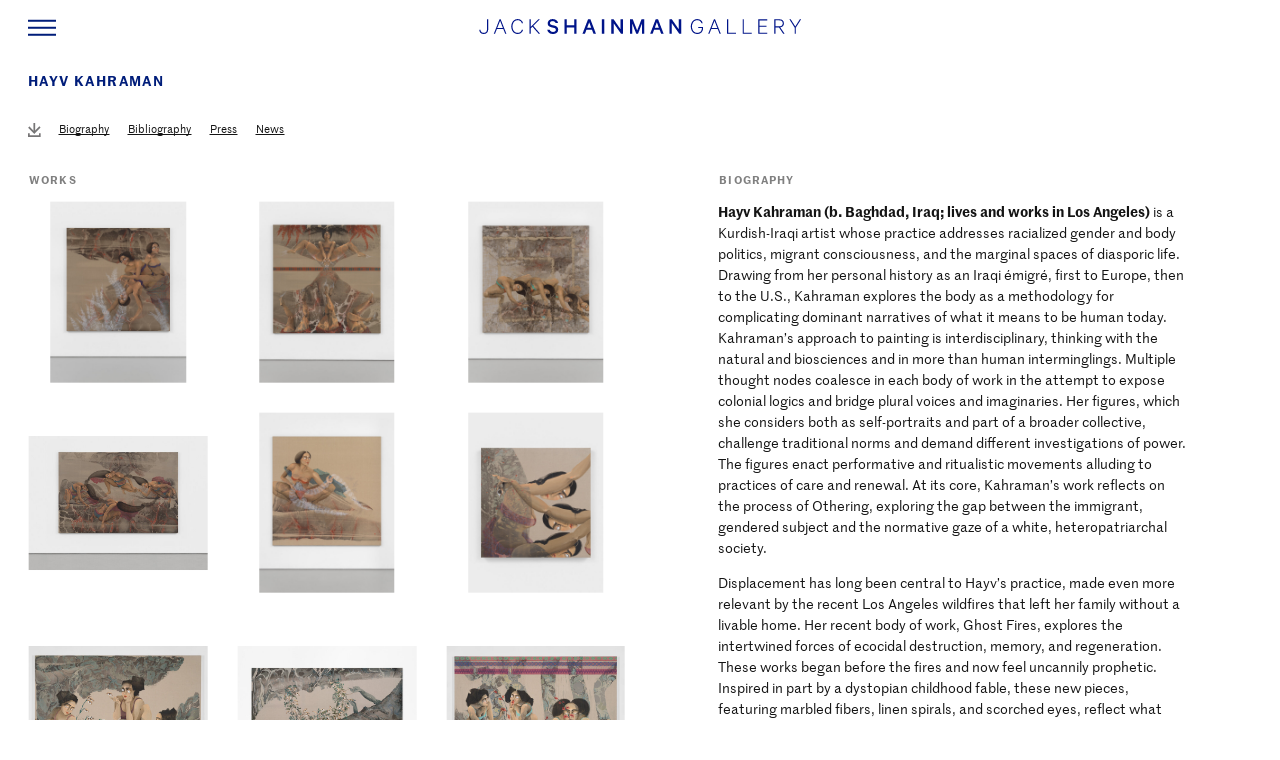

--- FILE ---
content_type: text/html; charset=utf-8
request_url: https://jackshainman.com/artists/hayv_kahraman
body_size: 10399
content:
<!DOCTYPE html>
<html lang="en">
  <head>
    <title>Hayv Kahraman « Artists « Jack Shainman Gallery</title>
    <link rel="stylesheet" media="all" href="/assets/application-88157c6357ccbb4564eb992058ba256878222d79c117488ed0fdf192f6494501.css" data-turbolinks-track="true" />
    <script src="/assets/application-5c4fabf6770149328518dc5a305bca739d19a980a84d0368d18f470f3c3edefd.js" data-turbolinks-track="true"></script>
    <meta name="csrf-param" content="authenticity_token" />
<meta name="csrf-token" content="meOUi2HLf6H8jBmwDMAiSwyeA8fxnFdfm3Utw5CrG0wbnPFE7kwqRPDzVMp8LXBmcBSzVA1n2dk+2L47tFO9XA==" />
    <link rel="apple-touch-icon" sizes="57x57" href="/apple-icon-57x57.png" /><link rel="apple-touch-icon" sizes="60x60" href="/apple-icon-60x60.png" /><link rel="apple-touch-icon" sizes="72x72" href="/apple-icon-72x72.png" /><link rel="apple-touch-icon" sizes="76x76" href="/apple-icon-76x76.png" /><link rel="apple-touch-icon" sizes="114x114" href="/apple-icon-114x114.png" /><link rel="apple-touch-icon" sizes="120x120" href="/apple-icon-120x120.png" /><link rel="apple-touch-icon" sizes="144x144" href="/apple-icon-144x144.png" /><link rel="apple-touch-icon" sizes="152x152" href="/apple-icon-152x152.png" /><link rel="apple-touch-icon" sizes="180x180" href="/apple-icon-180x180.png" /><link rel="icon" sizes="192x192" href="/android-icon-192x192.png" type="image/png" /><link rel="icon" sizes="32x32" href="/favicon-32x32.png" type="image/png" /><link rel="icon" sizes="96x96" href="/favicon-96x96.png" type="image/png" /><link rel="icon" sizes="16x16" href="/favicon-16x16.png" type="image/png" /><link rel="manifest" href="/manifest.json" /><meta name="msapplication-TileColor" content="#ffffff" /><meta name="msapplication-TileImage" content="/ms-icon-144x144.png" /><meta name="theme-color" content="#ffffff" /><meta name="viewport" content="width=device-width,initial-scale=1" /><meta name="generator" content="GrayMatter" /><meta name="format-detection" content="telephone=no" />
    <meta name="twitter:title" content="Hayv Kahraman « Artists « Jack Shainman Gallery" />
<meta property="og:title" content="Hayv Kahraman « Artists « Jack Shainman Gallery" />
<meta name="twitter:image" content="jackshainman.com/uploads/16000160/1760124591812/HK25.025_A_LR-800-0x0x1500x2001_q85.jpg" />
<meta property="og:image" content="jackshainman.com/uploads/16000160/1760124591812/HK25.025_A_LR-800-0x0x1500x2001_q85.jpg" />

    <style>
      .page_heading{
        color: #001d7a;
      }
    </style>
    <script async src="https://www.googletagmanager.com/gtag/js?id=UA-180648820-2"></script>
    <script>
      window.dataLayer = window.dataLayer || [];
      function gtag(){dataLayer.push(arguments);}
      gtag('js', new Date());

      gtag('config', 'UA-180648820-2');
    </script>
  </head>
  <body id="site" class="artist page_with_slideshow">
    <header>
  <a aria-label="Home link" id="home_link" href="/"><div style="fill: #001d7a" class=" gm_inline_svg"><svg viewbox="0 0 1111.6836 51.699221" version="1.1" id="svg19" xmlns="http://www.w3.org/2000/svg" xmlns:svg="http://www.w3.org/2000/svg" viewBox="0 0 1111.6836pt 51.699219pt" preserveAspectRatio="xMidYMid meet">  <defs id="defs19"></defs>  <path fill-rule="nonzero" fill="#001489" fill-opacity="1" d="m 4.324219,37.023438 c 0.734375,6.523437 4.972656,10.679687 11.414062,10.679687 6.523438,0 11.582032,-3.667969 11.582032,-12.71875 V 0.816406 h 4.15625 v 34.167969 c 0,11.253906 -6.847656,16.632813 -15.65625,16.632813 C 6.851563,51.617188 0.65625,45.910156 0,37.023438 Z m 0,0" id="path1"></path>  <path fill-rule="nonzero" fill="#001489" fill-opacity="1" d="m 62.703125,30.664062 h 19.246094 l -9.625,-24.464843 z M 74.28125,0.816406 94.097659,50.886719 h -4.16016 L 83.414063,34.414062 H 61.234375 l -6.441406,16.472657 h -4.15625 l 19.8125,-50.070313 z m 0,0" id="path2"></path>  <path fill-rule="nonzero" fill="#001489" fill-opacity="1" d="m 133.07031,0.082031 c 9.70703,0 16.47266,5.710938 18.51172,14.355469 h -4.07812 c -2.11719,-6.363281 -7.09375,-10.441406 -14.4336,-10.441406 -10.35547,0 -17.77343,8.402344 -17.77343,21.855468 0,13.375 7.41796,21.851563 17.77343,21.851563 7.33985,0 12.31641,-4.074219 14.4336,-10.433594 h 4.07812 c -2.03906,8.640625 -8.88672,14.347657 -18.51172,14.347657 -12.3125,0 -22.01562,-9.945313 -22.01562,-25.765626 0,-15.820312 9.70312,-25.769531 22.01562,-25.769531" id="path3"></path>  <path fill-rule="nonzero" fill="#001489" fill-opacity="1" d="M 178.40625,27.074219 204.5,0.816406 h 5.38281 l -22.83203,22.832032 23.64453,27.238281 h -5.21875 l -21.44531,-24.382813 -5.625,5.707032 v 18.675781 h -4.16016 V 0.816406 h 4.16016 z m 0,0" id="path4"></path>  <path fill-rule="nonzero" fill="#001489" fill-opacity="1" d="m 243.71484,37.023438 c 1.63282,5.136718 5.8711,7.5 11.33594,7.5 5.8711,0 9.70313,-2.773438 9.70313,-7.417969 0,-3.507813 -2.03907,-5.546875 -7.25782,-6.769531 l -8.48046,-2.039063 C 242.08594,26.667969 236.53906,22.914062 236.53906,14.84375 236.53906,6.363281 243.47266,0 253.58203,0 c 10.84766,0 17.20703,5.546875 19,13.863281 h -8.48047 c -1.30468,-3.75 -4.48437,-6.683593 -10.4375,-6.683593 -5.38281,0 -9.05078,2.769531 -9.05078,6.929687 0,3.34375 2.1211,5.464844 6.60547,6.523437 l 8.72656,2.039063 c 7.82422,1.792969 12.96485,6.359375 12.96485,13.863281 0,9.375 -7.50391,15.164063 -17.85938,15.164063 -10.60156,0 -18.18359,-5.378907 -19.97656,-14.675781 z m 0,0" id="path5"></path>  <path fill-rule="nonzero" fill="#001489" fill-opacity="1" d="m 336.50781,0.816406 v 50.066406 h -8.48047 V 28.949219 h -25.19531 v 21.933593 h -8.48047 V 0.816406 h 8.48047 v 20.632813 h 25.19531 V 0.816406 Z m 0,0" id="path6"></path>  <path fill-rule="nonzero" fill="#001489" fill-opacity="1" d="m 373.11719,29.683594 h 13.69922 L 379.96875,11.175781 Z M 384.125,0.816406 403.37109,50.886719 h -8.64453 l -5.13672,-13.863281 h -19.16406 l -5.13672,13.863281 h -8.5625 l 19.2461,-50.070313 z m 0,0" id="path7"></path>  <path fill-rule="nonzero" fill="#001489" fill-opacity="1" d="m 432.07031,50.886719 h -8.48047 V 0.816406 h 8.48047 z m 0,0" id="path8"></path>  <path fill-rule="nonzero" fill="#001489" fill-opacity="1" d="m 496.48438,50.886719 h -6.52344 L 464.35547,14.433594 v 36.453125 h -8.15234 V 0.816406 h 7.99218 l 24.13672,34.738282 V 0.816406 h 8.15235 z m 0,0" id="path9"></path>  <path fill-rule="nonzero" fill="#001489" fill-opacity="1" d="M 542.46875,50.886719 528.6875,16.066406 v 34.820313 h -8.07031 V 0.816406 h 9.70312 l 15.25,38.488282 15.08594,-38.488282 h 9.45703 v 50.070313 h -8.15625 V 16.066406 l -13.45312,34.820313 z m 0,0" id="path10"></path>  <path fill-rule="nonzero" fill="#001489" fill-opacity="1" d="m 606.72266,29.683594 h 13.69922 l -6.84766,-18.507813 z m 11.00781,-28.867188 19.24219,50.070313 h -8.64063 l -5.14062,-13.863281 h -19.16016 l -5.13672,13.863281 h -8.5625 l 19.2461,-50.070313 z m 0,0" id="path11"></path>  <path fill-rule="nonzero" fill="#001489" fill-opacity="1" d="m 697.47266,50.886719 h -6.51953 L 665.34766,14.433594 v 36.453125 h -8.15625 V 0.816406 h 7.99218 l 24.13672,34.738282 V 0.816406 h 8.15235 z m 0,0" id="path12"></path>  <path fill-rule="nonzero" fill="#001489" fill-opacity="1" d="m 756.17969,31.070312 v -3.667968 h 17.04297 v 2.933594 c 0,12.800781 -7.91016,21.285156 -20.0586,21.285156 -12.55859,0 -22.42578,-9.867188 -22.42578,-25.769532 0,-15.902343 9.94922,-25.765624 22.34375,-25.765624 9.86719,0 16.71485,5.707031 18.83594,14.347656 h -4.16016 C 765.55859,7.992188 760.66406,4 753.08203,4 c -10.4375,0 -18.10547,8.316406 -18.10547,21.851562 0,13.535157 7.58594,21.933594 18.1875,21.933594 9.94532,0 15.65625,-6.195312 16.0625,-16.714844 z m 0,0" id="path13"></path>  <path fill-rule="nonzero" fill="#001489" fill-opacity="1" d="m 802.89844,30.664062 h 19.24609 l -9.625,-24.464843 z m 11.57812,-29.847656 19.81641,50.070313 h -4.16016 l -6.52343,-16.472657 h -22.17969 l -6.44141,16.472657 h -4.15625 l 19.8125,-50.070313 z m 0,0" id="path14"></path>  <path fill-rule="nonzero" fill="#001489" fill-opacity="1" d="m 855.65234,0.816406 h 4.16016 v 46.238282 h 27.15234 v 3.828124 h -31.3125 z m 0,0" id="path15"></path>  <path fill-rule="nonzero" fill="#001489" fill-opacity="1" d="m 909.71094,0.816406 h 4.16015 v 46.238282 h 27.15235 v 3.828124 h -31.3125 z m 0,0" id="path16"></path>  <path fill-rule="nonzero" fill="#001489" fill-opacity="1" d="m 994.83982,0.816406 v 3.835938 h -26.99216 v 18.507812 h 24.46486 v 3.832032 h -24.46486 v 20.0625 h 26.99216 v 3.828124 H 963.77344 V 0.816406 Z m 0,0" id="path17"></path>  <path fill-rule="nonzero" fill="#001489" fill-opacity="1" d="m 1022.9687,25.117188 h 13.3711 c 7.668,0 11.8242,-3.832032 11.8242,-10.273438 0,-6.605469 -4.1562,-10.273438 -11.8242,-10.273438 h -13.3711 z m 0,3.667968 v 22.101563 h -4.1601 V 0.816406 h 17.6953 c 9.7851,0 15.7383,4.894532 15.7383,14.027344 0,8.152344 -4.8125,12.800781 -12.7227,13.78125 l 15.086,22.261719 h -4.8086 l -14.8438,-22.101563 z m 0,0" id="path18"></path>  <path fill-rule="nonzero" fill="#001489" fill-opacity="1" d="m 1107.1992,0.816406 h 4.4844 l -18.2656,28.703125 v 21.363281 h -4.1563 V 29.519531 L 1071.0742,0.816406 h 4.5664 l 15.8203,24.871094 z m 0,0" id="path19"></path></svg></div></a>
  <a aria-label="States of Being Link" id="states_of_being_link" href="/states_of_being">States Of Being</a>
  <button id="skip_to_main">Skip to Main Content</button>
  <button id="nav_toggle" tabindex="-1" style="color: #001d7a" aria-label="Navigation Toggle"></button>
  <nav id="main_nav" class="column width_1 small_font_size">
    <a class="nav_link states_of_being_link_home selected" href="/">Home</a>
    <br class="states_of_being_link_home">
    <a class="nav_link selected" href="/artists">Artists</a>
    <br>
    <a class="nav_link" href="/exhibitions">Exhibitions</a>
    <br>
    <a class="nav_link" href="/viewing_room">Viewing Rooms</a>
    <br>
    <a class="nav_link" href="/the_school">The School</a>
    <br>
    <a class="nav_link" href="/art_fairs/past">Art Fairs</a>
    <br>
    <a class="nav_link" href="/news">News</a>
    <br>
    <a class="nav_link" href="/about">About</a>
    <br>
    <a class="nav_link" href="/states_of_being">States Of Being</a>
</nav></header>
    <main>
      <div class='page_heading_nav_wrapper'>
  <h1 class="page_heading column width_8 small_font_size">Hayv Kahraman</h1>
</div>
<div class="page_main_content column width_7 small_font_size" id="artist_links">
  <img id="download_heading" src="/assets/download-7116ad030584e4a7ceef79a1e956416cf9898a979a67c97479e35def42179d49.svg" />
    <a target="_blank" class="button_font_size artist_file_link" href="/uploads/16200162/1763499830310/JSG_HK_CV_2025.pdf">Biography</a>
  
    <a target="_blank" class="button_font_size artist_file_link" href="/uploads/16000160/1757536847851/JSG_HK_BIBLIO_2025.pdf">Bibliography</a>
  
    <a target="_blank" class="button_font_size artist_file_link" href="/uploads/16100161/1760555717349/HK_2025_Press_Kit-compressed.pdf">Press</a>
  <a class="button_font_size artist_file_link" href="/news/artists/hayv_kahraman">News</a>
</div><div class="page_main_content " id="artist_content_wrapper">
  <section class="column width_4" id="works_container">
    <h2 class="page_sub_heading">
  <span>Works</span>
  <span class="mobile_heading">(Tap to zoom)</span>
</h2><div class="works">
  <button class="work_thumbnail work_thumbnail_0 thumbnail async_load_container" data-slide="0" data-thumbnail="/uploads/15900159/1756913868607/HK25.012_A_LR-600-xxx_q85.jpg" data-image="/uploads/15900159/1756913868607/HK25.012_A_LR-1600-xxx_q85.jpg" data-title="Hayv Kahraman | Ghost Fires Through Eyes" data-caption="78 x 78 x 1 1/2 inches, Oil and acrylic on linen, 2025">
      <img class="async_load" data-src="/uploads/15900159/1756913868607/HK25.012_A_LR-600-xxx_q85.jpg" alt="" src="/assets/blank-e4264da162662c866df2c29bb7843a16c0ee392d8aa3ed84dce8e8a75a63e617.png" />
    </button><button class="work_thumbnail work_thumbnail_1 thumbnail async_load_container" data-slide="1" data-thumbnail="/uploads/15900159/1756914317155/HK25.016_A_LR-600-xxx_q85.jpg" data-image="/uploads/15900159/1756914317155/HK25.016_A_LR-1600-xxx_q85.jpg" data-title="Hayv Kahraman | Anqa&#39;  " data-caption="78 x 78 x 1 1/2 inches, Oil and acrylic on linen, 2025">
      <img class="async_load" data-src="/uploads/15900159/1756914317155/HK25.016_A_LR-600-xxx_q85.jpg" alt="" src="/assets/blank-e4264da162662c866df2c29bb7843a16c0ee392d8aa3ed84dce8e8a75a63e617.png" />
    </button><button class="work_thumbnail work_thumbnail_2 thumbnail async_load_container" data-slide="2" data-thumbnail="/uploads/15900159/1756913818725/HK25.011_A_LR-600-xxx_q85.jpg" data-image="/uploads/15900159/1756913818725/HK25.011_A_LR-1600-xxx_q85.jpg" data-title="Hayv Kahraman | Rain Birds Ritual" data-caption="78 x 78 x 1 1/2 inches, Oil, acrylic, and flax on linen, 2025">
      <img class="async_load" data-src="/uploads/15900159/1756913818725/HK25.011_A_LR-600-xxx_q85.jpg" alt="" src="/assets/blank-e4264da162662c866df2c29bb7843a16c0ee392d8aa3ed84dce8e8a75a63e617.png" />
    </button><button class="work_thumbnail work_thumbnail_3 thumbnail async_load_container" data-slide="3" data-thumbnail="/uploads/15900159/1756914014967/HK25.014_B_LR-600-xxx_q85.jpg" data-image="/uploads/15900159/1756914014967/HK25.014_B_LR-1600-xxx_q85.jpg" data-title="Hayv Kahraman | Rain Ritual" data-caption="78 x 115 x 1 1/2 inches, Oil and acrylic on linen, 2025">
      <img class="async_load" data-src="/uploads/15900159/1756914014967/HK25.014_B_LR-600-xxx_q85.jpg" alt="" src="/assets/blank-e4264da162662c866df2c29bb7843a16c0ee392d8aa3ed84dce8e8a75a63e617.png" />
    </button><button class="work_thumbnail work_thumbnail_4 thumbnail async_load_container" data-slide="4" data-thumbnail="/uploads/15900159/1756913909760/HK25.013_A_LR-600-xxx_q85.jpg" data-image="/uploads/15900159/1756913909760/HK25.013_A_LR-1600-xxx_q85.jpg" data-title="Hayv Kahraman | Rain Birds" data-caption="80 x 80 x 1 1/2 inches, Oil and acrylic on linen, 2025">
      <img class="async_load" data-src="/uploads/15900159/1756913909760/HK25.013_A_LR-600-xxx_q85.jpg" alt="" src="/assets/blank-e4264da162662c866df2c29bb7843a16c0ee392d8aa3ed84dce8e8a75a63e617.png" />
    </button><button class="work_thumbnail work_thumbnail_5 thumbnail async_load_container" data-slide="5" data-thumbnail="/uploads/15800158/1752507084538/HK24.024_Three_Figures_and_One_Eye_A_LR-600-xxx_q85.jpg" data-image="/uploads/15800158/1752507084538/HK24.024_Three_Figures_and_One_Eye_A_LR-1600-xxx_q85.jpg" data-title="Hayv Kahraman | Three Figures and One Eye" data-caption="35 x 35 inches, Oil and acrylic on linen, 2024">
      <img class="async_load" data-src="/uploads/15800158/1752507084538/HK24.024_Three_Figures_and_One_Eye_A_LR-600-xxx_q85.jpg" alt="" src="/assets/blank-e4264da162662c866df2c29bb7843a16c0ee392d8aa3ed84dce8e8a75a63e617.png" />
    </button><button class="work_thumbnail work_thumbnail_6 thumbnail async_load_container" data-slide="6" data-thumbnail="/uploads/14600146/1726931742262/HK23.016_Eyeris_A_LR_Ext-600-xxx_q85.jpg" data-image="/uploads/14600146/1726931742262/HK23.016_Eyeris_A_LR_Ext-1600-xxx_q85.jpg" data-title="Hayv Kahraman | Eyeris" data-caption="80 x 115 inches, Oil and acrylic on linen, 2023">
      <img class="async_load" data-src="/uploads/14600146/1726931742262/HK23.016_Eyeris_A_LR_Ext-600-xxx_q85.jpg" alt="" src="/assets/blank-e4264da162662c866df2c29bb7843a16c0ee392d8aa3ed84dce8e8a75a63e617.png" />
    </button><button class="work_thumbnail work_thumbnail_7 thumbnail async_load_container" data-slide="7" data-thumbnail="/uploads/14600146/1726931937322/HK23.010_Weedwreath_A_LR-600-xxx_q85.jpg" data-image="/uploads/14600146/1726931937322/HK23.010_Weedwreath_A_LR-1600-xxx_q85.jpg" data-title="Hayv Kahraman | Weedwreath" data-caption="50 x 100 inches, Oil and acrylic on linen, 2023">
      <img class="async_load" data-src="/uploads/14600146/1726931937322/HK23.010_Weedwreath_A_LR-600-xxx_q85.jpg" alt="" src="/assets/blank-e4264da162662c866df2c29bb7843a16c0ee392d8aa3ed84dce8e8a75a63e617.png" />
    </button><button class="work_thumbnail work_thumbnail_8 thumbnail async_load_container" data-slide="8" data-thumbnail="/uploads/14600146/1726931645583/HK23.017_Lip_Plants_A_LR_Ext-600-xxx_q85.jpg" data-image="/uploads/14600146/1726931645583/HK23.017_Lip_Plants_A_LR_Ext-1600-xxx_q85.jpg" data-title="Hayv Kahraman | Lip Plants" data-caption="80 x 115 inches, Oil and acrylic on linen, 2023">
      <img class="async_load" data-src="/uploads/14600146/1726931645583/HK23.017_Lip_Plants_A_LR_Ext-600-xxx_q85.jpg" alt="" src="/assets/blank-e4264da162662c866df2c29bb7843a16c0ee392d8aa3ed84dce8e8a75a63e617.png" />
    </button><button class="work_thumbnail work_thumbnail_9 thumbnail async_load_container" data-slide="9" data-thumbnail="/uploads/15100151/1737660083306/HK24.020_Untitled_A_LR-600-xxx_q85.jpg" data-image="/uploads/15100151/1737660083306/HK24.020_Untitled_A_LR-1600-xxx_q85.jpg" data-title="Hayv Kahraman | Untitled" data-caption="10 x 10 inches, Acrylic and watercolor on paper, 2024">
      <img class="async_load" data-src="/uploads/15100151/1737660083306/HK24.020_Untitled_A_LR-600-xxx_q85.jpg" alt="" src="/assets/blank-e4264da162662c866df2c29bb7843a16c0ee392d8aa3ed84dce8e8a75a63e617.png" />
    </button><button class="work_thumbnail work_thumbnail_10 thumbnail async_load_container" data-slide="10" data-thumbnail="/uploads/15100151/1737660020538/HK24.019_Untitled_A_LR-600-xxx_q85.jpg" data-image="/uploads/15100151/1737660020538/HK24.019_Untitled_A_LR-1600-xxx_q85.jpg" data-title="Hayv Kahraman | Untitled" data-caption="10 x 10 inches, Acrylic and watercolor on paper, 2024">
      <img class="async_load" data-src="/uploads/15100151/1737660020538/HK24.019_Untitled_A_LR-600-xxx_q85.jpg" alt="" src="/assets/blank-e4264da162662c866df2c29bb7843a16c0ee392d8aa3ed84dce8e8a75a63e617.png" />
    </button><button class="work_thumbnail work_thumbnail_11 thumbnail async_load_container" data-slide="11" data-thumbnail="/uploads/15800158/1752507199831/HK24.017_Untitled_A_LR-600-xxx_q85.jpg" data-image="/uploads/15800158/1752507199831/HK24.017_Untitled_A_LR-1600-xxx_q85.jpg" data-title="Hayv Kahraman | Eyebrow Fractals" data-caption="17 7/8 x 17 7/8 x 1 5/8 inches (framed), Acrylic and watercolor on paper, 2024">
      <img class="async_load" data-src="/uploads/15800158/1752507199831/HK24.017_Untitled_A_LR-600-xxx_q85.jpg" alt="" src="/assets/blank-e4264da162662c866df2c29bb7843a16c0ee392d8aa3ed84dce8e8a75a63e617.png" />
    </button><button class="work_thumbnail work_thumbnail_12 thumbnail async_load_container" data-slide="12" data-thumbnail="/uploads/14600146/1726869168518/HK23.020_Look_Me_in_the_Eyes_No._3_A_LR-600-xxx_q85.jpg" data-image="/uploads/14600146/1726869168518/HK23.020_Look_Me_in_the_Eyes_No._3_A_LR-1600-xxx_q85.jpg" data-title="Hayv Kahraman | Look Me in the Eyes, No. 3" data-caption="37 x 37 inches, Oil and acrylic on linen, 2023">
      <img class="async_load" data-src="/uploads/14600146/1726869168518/HK23.020_Look_Me_in_the_Eyes_No._3_A_LR-600-xxx_q85.jpg" alt="" src="/assets/blank-e4264da162662c866df2c29bb7843a16c0ee392d8aa3ed84dce8e8a75a63e617.png" />
    </button><button class="work_thumbnail work_thumbnail_13 thumbnail async_load_container" data-slide="13" data-thumbnail="/uploads/14600146/1726868936785/HK23.021_Look_Me_in_the_Eyes_No._4_A_LR-600-xxx_q85.jpg" data-image="/uploads/14600146/1726868936785/HK23.021_Look_Me_in_the_Eyes_No._4_A_LR-1600-xxx_q85.jpg" data-title="Hayv Kahraman | Look Me in the Eyes, No. 4" data-caption="37 x 37 inches, Oil and acrylic on linen, 2023">
      <img class="async_load" data-src="/uploads/14600146/1726868936785/HK23.021_Look_Me_in_the_Eyes_No._4_A_LR-600-xxx_q85.jpg" alt="" src="/assets/blank-e4264da162662c866df2c29bb7843a16c0ee392d8aa3ed84dce8e8a75a63e617.png" />
    </button><button class="work_thumbnail work_thumbnail_14 thumbnail async_load_container" data-slide="14" data-thumbnail="/uploads/14600146/1726869287744/HK23.018_Look_Me_in_the_Eyes_No._1_AV_LR-600-xxx_q85.jpg" data-image="/uploads/14600146/1726869287744/HK23.018_Look_Me_in_the_Eyes_No._1_AV_LR-1600-xxx_q85.jpg" data-title="Hayv Kahraman | Look Me in the Eyes, No. 1" data-caption="37 x 37 inches, Oil and acrylic on linen, 2023">
      <img class="async_load" data-src="/uploads/14600146/1726869287744/HK23.018_Look_Me_in_the_Eyes_No._1_AV_LR-600-xxx_q85.jpg" alt="" src="/assets/blank-e4264da162662c866df2c29bb7843a16c0ee392d8aa3ed84dce8e8a75a63e617.png" />
    </button><button class="work_thumbnail work_thumbnail_15 thumbnail async_load_container" data-slide="15" data-thumbnail="/uploads/14700147/172694140774/HK23.005_A_LR-600-xxx_q85.jpg" data-image="/uploads/14700147/172694140774/HK23.005_A_LR-1600-xxx_q85.jpg" data-title="Hayv Kahraman | Untitled" data-caption="50 x 72 1/4 x 1 3/4 inches, Oil and acrylic on linen, 2023">
      <img class="async_load" data-src="/uploads/14700147/172694140774/HK23.005_A_LR-600-xxx_q85.jpg" alt="" src="/assets/blank-e4264da162662c866df2c29bb7843a16c0ee392d8aa3ed84dce8e8a75a63e617.png" />
    </button><button class="work_thumbnail work_thumbnail_16 thumbnail async_load_container" data-slide="16" data-thumbnail="/uploads/14700147/1726941472645/HK23.003_A_LR-600-xxx_q85.jpg" data-image="/uploads/14700147/1726941472645/HK23.003_A_LR-1600-xxx_q85.jpg" data-title="Hayv Kahraman | Untitled" data-caption="50 1/4 x 96 1/4 x 1 5/8 inches, Oil and acrylic on linen, 2023">
      <img class="async_load" data-src="/uploads/14700147/1726941472645/HK23.003_A_LR-600-xxx_q85.jpg" alt="" src="/assets/blank-e4264da162662c866df2c29bb7843a16c0ee392d8aa3ed84dce8e8a75a63e617.png" />
    </button><button class="work_thumbnail work_thumbnail_17 thumbnail async_load_container" data-slide="17" data-thumbnail="/uploads/14700147/1726941460216/HK23.004_A_LR-600-xxx_q85.jpg" data-image="/uploads/14700147/1726941460216/HK23.004_A_LR-1600-xxx_q85.jpg" data-title="Hayv Kahraman | Untitled" data-caption="50 x 72 inches, Oil and acrylic on linen, 2023">
      <img class="async_load" data-src="/uploads/14700147/1726941460216/HK23.004_A_LR-600-xxx_q85.jpg" alt="" src="/assets/blank-e4264da162662c866df2c29bb7843a16c0ee392d8aa3ed84dce8e8a75a63e617.png" />
    </button><button class="work_thumbnail work_thumbnail_18 thumbnail async_load_container" data-slide="18" data-thumbnail="/uploads/15800158/1752507039511/HK24.022_Mirrored_Eyebrow_Plants_A_LR-600-xxx_q85.jpg" data-image="/uploads/15800158/1752507039511/HK24.022_Mirrored_Eyebrow_Plants_A_LR-1600-xxx_q85.jpg" data-title="Hayv Kahraman | Mirrored Eyebrow Plants" data-caption="50 1/8 x 50 1/8 x 1 5/8 inches, Oil and acrylic on linen, 2024">
      <img class="async_load" data-src="/uploads/15800158/1752507039511/HK24.022_Mirrored_Eyebrow_Plants_A_LR-600-xxx_q85.jpg" alt="" src="/assets/blank-e4264da162662c866df2c29bb7843a16c0ee392d8aa3ed84dce8e8a75a63e617.png" />
    </button><button class="work_thumbnail work_thumbnail_19 thumbnail async_load_container" data-slide="19" data-thumbnail="/uploads/9200092/1613495041609/HK20.023_Eight_Bends_HR-600-xxx_q85.jpg" data-image="/uploads/9200092/1613495041609/HK20.023_Eight_Bends_HR-1600-xxx_q85.jpg" data-title="Eight Bends" data-caption="80 x 80 inches, oil on panel, 2020">
      <img class="async_load" data-src="/uploads/9200092/1613495041609/HK20.023_Eight_Bends_HR-600-xxx_q85.jpg" alt="" src="/assets/blank-e4264da162662c866df2c29bb7843a16c0ee392d8aa3ed84dce8e8a75a63e617.png" />
    </button><button class="work_thumbnail work_thumbnail_20 thumbnail async_load_container" data-slide="20" data-thumbnail="/uploads/14700147/1726933094464/HK19.020_HyperInvisible_3_A_LR-600-xxx_q85.jpg" data-image="/uploads/14700147/1726933094464/HK19.020_HyperInvisible_3_A_LR-1600-xxx_q85.jpg" data-title="Hayv Kahraman | HyperInvisible 3" data-caption="50 x 50 x 2 1/2 inches, Oil on panel, 2019">
      <img class="async_load" data-src="/uploads/14700147/1726933094464/HK19.020_HyperInvisible_3_A_LR-600-xxx_q85.jpg" alt="" src="/assets/blank-e4264da162662c866df2c29bb7843a16c0ee392d8aa3ed84dce8e8a75a63e617.png" />
    </button><button class="work_thumbnail work_thumbnail_21 thumbnail async_load_container" data-slide="21" data-thumbnail="/uploads/14600146/172693189971/HK23.011_Untitled_A_LR-600-xxx_q85.jpg" data-image="/uploads/14600146/172693189971/HK23.011_Untitled_A_LR-1600-xxx_q85.jpg" data-title="Hayv Kahraman | Untitled" data-caption="20 1/4 x 15 1/4 x 1 1/2 inches (framed), Oil on flax, 2023">
      <img class="async_load" data-src="/uploads/14600146/172693189971/HK23.011_Untitled_A_LR-600-xxx_q85.jpg" alt="" src="/assets/blank-e4264da162662c866df2c29bb7843a16c0ee392d8aa3ed84dce8e8a75a63e617.png" />
    </button><button class="work_thumbnail work_thumbnail_22 thumbnail async_load_container" data-slide="22" data-thumbnail="/uploads/14600146/1726931851892/HK23.012_Untitled_A_LR-600-xxx_q85.jpg" data-image="/uploads/14600146/1726931851892/HK23.012_Untitled_A_LR-1600-xxx_q85.jpg" data-title="Hayv Kahraman | Untitled" data-caption="17 1/4 x 16 1/4 x 1 1/2 inches (framed), Oil on flax, 2023">
      <img class="async_load" data-src="/uploads/14600146/1726931851892/HK23.012_Untitled_A_LR-600-xxx_q85.jpg" alt="" src="/assets/blank-e4264da162662c866df2c29bb7843a16c0ee392d8aa3ed84dce8e8a75a63e617.png" />
    </button><button class="work_thumbnail work_thumbnail_23 thumbnail async_load_container" data-slide="23" data-thumbnail="/uploads/14600146/1726931797750/HK23.013_Untitled_A_LR-600-xxx_q85.jpg" data-image="/uploads/14600146/1726931797750/HK23.013_Untitled_A_LR-1600-xxx_q85.jpg" data-title="Hayv Kahraman | Untitled" data-caption="20 1/4 x 15 1/4 x 1 1/2 inches (framed), Oil on flax, 2023">
      <img class="async_load" data-src="/uploads/14600146/1726931797750/HK23.013_Untitled_A_LR-600-xxx_q85.jpg" alt="" src="/assets/blank-e4264da162662c866df2c29bb7843a16c0ee392d8aa3ed84dce8e8a75a63e617.png" />
    </button><button class="work_thumbnail work_thumbnail_24 thumbnail async_load_container" data-slide="24" data-thumbnail="/uploads/14600146/1726868819996/HK23.031_Botnij_A_LR-600-xxx_q85.jpg" data-image="/uploads/14600146/1726868819996/HK23.031_Botnij_A_LR-1600-xxx_q85.jpg" data-title="Hayv Kahraman | Botnij" data-caption="14 x 12 inches, Watercolor and gouache on flax fiber, 2023-24">
      <img class="async_load" data-src="/uploads/14600146/1726868819996/HK23.031_Botnij_A_LR-600-xxx_q85.jpg" alt="" src="/assets/blank-e4264da162662c866df2c29bb7843a16c0ee392d8aa3ed84dce8e8a75a63e617.png" />
    </button><button class="work_thumbnail work_thumbnail_25 thumbnail async_load_container" data-slide="25" data-thumbnail="/uploads/14600146/1726868856442/HK23.030_Berbeen_A_LR-600-xxx_q85.jpg" data-image="/uploads/14600146/1726868856442/HK23.030_Berbeen_A_LR-1600-xxx_q85.jpg" data-title="Hayv Kahraman | Berbeen" data-caption="14.5 x 13 inches, Watercolor and gouache on flax fiber, 2023-24">
      <img class="async_load" data-src="/uploads/14600146/1726868856442/HK23.030_Berbeen_A_LR-600-xxx_q85.jpg" alt="" src="/assets/blank-e4264da162662c866df2c29bb7843a16c0ee392d8aa3ed84dce8e8a75a63e617.png" />
    </button><button class="work_thumbnail work_thumbnail_26 thumbnail async_load_container" data-slide="26" data-thumbnail="/uploads/14600146/1726868898679/HK23.029_3eoon_A_LR-600-xxx_q85.jpg" data-image="/uploads/14600146/1726868898679/HK23.029_3eoon_A_LR-1600-xxx_q85.jpg" data-title="Hayv Kahraman | 3eoon" data-caption="13 x 13 inches, Watercolor and gouache on flax fiber, 2023-24">
      <img class="async_load" data-src="/uploads/14600146/1726868898679/HK23.029_3eoon_A_LR-600-xxx_q85.jpg" alt="" src="/assets/blank-e4264da162662c866df2c29bb7843a16c0ee392d8aa3ed84dce8e8a75a63e617.png" />
    </button><button class="work_thumbnail work_thumbnail_27 thumbnail async_load_container" data-slide="27" data-thumbnail="/uploads/14700147/1726932961635/HK21.008_Giving_Birth_to_a_Mortar_B_LR-600-xxx_q85.jpg" data-image="/uploads/14700147/1726932961635/HK21.008_Giving_Birth_to_a_Mortar_B_LR-1600-xxx_q85.jpg" data-title="Hayv Kahraman | Giving Birth to a Mortar" data-caption="70 x 70 x 1 3/4 inches, Oil on linen, 2021">
      <img class="async_load" data-src="/uploads/14700147/1726932961635/HK21.008_Giving_Birth_to_a_Mortar_B_LR-600-xxx_q85.jpg" alt="" src="/assets/blank-e4264da162662c866df2c29bb7843a16c0ee392d8aa3ed84dce8e8a75a63e617.png" />
    </button><button class="work_thumbnail work_thumbnail_28 thumbnail async_load_container" data-slide="28" data-thumbnail="/uploads/14700147/1726941282481/HK22.012_temp_E-600-xxx_q85.jpg" data-image="/uploads/14700147/1726941282481/HK22.012_temp_E-1600-xxx_q85.jpg" data-title="Hayv Kahraman | Torshi Vine" data-caption="70 x 70 inches, Oil and torshi on linen, 2022">
      <img class="async_load" data-src="/uploads/14700147/1726941282481/HK22.012_temp_E-600-xxx_q85.jpg" alt="" src="/assets/blank-e4264da162662c866df2c29bb7843a16c0ee392d8aa3ed84dce8e8a75a63e617.png" />
    </button><button class="work_thumbnail work_thumbnail_29 thumbnail async_load_container" data-slide="29" data-thumbnail="/uploads/14700147/17269333559/HK15.004_Samoot_la_Moot_B_LR_E-600-xxx_q85.jpg" data-image="/uploads/14700147/17269333559/HK15.004_Samoot_la_Moot_B_LR_E-1600-xxx_q85.jpg" data-title="Samoot la Moot" data-caption="79 × 120 × 2 inches, oil on linen, 2015">
      <img class="async_load" data-src="/uploads/14700147/17269333559/HK15.004_Samoot_la_Moot_B_LR_E-600-xxx_q85.jpg" alt="" src="/assets/blank-e4264da162662c866df2c29bb7843a16c0ee392d8aa3ed84dce8e8a75a63e617.png" />
    </button><button class="work_thumbnail work_thumbnail_30 thumbnail async_load_container" data-slide="30" data-thumbnail="/uploads/14700147/1726942486234/HK19.038_Not_Quite_Human_11_A_LR-600-xxx_q85.jpg" data-image="/uploads/14700147/1726942486234/HK19.038_Not_Quite_Human_11_A_LR-1600-xxx_q85.jpg" data-title="Hayv Kahraman | Not Quite Human 11" data-caption="96 x 48 inches, Oil on wood, 2019">
      <img class="async_load" data-src="/uploads/14700147/1726942486234/HK19.038_Not_Quite_Human_11_A_LR-600-xxx_q85.jpg" alt="" src="/assets/blank-e4264da162662c866df2c29bb7843a16c0ee392d8aa3ed84dce8e8a75a63e617.png" />
    </button><button class="work_thumbnail work_thumbnail_31 thumbnail async_load_container" data-slide="31" data-thumbnail="/uploads/14700147/1726933033764/HK16.006_Iraqi_Kit_A_LR-600-xxx_q85.jpg" data-image="/uploads/14700147/1726933033764/HK16.006_Iraqi_Kit_A_LR-1600-xxx_q85.jpg" data-title="Iraqi Kit" data-caption="74 × 48 inches, Oil on panel, 2016">
      <img class="async_load" data-src="/uploads/14700147/1726933033764/HK16.006_Iraqi_Kit_A_LR-600-xxx_q85.jpg" alt="" src="/assets/blank-e4264da162662c866df2c29bb7843a16c0ee392d8aa3ed84dce8e8a75a63e617.png" />
    </button><button class="work_thumbnail work_thumbnail_32 thumbnail async_load_container" data-slide="32" data-thumbnail="/uploads/14700147/1726942413638/HK17.011_Pain_Scale_A_LR-600-xxx_q85.jpg" data-image="/uploads/14700147/1726942413638/HK17.011_Pain_Scale_A_LR-1600-xxx_q85.jpg" data-title="Hayv Kahraman | Pain Scale" data-caption="74 x 48 inches, Oil on wood, 2017">
      <img class="async_load" data-src="/uploads/14700147/1726942413638/HK17.011_Pain_Scale_A_LR-600-xxx_q85.jpg" alt="" src="/assets/blank-e4264da162662c866df2c29bb7843a16c0ee392d8aa3ed84dce8e8a75a63e617.png" />
    </button><button class="work_thumbnail work_thumbnail_33 thumbnail async_load_container" data-slide="33" data-thumbnail="/uploads/600006/1576610913744/HK19.014_Bend_2_crop_HR-600-xxx_q85.jpg" data-image="/uploads/600006/1576610913744/HK19.014_Bend_2_crop_HR-1600-xxx_q85.jpg" data-title="Bend 2" data-caption="50 × 50 × 2 1/2 inches, oil on panel, 2019">
      <img class="async_load" data-src="/uploads/600006/1576610913744/HK19.014_Bend_2_crop_HR-600-xxx_q85.jpg" src="/assets/blank-e4264da162662c866df2c29bb7843a16c0ee392d8aa3ed84dce8e8a75a63e617.png" />
    </button><button class="work_thumbnail work_thumbnail_34 thumbnail async_load_container" data-slide="34" data-thumbnail="/uploads/600006/1576610847693/HK17.017_Assault_Scale_HR-600-xxx_q85.jpg" data-image="/uploads/600006/1576610847693/HK17.017_Assault_Scale_HR-1600-xxx_q85.jpg" data-title="Assault Scale" data-caption="78 × 50 inches, oil on linen, 2017">
      <img class="async_load" data-src="/uploads/600006/1576610847693/HK17.017_Assault_Scale_HR-600-xxx_q85.jpg" src="/assets/blank-e4264da162662c866df2c29bb7843a16c0ee392d8aa3ed84dce8e8a75a63e617.png" />
    </button><button class="work_thumbnail work_thumbnail_35 thumbnail async_load_container" data-slide="35" data-thumbnail="/uploads/2800028/1579037751438/HK19.037_Not_Quite_Human_10_crop_HR-600-xxx_q85.jpg" data-image="/uploads/2800028/1579037751438/HK19.037_Not_Quite_Human_10_crop_HR-1600-xxx_q85.jpg" data-title="Not Quite Human #10" data-caption="25 × 25 × 2 1/2 inches, oil on panel, 2019">
      <img class="async_load" data-src="/uploads/2800028/1579037751438/HK19.037_Not_Quite_Human_10_crop_HR-600-xxx_q85.jpg" src="/assets/blank-e4264da162662c866df2c29bb7843a16c0ee392d8aa3ed84dce8e8a75a63e617.png" />
    </button><button class="work_thumbnail work_thumbnail_36 thumbnail async_load_container" data-slide="36" data-thumbnail="/uploads/14700147/1726943418254/HK13.006_House_in_Kathemiya_A_LR-600-xxx_q85.jpg" data-image="/uploads/14700147/1726943418254/HK13.006_House_in_Kathemiya_A_LR-1600-xxx_q85.jpg" data-title="Five Court Compound" data-caption="121 × 172 inches, Oil on wood, 2013">
      <img class="async_load" data-src="/uploads/14700147/1726943418254/HK13.006_House_in_Kathemiya_A_LR-600-xxx_q85.jpg" alt="" src="/assets/blank-e4264da162662c866df2c29bb7843a16c0ee392d8aa3ed84dce8e8a75a63e617.png" />
    </button><button class="work_thumbnail work_thumbnail_37 thumbnail async_load_container" data-slide="37" data-thumbnail="/uploads/14700147/1726943203161/HK13.006_House_in_Kathemiya_A_LR-600-xxx_q85.jpg" data-image="/uploads/14700147/1726943203161/HK13.006_House_in_Kathemiya_A_LR-1600-xxx_q85.jpg" data-title="Corporeal Mapping" data-caption="105 × 124 inches, Oil on wood, 2013">
      <img class="async_load" data-src="/uploads/14700147/1726943203161/HK13.006_House_in_Kathemiya_A_LR-600-xxx_q85.jpg" alt="" src="/assets/blank-e4264da162662c866df2c29bb7843a16c0ee392d8aa3ed84dce8e8a75a63e617.png" />
    </button><button class="work_thumbnail work_thumbnail_38 thumbnail async_load_container" data-slide="38" data-thumbnail="/uploads/14700147/172694363237/HK13.010_Bab_el_Sheikh_A_LR-600-xxx_q85.jpg" data-image="/uploads/14700147/172694363237/HK13.010_Bab_el_Sheikh_A_LR-1600-xxx_q85.jpg" data-title="Hayv Kahraman | Bab el Sheikh" data-caption="111 × 142 inches, oil on wood, 2013">
      <img class="async_load" data-src="/uploads/14700147/172694363237/HK13.010_Bab_el_Sheikh_A_LR-600-xxx_q85.jpg" alt="" src="/assets/blank-e4264da162662c866df2c29bb7843a16c0ee392d8aa3ed84dce8e8a75a63e617.png" />
    </button><button class="work_thumbnail work_thumbnail_39 thumbnail async_load_container" data-slide="39" data-thumbnail="/uploads/14700147/1726932906696/HK21.026_Untitled_LR-600-xxx_q85.jpg" data-image="/uploads/14700147/1726932906696/HK21.026_Untitled_LR-1600-xxx_q85.jpg" data-title="Hayv Kahraman | Untitled" data-caption="12 1/2 x 12 1/2 x 2 inches (framed), Watercolor, gouache, and dried pigment on paper, 2021">
      <img class="async_load" data-src="/uploads/14700147/1726932906696/HK21.026_Untitled_LR-600-xxx_q85.jpg" alt="" src="/assets/blank-e4264da162662c866df2c29bb7843a16c0ee392d8aa3ed84dce8e8a75a63e617.png" />
    </button><button class="work_thumbnail work_thumbnail_40 thumbnail async_load_container" data-slide="40" data-thumbnail="/uploads/14700147/1726932618669/HK21.027_Untitled_AV_LR-600-xxx_q85.jpg" data-image="/uploads/14700147/1726932618669/HK21.027_Untitled_AV_LR-1600-xxx_q85.jpg" data-title="Hayv Kahraman | Untitled" data-caption="12 x 12 x 2 inches (framed), Watercolor, gouache and dried pigment on paper, 2021">
      <img class="async_load" data-src="/uploads/14700147/1726932618669/HK21.027_Untitled_AV_LR-600-xxx_q85.jpg" alt="" src="/assets/blank-e4264da162662c866df2c29bb7843a16c0ee392d8aa3ed84dce8e8a75a63e617.png" />
    </button><button class="work_thumbnail work_thumbnail_41 thumbnail async_load_container" data-slide="41" data-thumbnail="/uploads/14600146/1726932430780/HK21.028_Untitled_A_LR-600-xxx_q85.jpg" data-image="/uploads/14600146/1726932430780/HK21.028_Untitled_A_LR-1600-xxx_q85.jpg" data-title="Hayv Kahraman | Untitled" data-caption="12 x 12 x 2 inches (framed), Watercolor, gouache and dried pigment on paper, 2021">
      <img class="async_load" data-src="/uploads/14600146/1726932430780/HK21.028_Untitled_A_LR-600-xxx_q85.jpg" alt="" src="/assets/blank-e4264da162662c866df2c29bb7843a16c0ee392d8aa3ed84dce8e8a75a63e617.png" />
    </button><button class="work_thumbnail work_thumbnail_42 thumbnail async_load_container" data-slide="42" data-thumbnail="/uploads/14700147/1726941703940/HK17.025_Clock_2_A_LR-600-xxx_q85.jpg" data-image="/uploads/14700147/1726941703940/HK17.025_Clock_2_A_LR-1600-xxx_q85.jpg" data-title="Not Quite Human Drawing 13" data-caption="26 3/4 x 22 1/4 x 1 3/4 (framed), Oil, linen, RSG and pigment on paper, 2017">
      <img class="async_load" data-src="/uploads/14700147/1726941703940/HK17.025_Clock_2_A_LR-600-xxx_q85.jpg" alt="" src="/assets/blank-e4264da162662c866df2c29bb7843a16c0ee392d8aa3ed84dce8e8a75a63e617.png" />
    </button><button class="work_thumbnail work_thumbnail_43 thumbnail async_load_container" data-slide="43" data-thumbnail="/uploads/14700147/172694160496/HK19.027_Not_Quite_Human_Drawing_9_A_LR-600-xxx_q85.jpg" data-image="/uploads/14700147/172694160496/HK19.027_Not_Quite_Human_Drawing_9_A_LR-1600-xxx_q85.jpg" data-title="Not Quite Human Drawing 10" data-caption="16 3/4 x 15 3/4 x 1 1/2 inches (framed), watercolor on paper, 2019">
      <img class="async_load" data-src="/uploads/14700147/172694160496/HK19.027_Not_Quite_Human_Drawing_9_A_LR-600-xxx_q85.jpg" alt="" src="/assets/blank-e4264da162662c866df2c29bb7843a16c0ee392d8aa3ed84dce8e8a75a63e617.png" />
    </button><button class="work_thumbnail work_thumbnail_44 thumbnail async_load_container" data-slide="44" data-thumbnail="/uploads/14700147/1726941533240/HK20.025_Antibodies_A_LR-600-xxx_q85.jpg" data-image="/uploads/14700147/1726941533240/HK20.025_Antibodies_A_LR-1600-xxx_q85.jpg" data-title="Not Quite Human Drawing 11" data-caption="19 x 18 x 1 1/2 inches (framed), Sumi-e ink, ink pen, watercolor, gouache and RSG on paper, 2020">
      <img class="async_load" data-src="/uploads/14700147/1726941533240/HK20.025_Antibodies_A_LR-600-xxx_q85.jpg" alt="" src="/assets/blank-e4264da162662c866df2c29bb7843a16c0ee392d8aa3ed84dce8e8a75a63e617.png" />
    </button>
</div>
  </section><div class="column width_4" id="artist_text_content"><section class="small_font_size" id="artist_biography">
      <h2 class="page_sub_heading">Biography</h2>
      <div class="artist_biography">
        <p><strong>Hayv Kahraman (b. Baghdad, Iraq; lives and works in Los Angeles)</strong> is a Kurdish-Iraqi artist whose practice addresses racialized gender and body politics, migrant consciousness, and the marginal spaces of diasporic life. Drawing from her personal history as an Iraqi émigré, first to Europe, then to the U.S., Kahraman explores the body as a methodology for complicating dominant narratives of what it means to be human today. Kahraman’s approach to painting is interdisciplinary, thinking with the natural and biosciences and in more than human interminglings. Multiple thought nodes coalesce in each body of work in the attempt to expose colonial logics and bridge plural voices and imaginaries. Her figures, which she considers both as self-portraits and part of a broader collective, challenge traditional norms and demand different investigations of power. The figures enact performative and ritualistic movements alluding to practices of care and renewal. At its core, Kahraman’s work reflects on the process of Othering, exploring the gap between the immigrant, gendered subject and the normative gaze of a white, heteropatriarchal society.</p>
<p>Displacement has long been central to Hayv’s practice, made even more relevant by the recent Los Angeles wildfires that left her family without a livable home. Her recent body of work, Ghost Fires, explores the intertwined forces of ecocidal destruction, memory, and regeneration. These works began before the fires and now feel uncannily prophetic. Inspired in part by a dystopian childhood fable, these new pieces, featuring marbled fibers, linen spirals, and scorched eyes, reflect what Kahraman calls “reworlding”: an act of remembering, reimagining, and reclaiming.</p>
<p>Hayv Kahraman was born in Baghdad, Iraq, and lives and works in Los Angeles. Her recent solo exhibitions are at the Moody Center for the Arts, Rice University, Houston, TX (2024) and the ICA San Francisco (2024), which traveled to the Frye Museum in Seattle, WA (2024-25). Previous solo exhibitions have taken place at the Shangri La Museum of Islamic Art, Culture &amp; Design, Honolulu, HI; De La Warr Pavilion, Bexhill, UK; Pomona College Museum of Art, Claremont, CA; Contemporary Art Museum, St. Louis, MO; and the Joslyn Art Museum, Omaha, NE. Her work was be featured in group exhibitions including Surrealism(s) – Then &amp; Now at the Rose Art Museum, Waltham, MA (2025); Hawai’i Triennial 2025: ALOHA NŌ at the Honolulu Museum of Art, Honolulu, HI (2025); From Cindy Sherman to Francesco Vezzoli: 80 Contemporary Artists at the Palazzo Reale, Milan, Italy (2025); and Ten Thousand Suns, The 24th Biennale of Sydney, Sydney, Australia (2024). Her work is included in several public collections, including the Los Angeles County Museum of Art; Museum of Contemporary Art, San Diego; North Carolina Museum of Art; the Rubell Family Collection; the British Museum, London; the Barjeel Art Foundation, Sharjah; and MATHAF: Arab Museum of Modern Art, Doha.</p>
</div>    </section><section class="small_font_size page_exhibitions read_more_container" id="artist_exhibitions">
      <h2 class="page_sub_heading">Exhibitions</h2>
      <a class="small_font_size page_exhibition_link " href="/exhibitions/general_conditions">
  <figure class="async_load_container" style="padding-top: 75.0%">
    <img class="async_load page_exhibition_link_thumbnail" alt="" data-src="/uploads/15700157/1748875533381/JSGTheSchool_General_Conditions_2025_001C_LR-700-0x0x2000x1500_q85.jpg" src="/assets/blank-e4264da162662c866df2c29bb7843a16c0ee392d8aa3ed84dce8e8a75a63e617.png" />
</figure>  <div class="exhibition_title">GENERAL CONDITIONS</div>
  <div class="exhibition_location_and_date">The School, May 17 – Nov 29, 2025</div>
</a><a class="small_font_size page_exhibition_link " href="/exhibitions/hayv_kahraman_ghost_fires">
  <figure class="async_load_container" style="padding-top: 66.7391304347826%">
    <img class="async_load page_exhibition_link_thumbnail" alt="" data-src="/uploads/16000160/1757606277653/JSG20_HK_Ghost_Fires_2025_RUSH1_LR-700-0x83x2000x1335_q85.jpg" src="/assets/blank-e4264da162662c866df2c29bb7843a16c0ee392d8aa3ed84dce8e8a75a63e617.png" />
</figure>  <div class="exhibition_title">Hayv Kahraman: Ghost Fires</div>
  <div class="exhibition_location_and_date">20th Street, Sep 11 – Oct 25, 2025</div>
</a><a class="small_font_size page_exhibition_link " href="/exhibitions/stressed-world-2022">
  <figure class="async_load_container" style="padding-top: 75.0%">
    <img class="async_load page_exhibition_link_thumbnail" alt="" data-src="/uploads/12400124/1660238618572/JSGTheSchool_Stressed_World_2022_v49_LR-700-0x0x2000x1500_q85.jpg" src="/assets/blank-e4264da162662c866df2c29bb7843a16c0ee392d8aa3ed84dce8e8a75a63e617.png" />
</figure>  <div class="exhibition_title">Stressed World</div>
  <div class="exhibition_location_and_date">The School, Jun 05 – Dec 03, 2022</div>
</a><a class="small_font_size page_exhibition_link " href="/exhibitions/anti_bodies">
  <figure class="async_load_container" style="padding-top: 66.58854481180573%">
    <img class="async_load page_exhibition_link_thumbnail" alt="" data-src="/uploads/12500125/1667323009359/2021_AntiBody_06-700-0x0x1500x999_q85.jpg" src="/assets/blank-e4264da162662c866df2c29bb7843a16c0ee392d8aa3ed84dce8e8a75a63e617.png" />
</figure>  <div class="exhibition_title">Anti/Body</div>
  <div class="exhibition_location_and_date">20th Street, May 20 – Jul 02, 2021</div>
</a><a class="small_font_size page_exhibition_link read_more_content" href="/exhibitions/not_quite_human">
  <figure class="async_load_container" style="padding-top: 66.58854481180573%">
    <img class="async_load page_exhibition_link_thumbnail" alt="" data-src="/uploads/6600066/1591120378478/2019_Not_Quite_Human_JSG20_01-700-0x0x1500x999_q85.jpg" src="/assets/blank-e4264da162662c866df2c29bb7843a16c0ee392d8aa3ed84dce8e8a75a63e617.png" />
</figure>  <div class="exhibition_title">Hayv Kahraman: Not Quite Human</div>
  <div class="exhibition_location_and_date">20th Street, Sep 05 – Oct 26, 2019</div>
</a><a class="small_font_size page_exhibition_link read_more_content" href="/exhibitions/re_weaving_migrant_inscriptions">
  <figure class="async_load_container" style="padding-top: 67.86029663634156%">
    <img class="async_load page_exhibition_link_thumbnail" alt="" data-src="/uploads/1600016/1577981106966/2017_Hayv_Kahraman_Reweaving_Migrant_Inscriptions_12_lr-700-0x0x1486x1008_q85.jpg" src="/assets/blank-e4264da162662c866df2c29bb7843a16c0ee392d8aa3ed84dce8e8a75a63e617.png" />
</figure>  <div class="exhibition_title">Hayv Kahraman: Re-Weaving Migrant Inscriptions</div>
  <div class="exhibition_location_and_date">Oct 26 – Dec 20, 2017</div>
</a><a class="small_font_size page_exhibition_link read_more_content" href="/exhibitions/june_8_august_25_2017">
  <figure class="async_load_container" style="padding-top: 66.64656576011578%">
    <img class="async_load page_exhibition_link_thumbnail" alt="" data-src="/uploads/1600016/1577987595966/2017_JSG24_The_Coffins_of_Paa_Joe_and_The_Pursuit_of_Happiness_install_view_lr_09-700-0x47x1442x961_q85.jpg" src="/assets/blank-e4264da162662c866df2c29bb7843a16c0ee392d8aa3ed84dce8e8a75a63e617.png" />
</figure>  <div class="exhibition_title">The Coffins of Paa Joe and the Pursuit of Happiness</div>
  <div class="exhibition_location_and_date">Jun 08 – Aug 25, 2017</div>
</a><a class="small_font_size page_exhibition_link read_more_content" href="/exhibitions/pierre_dorion_hayv_kahraman_richard_mosse_and_garnett_puett_a_change_of_place_four_solo_exhibitions">
  <figure class="async_load_container" style="padding-top: 66.70655415826647%">
    <img class="async_load page_exhibition_link_thumbnail" alt="" data-src="/uploads/3900039/1586458846177/2016_A_Change_of_Place_GP87.001_GP89.002_GP96.001_install_view_lr-700-0x0x1008x672_q85.jpg" src="/assets/blank-e4264da162662c866df2c29bb7843a16c0ee392d8aa3ed84dce8e8a75a63e617.png" />
</figure>  <div class="exhibition_title">A Change Of Place: Four Solo Exhibitions</div>
  <div class="exhibition_location_and_date">The School, May 22 – Oct 29, 2016</div>
</a><a class="small_font_size page_exhibition_link read_more_content" href="/exhibitions/winter_in_america">
  <figure class="async_load_container" style="padding-top: 66.58854481180573%">
    <img class="async_load page_exhibition_link_thumbnail" alt="" data-src="/uploads/3900039/1586463211311/YC15.002_Immanence_installed_2015_Winter_in_America_-_The_School_lr-700-0x0x2085x1388_q85.jpg" src="/assets/blank-e4264da162662c866df2c29bb7843a16c0ee392d8aa3ed84dce8e8a75a63e617.png" />
</figure>  <div class="exhibition_title">Winter In America</div>
  <div class="exhibition_location_and_date">The School, Oct 17, 2015 – Mar 19, 2016</div>
</a><a class="small_font_size page_exhibition_link read_more_content" href="/exhibitions/how_iraqi_are_you">
  <figure class="async_load_container" style="padding-top: 66.82486332146061%">
    <img class="async_load page_exhibition_link_thumbnail" alt="" data-src="/uploads/1600016/1577985785190/2015_JSG20_HK_How_Iraqi_Are_You_install_view_12_lr-700-36x0x1265x845_q85.jpg" src="/assets/blank-e4264da162662c866df2c29bb7843a16c0ee392d8aa3ed84dce8e8a75a63e617.png" />
</figure>  <div class="exhibition_title">How Iraqi Are You?</div>
  <div class="exhibition_location_and_date">20th Street, Feb 27 – Apr 04, 2015</div>
</a><a class="small_font_size page_exhibition_link read_more_content" href="/exhibitions/mise_en_scne">
  <figure class="async_load_container" style="padding-top: 66.70865900960904%">
    <img class="async_load page_exhibition_link_thumbnail" alt="" data-src="/uploads/4300043/1586837904198/YC10.059_Old_Speech_a_lr-700-0x17x720x480_q85.jpg" src="/assets/blank-e4264da162662c866df2c29bb7843a16c0ee392d8aa3ed84dce8e8a75a63e617.png" />
</figure>  <div class="exhibition_title">Mise En Scène</div>
  <div class="exhibition_location_and_date">The School, Aug 01 – Dec 01, 2014</div>
</a><a class="small_font_size page_exhibition_link read_more_content" href="/exhibitions/the_shape_of_things">
  <figure class="async_load_container" style="padding-top: 66.77057855837903%">
    <img class="async_load page_exhibition_link_thumbnail" alt="" data-src="/uploads/1700017/1578000974487/2014_JSG_Shape_of_Things_install_7_lr-700-152x0x1181x788_q85.jpg" src="/assets/blank-e4264da162662c866df2c29bb7843a16c0ee392d8aa3ed84dce8e8a75a63e617.png" />
</figure>  <div class="exhibition_title">The Shape Of Things</div>
  <div class="exhibition_location_and_date">20th Street, Jun 05 – Jul 25, 2014</div>
</a><a class="small_font_size page_exhibition_link read_more_content" href="/exhibitions/let_the_guest_be_the_master">
  <figure class="async_load_container" style="padding-top: 66.76319853404581%">
    <img class="async_load page_exhibition_link_thumbnail" alt="" data-src="/uploads/1700017/1577992575361/2013_JSG_Kahraman_install_lr__3-700-43x0x1284x857_q85.jpg" src="/assets/blank-e4264da162662c866df2c29bb7843a16c0ee392d8aa3ed84dce8e8a75a63e617.png" />
</figure>  <div class="exhibition_title">Let The Guest Be The Master</div>
  <div class="exhibition_location_and_date">20th Street, Sep 10 – Oct 12, 2013</div>
</a><br /><button class="read_more_button" data-more="View all Exhibitions" data-less="View less">View all Exhibitions</button>
</section></div></div>
</main>    <footer class="page_main_content">
  <div class="column width_3 blue" id="newsletter">
    <form class="focusable_form" action="/newsletter_signup" accept-charset="UTF-8" data-remote="true" method="post"><input name="utf8" type="hidden" value="&#x2713;" />
      <label for="email">Newsletter Signup:</label>
      <input placeholder="Email" aria-label="Email" class="button_font_size" type="email" name="newsletter[email]" id="newsletter_email" />
      <button name="button" type="submit">Submit</button>
      <div id="newsletter_signup_message" aria-live="polite"></div>
</form>  </div><div class="column width_1 blue" id="social_links">
    <a aria-label="Twitter" target="_blank" href="https://twitter.com/jackshainman"><img src="/assets/twitter-9fb1ef562c75f9d5b2c8b098f2d28fcb52e14a947f1ae40385240f8b0c0e883e.svg" /></a>
    <a aria-label="Facebook" target="_blank" href="https://www.facebook.com/jackshainmanNY"><img src="/assets/facebook-ea58de09818c86454044d359e620fd6d27d81ff83a7b8f8a000c9b5ddf7cd6a3.svg" /></a>
    <a aria-label="Instagram" target="_blank" href="https://www.instagram.com/jackshainman/"><img src="/assets/instagram-3a3b6aeb6f2d7ddd17695b200cbba6c86009137b9ea24033f7c81697fde0c6c8.svg" /></a>
    <a aria-label="Email" target="_blank" href="mailto:info@jackshainman.com"><img src="/assets/email-328f53b52da14b9550675589c65d9cd56f27bd32d8e6fa6fec61b1d9476206b1.svg" /></a>
  </div><div class="column width_3 blue" id="policy">
    <a href="/privacy_policy">Privacy Policy</a>
    <a href="/accessibility_statement">Accessibility Statement</a>
  </div><div class="column width_1 blue" id="copyright">
    <span>©Jack Shainman 2026</span>
</div></footer>
  </body>
</html>


--- FILE ---
content_type: text/css
request_url: https://jackshainman.com/assets/application-88157c6357ccbb4564eb992058ba256878222d79c117488ed0fdf192f6494501.css
body_size: 15233
content:
html,body,div,span,applet,object,iframe,h1,h2,h3,h4,h5,h6,p,blockquote,pre,a,abbr,acronym,address,big,cite,code,del,dfn,em,img,ins,kbd,q,s,samp,small,strike,strong,sub,sup,tt,var,b,u,i,center,dl,dt,dd,ol,ul,li,fieldset,form,label,legend,table,caption,tbody,tfoot,thead,tr,th,td,article,aside,canvas,details,embed,figure,figcaption,footer,header,hgroup,menu,nav,output,ruby,section,summary,time,mark,audio,video{margin:0;padding:0;border:0;vertical-align:baseline}article,aside,details,figcaption,figure,footer,header,hgroup,menu,nav,section{display:block}body{line-height:1}ol,ul{list-style:none}a img{border:0}blockquote,q{quotes:none}blockquote:before,blockquote:after,q:before,q:after{content:'';content:none}table{border-collapse:collapse;border-spacing:0}input[type="submit"]::-moz-focus-inner{border:none}input[type="button"]::-moz-focus-inner{border:none}button::-moz-focus-inner{padding:0;border:none}input:focus,textarea:focus,input,textarea{background:transparent}select{border-radius:0}input[type="text"],input[type="password"],input[type="email"],textarea,button{-webkit-appearance:none;border-radius:0}html{-webkit-font-smoothing:antialiased;-webkit-text-size-adjust:none}.clear{clear:both;display:block;overflow:hidden;visibility:hidden;width:0;height:0}.clearfix:after{clear:both;content:' ';display:block;font-size:0;line-height:0;visibility:hidden;width:0;height:0}.clearfix{display:inline-block}* html .clearfix{height:1%}.clearfix{display:block}#gm_login_container,#site #gm_login_container,#gm_private_login_container,#site #gm_private_login_container{margin:50px auto;width:100%;font-size:14px;line-height:1.2em;width:220px;padding:20px;background:#fff;color:#333;border:1px solid #aaa;text-align:left;box-shadow:2px 2px 20px rgba(100,100,100,0.5)}#gm_login_container h1,#site #gm_login_container h1,#gm_private_login_container h1,#site #gm_private_login_container h1{padding:0;margin:0;font-size:20px;border-bottom:1px solid #aaa;padding-bottom:20px;font-weight:normal;line-height:1.2em}#gm_login_container input[type="email"],#gm_login_container input[type="text"],#gm_login_container input[type="password"],#site #gm_login_container input[type="email"],#site #gm_login_container input[type="text"],#site #gm_login_container input[type="password"],#gm_private_login_container input[type="email"],#gm_private_login_container input[type="text"],#gm_private_login_container input[type="password"],#site #gm_private_login_container input[type="email"],#site #gm_private_login_container input[type="text"],#site #gm_private_login_container input[type="password"]{width:188px;padding:5px 10px;border:1px solid #888;margin:5px 0 15px 0;font-size:14px}#gm_login_container button,#site #gm_login_container button,#gm_private_login_container button,#site #gm_private_login_container button{padding:3px 10px;margin:10px 0 0 0;background:#888;color:#fff;border:0}#gm_login_container #gm_remember,#site #gm_login_container #gm_remember,#gm_private_login_container #gm_remember,#site #gm_private_login_container #gm_remember{font-weight:normal}#gm_login_container #gm_password_reset_message,#site #gm_login_container #gm_password_reset_message,#gm_private_login_container #gm_password_reset_message,#site #gm_private_login_container #gm_password_reset_message{padding:15px 0 0 0}#gm_login_container #gm_forgot_password,#site #gm_login_container #gm_forgot_password,#gm_private_login_container #gm_forgot_password,#site #gm_private_login_container #gm_forgot_password{border-top:1px solid #888;padding:5px 0 0 0;margin-top:20px}#gm_login_container #gm_forgot_password a,#site #gm_login_container #gm_forgot_password a,#gm_private_login_container #gm_forgot_password a,#site #gm_private_login_container #gm_forgot_password a{color:#333;text-decoration:underline}#gm_login_container #gm_login_errors,#site #gm_login_container #gm_login_errors,#gm_private_login_container #gm_login_errors,#site #gm_private_login_container #gm_login_errors{padding:10px 0;color:#f00}/*!
 * jQuery UI CSS Framework 1.12.1
 * http://jqueryui.com
 *
 * Copyright jQuery Foundation and other contributors
 * Released under the MIT license.
 * http://jquery.org/license
 *
 * http://api.jqueryui.com/category/theming/
 *
 * To view and modify this theme, visit http://jqueryui.com/themeroller/
 */.ui-widget{font-family:Arial,Helvetica,sans-serif;font-size:1em}.ui-widget .ui-widget{font-size:1em}.ui-widget input,.ui-widget select,.ui-widget textarea,.ui-widget button{font-family:Arial,Helvetica,sans-serif;font-size:1em}.ui-widget.ui-widget-content{border:1px solid #c5c5c5}.ui-widget-content{border:1px solid #ddd;background:#fff;color:#333}.ui-widget-content a{color:#333}.ui-widget-header{border:1px solid #ddd;background:#e9e9e9;color:#333;font-weight:bold}.ui-widget-header a{color:#333}.ui-state-default,.ui-widget-content .ui-state-default,.ui-widget-header .ui-state-default,.ui-button,html .ui-button.ui-state-disabled:hover,html .ui-button.ui-state-disabled:active{border:1px solid #c5c5c5;background:#f6f6f6;font-weight:normal;color:#454545}.ui-state-default a,.ui-state-default a:link,.ui-state-default a:visited,a.ui-button,a:link.ui-button,a:visited.ui-button,.ui-button{color:#454545;text-decoration:none}.ui-state-hover,.ui-widget-content .ui-state-hover,.ui-widget-header .ui-state-hover,.ui-state-focus,.ui-widget-content .ui-state-focus,.ui-widget-header .ui-state-focus,.ui-button:hover,.ui-button:focus{border:1px solid #ccc;background:#ededed;font-weight:normal;color:#2b2b2b}.ui-state-hover a,.ui-state-hover a:hover,.ui-state-hover a:link,.ui-state-hover a:visited,.ui-state-focus a,.ui-state-focus a:hover,.ui-state-focus a:link,.ui-state-focus a:visited,a.ui-button:hover,a.ui-button:focus{color:#2b2b2b;text-decoration:none}.ui-visual-focus{box-shadow:0 0 3px 1px #5e9ed6}.ui-state-active,.ui-widget-content .ui-state-active,.ui-widget-header .ui-state-active,a.ui-button:active,.ui-button:active,.ui-button.ui-state-active:hover{border:1px solid #003eff;background:#007fff;font-weight:normal;color:#fff}.ui-icon-background,.ui-state-active .ui-icon-background{border:#003eff;background-color:#fff}.ui-state-active a,.ui-state-active a:link,.ui-state-active a:visited{color:#fff;text-decoration:none}.ui-state-highlight,.ui-widget-content .ui-state-highlight,.ui-widget-header .ui-state-highlight{border:1px solid #dad55e;background:#fffa90;color:#777620}.ui-state-checked{border:1px solid #dad55e;background:#fffa90}.ui-state-highlight a,.ui-widget-content .ui-state-highlight a,.ui-widget-header .ui-state-highlight a{color:#777620}.ui-state-error,.ui-widget-content .ui-state-error,.ui-widget-header .ui-state-error{border:1px solid #f1a899;background:#fddfdf;color:#5f3f3f}.ui-state-error a,.ui-widget-content .ui-state-error a,.ui-widget-header .ui-state-error a{color:#5f3f3f}.ui-state-error-text,.ui-widget-content .ui-state-error-text,.ui-widget-header .ui-state-error-text{color:#5f3f3f}.ui-priority-primary,.ui-widget-content .ui-priority-primary,.ui-widget-header .ui-priority-primary{font-weight:bold}.ui-priority-secondary,.ui-widget-content .ui-priority-secondary,.ui-widget-header .ui-priority-secondary{opacity:.7;filter:Alpha(Opacity=70);font-weight:normal}.ui-state-disabled,.ui-widget-content .ui-state-disabled,.ui-widget-header .ui-state-disabled{opacity:.35;filter:Alpha(Opacity=35);background-image:none}.ui-state-disabled .ui-icon{filter:Alpha(Opacity=35)}.ui-icon{width:16px;height:16px}.ui-icon,.ui-widget-content .ui-icon{background-image:url(/assets/jquery-ui/ui-icons_444444_256x240-cb36e80beaf2a527d463da552a5c679a46c4ff8c881318a194bb0ccb61cb2d5c.png)}.ui-widget-header .ui-icon{background-image:url(/assets/jquery-ui/ui-icons_444444_256x240-cb36e80beaf2a527d463da552a5c679a46c4ff8c881318a194bb0ccb61cb2d5c.png)}.ui-state-hover .ui-icon,.ui-state-focus .ui-icon,.ui-button:hover .ui-icon,.ui-button:focus .ui-icon{background-image:url(/assets/jquery-ui/ui-icons_555555_256x240-32175261daee76c82bb0edf0eea16a56421866fbc31e94f3c1d570aa114502f5.png)}.ui-state-active .ui-icon,.ui-button:active .ui-icon{background-image:url(/assets/jquery-ui/ui-icons_ffffff_256x240-350df1b7131037de20e83c5c0f3a41a770d2ac48b5762ea772b3f4a8a7b9d47a.png)}.ui-state-highlight .ui-icon,.ui-button .ui-state-highlight.ui-icon{background-image:url(/assets/jquery-ui/ui-icons_777620_256x240-0b020fc6e696d88d296e7bb1f61f1eb2ad827848e2c7382a4c3e0999e702dd9b.png)}.ui-state-error .ui-icon,.ui-state-error-text .ui-icon{background-image:url(/assets/jquery-ui/ui-icons_cc0000_256x240-40985a64b4d5dd213fba27fcd862a1bd1b337a97674f6ff0b9ec20abcee4bc69.png)}.ui-button .ui-icon{background-image:url(/assets/jquery-ui/ui-icons_777777_256x240-faf32007ae120c302213557626e660dd10e711c5dd4f1113d35f26dc05b78d2f.png)}.ui-icon-blank{background-position:16px 16px}.ui-icon-caret-1-n{background-position:0 0}.ui-icon-caret-1-ne{background-position:-16px 0}.ui-icon-caret-1-e{background-position:-32px 0}.ui-icon-caret-1-se{background-position:-48px 0}.ui-icon-caret-1-s{background-position:-65px 0}.ui-icon-caret-1-sw{background-position:-80px 0}.ui-icon-caret-1-w{background-position:-96px 0}.ui-icon-caret-1-nw{background-position:-112px 0}.ui-icon-caret-2-n-s{background-position:-128px 0}.ui-icon-caret-2-e-w{background-position:-144px 0}.ui-icon-triangle-1-n{background-position:0 -16px}.ui-icon-triangle-1-ne{background-position:-16px -16px}.ui-icon-triangle-1-e{background-position:-32px -16px}.ui-icon-triangle-1-se{background-position:-48px -16px}.ui-icon-triangle-1-s{background-position:-65px -16px}.ui-icon-triangle-1-sw{background-position:-80px -16px}.ui-icon-triangle-1-w{background-position:-96px -16px}.ui-icon-triangle-1-nw{background-position:-112px -16px}.ui-icon-triangle-2-n-s{background-position:-128px -16px}.ui-icon-triangle-2-e-w{background-position:-144px -16px}.ui-icon-arrow-1-n{background-position:0 -32px}.ui-icon-arrow-1-ne{background-position:-16px -32px}.ui-icon-arrow-1-e{background-position:-32px -32px}.ui-icon-arrow-1-se{background-position:-48px -32px}.ui-icon-arrow-1-s{background-position:-65px -32px}.ui-icon-arrow-1-sw{background-position:-80px -32px}.ui-icon-arrow-1-w{background-position:-96px -32px}.ui-icon-arrow-1-nw{background-position:-112px -32px}.ui-icon-arrow-2-n-s{background-position:-128px -32px}.ui-icon-arrow-2-ne-sw{background-position:-144px -32px}.ui-icon-arrow-2-e-w{background-position:-160px -32px}.ui-icon-arrow-2-se-nw{background-position:-176px -32px}.ui-icon-arrowstop-1-n{background-position:-192px -32px}.ui-icon-arrowstop-1-e{background-position:-208px -32px}.ui-icon-arrowstop-1-s{background-position:-224px -32px}.ui-icon-arrowstop-1-w{background-position:-240px -32px}.ui-icon-arrowthick-1-n{background-position:1px -48px}.ui-icon-arrowthick-1-ne{background-position:-16px -48px}.ui-icon-arrowthick-1-e{background-position:-32px -48px}.ui-icon-arrowthick-1-se{background-position:-48px -48px}.ui-icon-arrowthick-1-s{background-position:-64px -48px}.ui-icon-arrowthick-1-sw{background-position:-80px -48px}.ui-icon-arrowthick-1-w{background-position:-96px -48px}.ui-icon-arrowthick-1-nw{background-position:-112px -48px}.ui-icon-arrowthick-2-n-s{background-position:-128px -48px}.ui-icon-arrowthick-2-ne-sw{background-position:-144px -48px}.ui-icon-arrowthick-2-e-w{background-position:-160px -48px}.ui-icon-arrowthick-2-se-nw{background-position:-176px -48px}.ui-icon-arrowthickstop-1-n{background-position:-192px -48px}.ui-icon-arrowthickstop-1-e{background-position:-208px -48px}.ui-icon-arrowthickstop-1-s{background-position:-224px -48px}.ui-icon-arrowthickstop-1-w{background-position:-240px -48px}.ui-icon-arrowreturnthick-1-w{background-position:0 -64px}.ui-icon-arrowreturnthick-1-n{background-position:-16px -64px}.ui-icon-arrowreturnthick-1-e{background-position:-32px -64px}.ui-icon-arrowreturnthick-1-s{background-position:-48px -64px}.ui-icon-arrowreturn-1-w{background-position:-64px -64px}.ui-icon-arrowreturn-1-n{background-position:-80px -64px}.ui-icon-arrowreturn-1-e{background-position:-96px -64px}.ui-icon-arrowreturn-1-s{background-position:-112px -64px}.ui-icon-arrowrefresh-1-w{background-position:-128px -64px}.ui-icon-arrowrefresh-1-n{background-position:-144px -64px}.ui-icon-arrowrefresh-1-e{background-position:-160px -64px}.ui-icon-arrowrefresh-1-s{background-position:-176px -64px}.ui-icon-arrow-4{background-position:0 -80px}.ui-icon-arrow-4-diag{background-position:-16px -80px}.ui-icon-extlink{background-position:-32px -80px}.ui-icon-newwin{background-position:-48px -80px}.ui-icon-refresh{background-position:-64px -80px}.ui-icon-shuffle{background-position:-80px -80px}.ui-icon-transfer-e-w{background-position:-96px -80px}.ui-icon-transferthick-e-w{background-position:-112px -80px}.ui-icon-folder-collapsed{background-position:0 -96px}.ui-icon-folder-open{background-position:-16px -96px}.ui-icon-document{background-position:-32px -96px}.ui-icon-document-b{background-position:-48px -96px}.ui-icon-note{background-position:-64px -96px}.ui-icon-mail-closed{background-position:-80px -96px}.ui-icon-mail-open{background-position:-96px -96px}.ui-icon-suitcase{background-position:-112px -96px}.ui-icon-comment{background-position:-128px -96px}.ui-icon-person{background-position:-144px -96px}.ui-icon-print{background-position:-160px -96px}.ui-icon-trash{background-position:-176px -96px}.ui-icon-locked{background-position:-192px -96px}.ui-icon-unlocked{background-position:-208px -96px}.ui-icon-bookmark{background-position:-224px -96px}.ui-icon-tag{background-position:-240px -96px}.ui-icon-home{background-position:0 -112px}.ui-icon-flag{background-position:-16px -112px}.ui-icon-calendar{background-position:-32px -112px}.ui-icon-cart{background-position:-48px -112px}.ui-icon-pencil{background-position:-64px -112px}.ui-icon-clock{background-position:-80px -112px}.ui-icon-disk{background-position:-96px -112px}.ui-icon-calculator{background-position:-112px -112px}.ui-icon-zoomin{background-position:-128px -112px}.ui-icon-zoomout{background-position:-144px -112px}.ui-icon-search{background-position:-160px -112px}.ui-icon-wrench{background-position:-176px -112px}.ui-icon-gear{background-position:-192px -112px}.ui-icon-heart{background-position:-208px -112px}.ui-icon-star{background-position:-224px -112px}.ui-icon-link{background-position:-240px -112px}.ui-icon-cancel{background-position:0 -128px}.ui-icon-plus{background-position:-16px -128px}.ui-icon-plusthick{background-position:-32px -128px}.ui-icon-minus{background-position:-48px -128px}.ui-icon-minusthick{background-position:-64px -128px}.ui-icon-close{background-position:-80px -128px}.ui-icon-closethick{background-position:-96px -128px}.ui-icon-key{background-position:-112px -128px}.ui-icon-lightbulb{background-position:-128px -128px}.ui-icon-scissors{background-position:-144px -128px}.ui-icon-clipboard{background-position:-160px -128px}.ui-icon-copy{background-position:-176px -128px}.ui-icon-contact{background-position:-192px -128px}.ui-icon-image{background-position:-208px -128px}.ui-icon-video{background-position:-224px -128px}.ui-icon-script{background-position:-240px -128px}.ui-icon-alert{background-position:0 -144px}.ui-icon-info{background-position:-16px -144px}.ui-icon-notice{background-position:-32px -144px}.ui-icon-help{background-position:-48px -144px}.ui-icon-check{background-position:-64px -144px}.ui-icon-bullet{background-position:-80px -144px}.ui-icon-radio-on{background-position:-96px -144px}.ui-icon-radio-off{background-position:-112px -144px}.ui-icon-pin-w{background-position:-128px -144px}.ui-icon-pin-s{background-position:-144px -144px}.ui-icon-play{background-position:0 -160px}.ui-icon-pause{background-position:-16px -160px}.ui-icon-seek-next{background-position:-32px -160px}.ui-icon-seek-prev{background-position:-48px -160px}.ui-icon-seek-end{background-position:-64px -160px}.ui-icon-seek-start{background-position:-80px -160px}.ui-icon-seek-first{background-position:-80px -160px}.ui-icon-stop{background-position:-96px -160px}.ui-icon-eject{background-position:-112px -160px}.ui-icon-volume-off{background-position:-128px -160px}.ui-icon-volume-on{background-position:-144px -160px}.ui-icon-power{background-position:0 -176px}.ui-icon-signal-diag{background-position:-16px -176px}.ui-icon-signal{background-position:-32px -176px}.ui-icon-battery-0{background-position:-48px -176px}.ui-icon-battery-1{background-position:-64px -176px}.ui-icon-battery-2{background-position:-80px -176px}.ui-icon-battery-3{background-position:-96px -176px}.ui-icon-circle-plus{background-position:0 -192px}.ui-icon-circle-minus{background-position:-16px -192px}.ui-icon-circle-close{background-position:-32px -192px}.ui-icon-circle-triangle-e{background-position:-48px -192px}.ui-icon-circle-triangle-s{background-position:-64px -192px}.ui-icon-circle-triangle-w{background-position:-80px -192px}.ui-icon-circle-triangle-n{background-position:-96px -192px}.ui-icon-circle-arrow-e{background-position:-112px -192px}.ui-icon-circle-arrow-s{background-position:-128px -192px}.ui-icon-circle-arrow-w{background-position:-144px -192px}.ui-icon-circle-arrow-n{background-position:-160px -192px}.ui-icon-circle-zoomin{background-position:-176px -192px}.ui-icon-circle-zoomout{background-position:-192px -192px}.ui-icon-circle-check{background-position:-208px -192px}.ui-icon-circlesmall-plus{background-position:0 -208px}.ui-icon-circlesmall-minus{background-position:-16px -208px}.ui-icon-circlesmall-close{background-position:-32px -208px}.ui-icon-squaresmall-plus{background-position:-48px -208px}.ui-icon-squaresmall-minus{background-position:-64px -208px}.ui-icon-squaresmall-close{background-position:-80px -208px}.ui-icon-grip-dotted-vertical{background-position:0 -224px}.ui-icon-grip-dotted-horizontal{background-position:-16px -224px}.ui-icon-grip-solid-vertical{background-position:-32px -224px}.ui-icon-grip-solid-horizontal{background-position:-48px -224px}.ui-icon-gripsmall-diagonal-se{background-position:-64px -224px}.ui-icon-grip-diagonal-se{background-position:-80px -224px}.ui-corner-all,.ui-corner-top,.ui-corner-left,.ui-corner-tl{border-top-left-radius:3px}.ui-corner-all,.ui-corner-top,.ui-corner-right,.ui-corner-tr{border-top-right-radius:3px}.ui-corner-all,.ui-corner-bottom,.ui-corner-left,.ui-corner-bl{border-bottom-left-radius:3px}.ui-corner-all,.ui-corner-bottom,.ui-corner-right,.ui-corner-br{border-bottom-right-radius:3px}.ui-widget-overlay{background:#aaa;opacity:0.3;filter:Alpha(Opacity=30)}.ui-widget-shadow{-webkit-box-shadow:0 0 5px #666;box-shadow:0 0 5px #666}/*!
 * jQuery UI CSS Framework 1.12.1
 * http://jqueryui.com
 *
 * Copyright jQuery Foundation and other contributors
 * Released under the MIT license.
 * http://jquery.org/license
 *
 * http://api.jqueryui.com/category/theming/
 */.ui-helper-hidden{display:none}.ui-helper-hidden-accessible{border:0;clip:rect(0 0 0 0);height:1px;margin:-1px;overflow:hidden;padding:0;position:absolute;width:1px}.ui-helper-reset{margin:0;padding:0;border:0;outline:0;line-height:1.3;text-decoration:none;font-size:100%;list-style:none}.ui-helper-clearfix:before,.ui-helper-clearfix:after{content:"";display:table;border-collapse:collapse}.ui-helper-clearfix:after{clear:both}.ui-helper-zfix{width:100%;height:100%;top:0;left:0;position:absolute;opacity:0;filter:Alpha(Opacity=0)}.ui-front{z-index:100}.ui-state-disabled{cursor:default !important;pointer-events:none}.ui-icon{display:inline-block;vertical-align:middle;margin-top:-.25em;position:relative;text-indent:-99999px;overflow:hidden;background-repeat:no-repeat}.ui-widget-icon-block{left:50%;margin-left:-8px;display:block}.ui-widget-overlay{position:fixed;top:0;left:0;width:100%;height:100%}.art_fair #installation_slideshow .gm_slideshow_image{max-width:calc(100% - 2rem)}a.upcoming_art_fair_link:focus{border:1px dotted #767676;color:#767676}a.upcoming_art_fair_link{border:1px solid transparent;padding-top:1rem;display:block;border-bottom:none}a.upcoming_art_fair_link .art_fair_name,a.upcoming_art_fair_link .art_fair_dates,a.upcoming_art_fair_link .art_fair_location{display:block}a.upcoming_art_fair_link .art_fair_name{margin-bottom:0.7rem}.upcoming_art_fair_link .column{margin-bottom:1rem}.upcoming_art_fair_image{display:block;margin:0 auto;max-width:100%;max-height:40vw}.art_fair_location{white-space:pre-line}#art_fair_heading{margin-bottom:0.4rem}a.city_link{font-size:0.82rem;margin-right:1rem;font-weight:400;color:#767676;border-bottom:none;text-transform:uppercase}a.city_link.selected{font-weight:600}#art_fair_city_sub_nav{position:sticky;position:-webkit-sticky;top:8.35rem;margin-top:0.2rem;margin-bottom:0.5rem;background-color:white;transition:transform ease-in-out 0.35s;-webkit-transition:transform ease-in-out 0.35s;z-index:2}#art_fair_city_sub_nav:after{content:'';position:absolute;top:-0.25rem;left:0;right:0;height:0.3rem;background-color:white;z-index:-1}a.upcoming_art_fair_link:focus{border:1px dotted #767676;color:#767676}@media (hover: hover){a.upcoming_art_fair_link:hover{border:1px dotted #b4b4b4;color:#767676}}@media (max-width: 1000px){a.upcoming_art_fair_link{margin-top:-1rem}a.upcoming_art_fair_link .width_5{padding-right:0}.past_art_fairs .page_main_content{padding:0 0.5rem}.past_art_fairs .page_sub_heading.past_index_sub_heading{padding-left:0.5rem}.past_art_fair_link_wrapper.width_1{width:33.333%;padding:0 0.5rem}#art_fair_info_container{display:flex;flex-wrap:wrap}#art_fair_info_container .info_section{width:25%;box-sizing:border-box;padding-right:1rem}#art_fair_info_container .info_section.artist{width:100%}#art_fair_info_container,#art_fair_works{width:100%}}@media (max-width: 767px){.art_fair_name,a.upcoming_art_fair_link .art_fair_name{margin-bottom:0}a.upcoming_art_fair_link .column.width_5{padding-left:0;width:100%}a.upcoming_art_fair_link .column.width_5 img{width:100%;margin-right:0}.upcoming_art_fair_link .width_5,.upcoming_art_fair_link .width_3{width:100%}.upcoming_art_fair_link .large_font_size{font-size:1.4rem}.upcoming_art_fair_link .info_section{display:none}.upcoming_art_fair_link .info_section:nth-child(2){display:block;margin-bottom:0}.upcoming_art_fair_link .info_section .page_sub_heading{display:none}a.upcoming_art_fair_link .column.width_5 img.upcoming_art_fair_image{width:auto;max-height:80vh;max-width:100%;margin:0}#art_fair_info_container .info_section{width:50%}.past_art_fair_link_wrapper.width_1{width:50%}}a.artist_link:focus{z-index:10;color:#767676;outline:none;border-color:transparent}a.artist_link:focus .artist_name:after{border:1px dotted #767676;opacity:1}a.artist_link:focus .artist_image_container{z-index:10;opacity:1}.artist_column{column-count:2;column-gap:2rem}.artist_link_container{display:inline-block;vertical-align:top;width:100%}a.artist_link{display:inline-block;vertical-align:top;border-bottom:none;margin-bottom:0.5rem;border:1px solid transparent}.mobile_heading{display:none}.artist_name{margin-top:0.5rem}.images_loaded.artists main:after{opacity:1}.artists main:after{content:'';opacity:0;transition:opacity ease-in-out 0.6s;-webkit-transition:opacity ease-in-out 0.6s}.artists .page_heading{padding-bottom:1.4rem}#artist_content_wrapper,#artist_index_container{position:relative;z-index:3}.artist_image_container{position:fixed;right:0;top:6rem;bottom:6rem;width:calc((100% - 2rem)/2);overflow:hidden;z-index:1}.artist_name{box-sizing:border-box;display:inline-block;position:relative}.artist_name:after{content:'';position:absolute;border:1px dotted #b4b4b4;top:-0.35rem;right:-0.35rem;bottom:-0.15rem;left:-0.35rem;opacity:0;z-index:10}.artist_image_container{z-index:2;opacity:0;transition:opacity ease-in-out 0.25s;box-sizing:border-box;pointer-events:none}#download_heading{display:inline-block;vertical-align:text-bottom;height:1rem;margin-bottom:0;margin-right:1rem}#artist_links{margin-top:0.2rem}a.artist_file_link{display:inline-block;text-transform:none;letter-spacing:0;font-weight:400;line-height:1;margin-right:1rem}#artist_text_content{padding-left:calc((100% / 8)/2);padding-right:calc((100% / 8)/2);box-sizing:border-box}.artist_image{position:absolute;left:50%;top:50%;transform:translate(-50%, -50%);-webkit-transform:translate(-50%, -50%);z-index:10;padding:2rem;box-sizing:border-box;max-height:calc(100%);max-width:calc(100% - 2rem)}#artist_news_container{box-sizing:border-box;margin-top:1rem}@media (hover: hover){a.artist_link:hover{z-index:10;color:#767676;border:1px dotted transparent}a.artist_link:hover .artist_name:after{opacity:1}a.artist_link:hover .artist_image_container{z-index:10;opacity:1}.gm_slideshow_arrow:hover{background-color:transparent}}@media (max-width: 1050px){.artist_column.column{column-count:1;display:flex;flex-wrap:wrap;justify-content:flex-start;align-items:baseline}.artist_column.width_4{width:100%;column-gap:1rem}#works_container{width:100%}.artists .page_heading{margin-bottom:0}.artist_link_container{width:calc(33.33% - 0.6666666667rem)}.artist_link_container:nth-child(odd){margin-right:0}.artist_link_container:nth-child(3n+2){margin-right:1rem;margin-left:1rem}.artist_image_container{position:static;opacity:1;width:100%}a.artist_link{display:flex;flex-direction:column-reverse;justify-content:flex-start;align-items:flex-start;margin-bottom:0}.artist_name{width:100%;font-size:1.4rem;margin:0.5rem 0 1.2rem 0}.artist_image{position:static;transform:none;display:block;width:100%;max-width:none;padding:0}#artist_text_content{width:100%;padding:0 1rem}}@media (max-width: 767px){.artist_link_container{width:calc(50% - 0.5rem)}.artist_link_container:nth-child(3n+2){margin-right:inherit;margin-left:inherit}.artist_link_container:nth-child(odd){margin-right:1rem}#artist_links{width:100%}.artist_name{font-size:1rem}a.artist_file_link{margin-left:0.5rem;margin-right:0}#download_heading{margin-right:0.5rem}.mobile_heading{display:inline-block;margin-left:0.4rem}}.person{display:block;margin-bottom:1em}#about_gallery{width:100%;box-sizing:border-box;padding-right:calc(100% * (2/6))}.gallery_location{display:inline-block;vertical-align:top;width:calc(33.333% - (2rem * 2)/3);margin-bottom:2rem}.gallery_location:nth-child(3n+2){margin-right:2rem}.gallery_location:nth-child(3n+1){margin-left:2rem}.gallery_location img{display:block;width:100%;margin-bottom:1em}.address{margin-bottom:1em;white-space:pre-line}.address.w_gallery_link{margin-bottom:0.25em}.gallery_link{display:inline-block;margin-bottom:1.35rem}#colophon div{margin-bottom:0.5em}#claude_wrapper{margin-top:2rem;width:calc(50% - 2rem)}#claude_image{display:block;width:100%;margin-bottom:1em}@media (max-width: 1000px){#location_container{width:100%;padding:0 0.5rem}#location_container .page_sub_heading{padding-left:0.5rem}.gallery_location{width:33.333%;padding:0 0.5rem;box-sizing:border-box}.gallery_location:nth-child(3n+2){margin-right:0}.gallery_location:nth-child(3n+1){margin-left:0}#about_gallery{padding:0;padding-left:0.5rem;width:70%;margin-left:0}#about_gallery .page_sub_heading{padding-left:0}#people{padding:0 0.5rem;width:100%}#people .page_sub_heading{padding-left:0.5rem}#people .person{display:inline-block;vertical-align:top;box-sizing:border-box;padding:0 0.5rem;width:33.333%}#people .person .gray{padding-right:0.5rem}#colophon{margin-top:4rem;width:100%}}@media (max-width: 767px){.gallery_location{width:100%;padding:0 0.5rem;box-sizing:border-box}#about_gallery{width:100%}#claude_wrapper{width:100%}#about_wrapper,#claude_wrapper{padding-right:0.5rem;box-sizing:border-box}#people .person{width:100%}#colophon .page_heading{padding-left:0}}@media (hover: hover){.current_exhibition a:hover{border:1px dotted #b4b4b4 !important}.current_exhibition a:hover .link_text_wrap{color:#767676}}.current_exhibition a:focus{border:1px dotted #767676 !important;outline:none}.current_exhibition a:focus .link_text_wrap{color:#767676}.current_exhibition a{border-bottom:1px solid transparent}.current_exhibition .column{margin-bottom:0}.current_exhibition.exhibition_link_wrapper{margin-bottom:1rem;position:relative}.current_exhibition.exhibition_link_wrapper div{padding:1rem 1rem;overflow:hidden}.current_exhibition.exhibition_link_wrapper div img,.current_exhibition.exhibition_link_wrapper div video{position:relative;top:50%;left:0;display:block;width:auto;width:100%;transform:translate(0, -50%)}.current_exhibition.exhibition_link_wrapper a{display:block;margin-bottom:0;box-sizing:border-box}.current_exhibition.exhibition_link_wrapper .link_text_wrap{padding-top:0.5rem;padding-bottom:0;margin-bottom:0;width:100%;color:#141414;box-sizing:border-box}.current_exhibition.exhibition_link_wrapper .link_text_wrap .column{vertical-align:bottom;padding:0;margin-bottom:0}.current_exhibition.exhibition_link_wrapper .link_text_wrap .exhibition_location{padding-left:1rem;padding-bottom:0.5rem}.current_thumbnail_container{display:flex;align-items:stretch}.page_exhibition_link_work_wrapper{width:calc(100% * 3/7);padding-left:1rem}.page_exhibition_link_full_video{display:block;width:calc(100% - 2rem);margin-left:1rem;margin-top:1rem;margin-bottom:1rem}.page_exhibition_link_video{display:block;width:100%}.page_exhibition_link_thumbnail_container{width:calc(100% * 4/7)}.current_exhibition.exhibition_link_wrapper .page_exhibition_link_thumbnail_container.width_8 img{display:block;margin:0 auto;width:auto;max-width:100%;max-height:calc(60vw - 14rem)}.current_exhibition .page_exhibition_link_work{width:calc((100% - 1rem) / (7/3))}.current_exhibition.seven_column_container{width:auto}.upcoming_exhibition_link_wrapper{width:33.33%}.upcoming_exhibition_link_wrapper .exhibition_title{font-size:1.4rem}.past_exhibition_link_wrapper *{font-size:0.82rem}#exhibition_heading{margin-bottom:0.4rem}#upcoming_exhibitions_container{margin-top:1rem}#exhibition_press{padding-left:calc((100% / 8)/2);padding-right:calc((100% / 8)/2);box-sizing:border-box}#exhibition_press.margin_left{margin-left:25%;padding-left:1rem;padding-right:1rem}.gm_slide_prev,.gm_slide_next{position:absolute;top:0;bottom:2rem;width:calc(50% - 4rem);z-index:5}.gm_slide_prev{left:0}.gm_slide_prev,.previous_slide{cursor:url(/assets/arrow-left_chevron-small-ed6a8afa3c1069119b4847f78a07259bf5ae8061c8bf2900a1153d41609947bb.png),w-resize;cursor:-webkit-image-set(url(/assets/arrow-left_chevron-small-ed6a8afa3c1069119b4847f78a07259bf5ae8061c8bf2900a1153d41609947bb.png) 1x, url(/assets/arrow-left_chevron-large-f717596f7f4a4804f3b243ddc6df3d4ba80978f15d7f43a92345a480fa7a6a28.png) 2x),w-resize}.gm_slide_next{right:0;left:auto}.gm_slide_next,.next_slide{cursor:url(/assets/arrow-right_chevron-small-69232a49eb9a002c3636a631f5fbc210357c0207cbf29c6278656b871e6db660.png),e-resize;cursor:-webkit-image-set(url(/assets/arrow-right_chevron-small-69232a49eb9a002c3636a631f5fbc210357c0207cbf29c6278656b871e6db660.png) 1x, url(/assets/arrow-right_chevron-large-0c4a753d862925f1b28259386f975d3facaf98325504420ac7788151186a95ae.png) 2x),e-resize}.school #installation_slideshow{height:calc(60vw - 10rem)}#installation_slideshow{position:relative;height:calc(50vw - 14rem);overflow:hidden}#installation_slideshow .gm_slide_prev,#installation_slideshow .gm_slide_next{height:calc(100% - 4rem)}#installation_slideshow .gm_slide{position:absolute;top:0;left:0;width:calc(100%);height:100%;opacity:0;transition:opacity ease-in-out 0.35s;z-index:1}#installation_slideshow .gm_slide.current{opacity:1;z-index:2}#installation_slideshow .gm_slide .viewing_room_video{max-height:calc(100% - 3rem);height:100%;position:relative;margin:0}#installation_slideshow .gm_slide .video_wrap{display:inline-block;position:relative;top:50%;transform:translateY(-50%)}#installation_slideshow .gm_slide .viewing_room_video_container{width:100%;height:100%;position:absolute;top:0;left:0}#installation_slideshow .gm_slide video{width:auto;max-height:100%;max-width:100%}#installation_slideshow .gm_slideshow_image{position:absolute;max-width:calc(100% - 2rem);max-height:calc(100% - 3rem);top:50%;left:50%;transform:translate(-50%, calc(-50% - 1.3333333333rem));-webkit-transform:translate(-50%, calc(-50% - 1.3333333333rem))}#installation_slideshow .slideshow_counter{position:absolute;bottom:0.2rem;left:1rem}#installation_slideshow .gm_slideshow_arrow{position:absolute;border:1px solid;line-height:1;padding:0.35rem 0.25rem;padding-bottom:0.23rem;border-radius:0.2rem;bottom:0.125rem}.exhibition_scroll_over{position:relative;z-index:4}.exhibition_wrapper{position:relative}.exhibition_wrapper .jump_link{position:absolute;top:0;left:calc((100% - 2rem)/8 + 1.5rem);opacity:0;pointer-events:none}.exhibition_wrapper .jump_link:focus{opacity:1;pointer-events:auto}@media (max-width: 2000px){#installation_slideshow{height:calc(53vw - 14rem)}}@media (max-width: 1440px){#installation_slideshow{height:calc(57vw - 14rem)}}@media (max-width: 1000px){.current_exhibition a.current_exhibition_link{display:flex;flex-direction:column-reverse}.current_exhibition.exhibition_link_wrapper .page_exhibition_link_thumbnail_container.width_8 img{width:auto;max-width:100%;max-height:80vh}.current_exhibition_link{margin-top:-1rem;margin-bottom:1rem}.exhibition_title.width_4{width:100%}.current_exhibition.exhibition_link_wrapper .link_text_wrap{padding-bottom:1rem}.current_exhibition.exhibition_link_wrapper .link_text_wrap .exhibition_location{padding-left:0}.upcoming_exhibition_link_wrapper{width:50%}.upcoming_exhibition_link_wrapper:nth-child(odd){padding-right:0.5rem}.upcoming_exhibition_link_wrapper:nth-child(even){padding-left:0.5rem}.exhibition_year.page_sub_heading.past_index_sub_heading{padding-left:0.5rem}.exhibition_wrapper{padding:0 0.5rem}.past_exhibition_link_wrapper.width_1{width:33.333%;padding:0 0.5rem}#installation_slideshow,.school #installation_slideshow{width:100%;height:calc(100vw - 14rem)}#exhibition_info_sections{display:flex;justify-content:flex-start;flex-wrap:wrap;margin-bottom:1rem}#exhibition_info_sections .info_section{width:25%;padding-right:1rem;box-sizing:border-box}#exhibition_works{margin-bottom:0}#exhibition_works,#exhibition_info_sections{width:100%}#exhibition_press{width:70%;margin-left:1rem;padding:0}#exhibition_press.margin_left{margin-left:1rem;padding-left:0;padding-right:0}#installation_slideshow .gm_slideshow_image{max-width:calc(100%)}.school .page_exhibitions{width:100%;display:flex;justify-content:space-between}.school_exhibition_container{width:calc(50% - 0.5rem)}}@media (max-width: 767px){.current_exhibition.exhibition_link_wrapper .link_text_wrap .exhibition_location{padding-bottom:1rem}.current_exhibition.exhibition_link_wrapper .link_text_wrap{padding-top:0;padding-bottom:0}.exhibition_location.width_4{width:100%}.upcoming_exhibition_link_wrapper .exhibition_title,.exhibition_title{font-size:0.82rem}.exhibition_title.large_font_size{font-size:1.4rem}#art_fair_city_sub_nav{display:none}.past_exhibition_link_wrapper.width_1{width:50%}#exhibition_works{margin-bottom:1rem}#exhibition_press{width:calc(100% - 2rem);margin-left:1rem;padding:0}#exhibition_press.margin_left{margin-left:1rem}#exhibition_info_sections .info_section{width:50%;padding-right:1rem;box-sizing:border-box}#installation_slideshow,.school #installation_slideshow{height:calc(100vw - 6rem)}.current_exhibition.exhibition_link_wrapper .page_exhibition_link_thumbnail_container{padding-left:0;padding-right:0}}@font-face{font-family:'Marr Sans Web';src:url(/assets/MarrSans-Regular-Web-3d6047bc4868fd64487e63b871e74f3538f32568354f119a7daf415c4bd8eb66.eot);src:url(/assets/MarrSans-Regular-Web-3d6047bc4868fd64487e63b871e74f3538f32568354f119a7daf415c4bd8eb66.eot?#iefix) format("embedded-opentype"),url(/assets/MarrSans-Regular-Web-2c4d91671c53a08968a95d2c639ff7181fee88d4a8c3cf515f6f9798bf670589.woff) format("woff");font-weight:400;font-style:normal;font-stretch:normal}@font-face{font-family:'Marr Sans Web';src:url(/assets/MarrSans-RegularItalic-Web-5def39614c1415a082ea441e39a6aaa0eca32f86960b1eafa1e5512dadea41e1.eot);src:url(/assets/MarrSans-RegularItalic-Web-5def39614c1415a082ea441e39a6aaa0eca32f86960b1eafa1e5512dadea41e1.eot?#iefix) format("embedded-opentype"),url(/assets/MarrSans-RegularItalic-Web-744dd08a4c09bf4b6b9605863d7904ac16147fa5e43f4835154b44585add38d1.woff) format("woff");font-weight:400;font-style:italic;font-stretch:normal}@font-face{font-family:'Marr Sans Web';src:url(/assets/MarrSans-Medium-Web-2d688b0a7a7d6886389913d909664f1a4c96514e48a68095f491a3f97536611d.eot);src:url(/assets/MarrSans-Medium-Web-2d688b0a7a7d6886389913d909664f1a4c96514e48a68095f491a3f97536611d.eot?#iefix) format("embedded-opentype"),url(/assets/MarrSans-Medium-Web-dd12ff38375629f056ab2dd0d46820183f11c662d4db061a5a79c91aa528eea7.woff) format("woff");font-weight:500;font-style:normal;font-stretch:normal}@font-face{font-family:'Marr Sans Web';src:url(/assets/MarrSans-MediumItalic-Web-3cd0198a2abecea0396c880d816d6d837408781d189a92785143493ab0e0fa9e.eot);src:url(/assets/MarrSans-MediumItalic-Web-3cd0198a2abecea0396c880d816d6d837408781d189a92785143493ab0e0fa9e.eot?#iefix) format("embedded-opentype"),url(/assets/MarrSans-MediumItalic-Web-64fe605112e9fc4c6b7d121fa1c41f8992b330e780238694df3112ca45b55679.woff) format("woff");font-weight:500;font-style:italic;font-stretch:normal}@font-face{font-family:'Marr Sans Web';src:url(/assets/MarrSans-Semibold-Web-59f931159f70af97fc0ac35b107991772fe955c7df6ee192d58cf4cb9b8db76d.eot);src:url(/assets/MarrSans-Semibold-Web-59f931159f70af97fc0ac35b107991772fe955c7df6ee192d58cf4cb9b8db76d.eot?#iefix) format("embedded-opentype"),url(/assets/MarrSans-Semibold-Web-fd51ef50e0a4e206e12396a844a63a72906be071f1484fdad888e7e6091698fe.woff) format("woff");font-weight:600;font-style:normal;font-stretch:normal}@font-face{font-family:'Marr Sans Web';src:url(/assets/MarrSans-SemiboldItalic-Web-ea3db9b83c08fe766f065bafce3aa963483a42acba584091cebbaf5d0ab4f97c.eot);src:url(/assets/MarrSans-SemiboldItalic-Web-ea3db9b83c08fe766f065bafce3aa963483a42acba584091cebbaf5d0ab4f97c.eot?#iefix) format("embedded-opentype"),url(/assets/MarrSans-SemiboldItalic-Web-ea74895ade66d6ec26bfa7c7378699f7c5ea4c0f5e140196b9ea2bdec2222516.woff) format("woff");font-weight:600;font-style:italic;font-stretch:normal}.column{display:inline-block;vertical-align:top;padding-left:1rem;padding-right:1rem;box-sizing:border-box;margin-bottom:2rem}.seven_column_container{width:calc(100% / (8/7));margin-left:calc(100% / (8/1))}.width_1{width:calc(100% / (8/1))}.seven_column_container .width_1{width:calc(100% / (7/1))}.margin_left_1{margin-left:calc(100% / (8/1))}.width_2{width:calc(100% / (8/2))}.seven_column_container .width_2{width:calc(100% / (7/2))}.margin_left_2{margin-left:calc(100% / (8/2))}.width_3{width:calc(100% / (8/3))}.seven_column_container .width_3{width:calc(100% / (7/3))}.margin_left_3{margin-left:calc(100% / (8/3))}.width_4{width:calc(100% / (8/4))}.seven_column_container .width_4{width:calc(100% / (7/4))}.margin_left_4{margin-left:calc(100% / (8/4))}.width_5{width:calc(100% / (8/5))}.seven_column_container .width_5{width:calc(100% / (7/5))}.margin_left_5{margin-left:calc(100% / (8/5))}.width_6{width:calc(100% / (8/6))}.seven_column_container .width_6{width:calc(100% / (7/6))}.margin_left_6{margin-left:calc(100% / (8/6))}.width_7{width:calc(100% / (8/7))}.seven_column_container .width_7{width:calc(100% / (7/7))}.margin_left_7{margin-left:calc(100% / (8/7))}.width_8{width:calc(100% / (8/8))}.seven_column_container .width_8{width:calc(100% / (7/8))}.margin_left_8{margin-left:calc(100% / (8/8))}@media (hover: hover){#social_links a:hover,#policy a:hover{border:1px dotted #b4b4b4 !important}a.nav_link:hover{border:1px dotted #b4b4b4 !important}#home_link:hover{opacity:1}}.states_of_being_link_home,.nav_link.states_of_being_link_home{display:none}body.states_of_being{background-color:#000;color:#fff}body.states_of_being .states_of_being_link_home,body.states_of_being .nav_link.states_of_being_link_home{display:inline-block}body.states_of_being #states_of_being_link{display:block;font-size:1.4rem;text-transform:uppercase;font-weight:500;top:2rem}body.states_of_being main,body.states_of_being header,body.states_of_being footer,body.states_of_being #main_nav{background-color:#000;color:#fff}body.states_of_being #home_link{display:none}body.states_of_being .focusable_form input{border-color:#fff;color:#fff}body.states_of_being .blue,body.states_of_being #nav_toggle{color:#fff !important}body.states_of_being a{color:#fff}body.states_of_being #social_links img{filter:invert(1);-webkit-filter:invert(1)}#home_link:focus{outline:none}#home_link:focus #home_link svg{border:1px dotted #767676;background-color:white}a.nav_link:focus{outline:none;color:#767676;border:1px dotted #767676 !important}@media (min-width: 1000px){.hide_logo:not(.open_nav) header{transform:translateY(-100%);-webkit-transform:translateY(-100%)}}.hide_logo .page_heading_nav_wrapper,.hide_logo #art_fair_city_sub_nav{transform:translateY(-3rem);-webkit-transform:translateY(-3rem)}.hide_logo.open_nav .page_sub_navigation,.hide_logo.open_nav #art_fair_city_sub_nav{transform:translateY(0);-webkit-transform:translateY(0)}.open_nav #nav_toggle{border-top:2px solid transparent;border-bottom:2px solid transparent}.open_nav #nav_toggle:after{transform:translateY(-50%) rotate(45deg);-webkit-transform:translateY(-50%) rotate(45deg)}.open_nav #nav_toggle:before{opacity:1;transform:translateY(-50%) rotate(-45deg);-webkit-transform:translateY(-50%) rotate(-45deg)}.open_nav #main_nav{transform:translateX(0);-webkit-transform:translateX(0)}header{width:100%;z-index:10;background-color:white;height:4rem;position:fixed;top:0;left:-1rem;padding:0 1rem;-webkit-transition:opacity ease-in-out 0.35s, transform ease-in-out 0.35s;transition:opacity ease-in-out 0.35s, transform ease-in-out 0.35s}.states_of_being .page_heading_nav_wrapper{background-color:#000;text-align:center}.states_of_being .page_heading_nav_wrapper a{text-transform:uppercase;font-size:0.82rem;font-weight:500;color:#b4b4b4;border-bottom:none;margin:0 1rem}.states_of_being .page_heading_nav_wrapper a:hover,.states_of_being .page_heading_nav_wrapper a:focus{color:white;border:1px dotted #b4b4b4 !important}.states_of_being .page_heading_nav_wrapper a.selected{color:white}.page_heading_nav_wrapper{position:sticky;position:-webkit-sticky;top:5rem;background-color:#fff;z-index:10;transition:transform ease-in-out 0.35s;-webkit-transition:transform ease-in-out 0.35s;transform:translateY(0);-webkit-transform:translateY(0)}.page_sub_navigation{background-color:white;margin-bottom:0;position:sticky;position:-webkit-sticky;margin-top:-2rem;padding-top:2rem;padding-bottom:1.6666666667rem;margin-bottom:0;top:3rem;line-height:1.5;z-index:4}.page_sub_navigation .page_sub_heading{margin-right:1rem;border-bottom:none}.page_sub_navigation .page_sub_heading:not(.selected){font-weight:400;color:#767676}.page_sub_navigation .column{margin-bottom:0}#home_link,#states_of_being_link{position:absolute;top:2.5rem;left:50%;transform:translate(-50%, -50%);-webkit-transform:translate(-50%, -50%);display:inline-block;box-sizing:border-box;z-index:10;opacity:1;border:none;transition:transform ease-in-out 0.35s;-webkit-transition:transform ease-in-out 0.35s}#home_link svg,#states_of_being_link svg{display:block;opacity:1;border:1px solid transparent;width:auto;height:1.07rem;margin:0 auto;position:relative;top:50%;left:50%;-webkit-transform:translate(-50%, -50%);transform:translate(-50%, -50%)}#states_of_being_link{display:none}#skip_to_main{position:fixed;top:1.25rem;left:6rem;z-index:1001;opacity:0;pointer-events:none}#skip_to_main:focus{opacity:1}#nav_toggle{position:absolute;top:50%;left:3rem;z-index:10000;border:none;padding:0;margin:0;border-radius:0;background-color:transparent;-webkit-border-radius:0;width:2rem;height:1.1764705882rem;border-top:2px solid;border-bottom:2px solid;pointer-events:auto;transition:border ease-in-out 0.35s, transform ease-in-out 0.35s, opacity ease-in-out 0.35s;-webkit-transition:border ease-in-out 0.35s, transform ease-in-out 0.35s, opacity ease-in-out 0.35s;-webkit-transform:translateY(-50%);transform:translateY(-50%)}#nav_toggle:after,#nav_toggle:before{position:absolute;content:'';left:0;width:100%;transform:translateY(-50%);-webkit-transform:translateY(-50%);transition:opacity ease-in-out 0.35s, transform ease-in-out 0.35s;-webkit-transition:opacity ease-in-out 0.35s, transform ease-in-out 0.35s}#nav_toggle:after{border-top:2px solid}#nav_toggle:before{border-top:2px solid;opacity:0}#main_nav{position:fixed;top:4rem;left:0;width:13.25rem;padding-bottom:0.7rem;padding-top:1rem;padding-left:2rem;opacity:0.9;z-index:10;background-color:white;transform:translateX(calc(-100% - 2rem));-webkit-transform:translateX(calc(-100% - 2rem));transform-origin:center left;transition:opacity ease-in-out 0.35s, transform ease-in-out 0.35s;-webkit-transition:opacity ease-in-out 0.35s, transform ease-in-out 0.35s}a.nav_link{display:inline-block;text-transform:uppercase;margin-bottom:1rem;padding:0.25rem 0.15rem 0.05rem 0.15rem;margin-left:-0.1rem;margin-top:-0.3rem;border:1px solid transparent}a.nav_link.selected{border-bottom-color:transparent}footer{display:flex;align-items:center;margin-left:-1rem;margin-right:-1rem;padding:1rem 1rem 2rem 1rem;width:100%;background-color:white;color:#141414;z-index:10}footer .column{margin-bottom:0}#newsletter_signup_message{position:absolute;color:#f00;margin-top:0.75em;white-space:nowrap}.focusable_form{display:inline-block;position:relative}.focusable_form:after{content:'';position:absolute;border:1px solid transparent;pointer-events:none}.focusable_form.focus_within:after{border:1px dotted #767676}.focusable_form input{outline:none;border:none;border-bottom:1px solid #141414;color:#141414;font-family:'Marr Sans Web', sans-serif;font-size:0.82rem}#newsletter{font-size:0.82rem}#newsletter form:after{top:-0.5rem;right:-0.5rem;bottom:-0.5rem;left:-0.5rem}#newsletter input[type="email"]{width:10rem;margin-left:0.5rem}#newsletter ::-webkit-input-placeholder,#newsletter :-ms-input-placeholder,#newsletter ::placeholder{font-family:'Marr Sans Web', sans-serif;font-size:0.82rem;color:#767676}#newsletter button{margin-left:0.5rem}#social_links{white-space:nowrap}#social_links a:focus{border:1px dotted #767676 !important}#social_links a{display:inline-block;border-bottom:1px solid transparent;margin-right:0.4rem;width:auto;height:auto;padding:0.15rem;padding-bottom:0}#social_links a:last-child{margin-right:0}#social_links img{height:0.8rem}#instagram img{height:0.9rem}#facebook img{height:0.88rem}#policy a{font-size:0.82rem;margin-right:1rem}#copyright{text-align:right}#copyright span{white-space:nowrap;float:right;font-size:0.82rem}@media (max-width: 1000px){.hide_logo .page_heading_nav_wrapper,.hide_logo #art_fair_city_sub_nav{transform:translateY(0);-webkit-transform:translateY(0)}.page_heading_nav_wrapper{top:3.2rem}.page_sub_navigation{width:auto;margin-top:0;padding-top:0.7rem;padding-bottom:1rem}.exhibitions .page_sub_navigation{width:auto;padding-left:0;padding-bottom:1rem}#art_fair_city_sub_nav{top:6.55rem}#art_fair_city_sub_nav .column{margin-bottom:1rem}#nav_toggle{left:2rem}footer{margin:2rem 0 0 0;padding:0;flex-wrap:wrap}footer .width_3,footer .width_1{width:50%;margin-bottom:1rem;text-align:left}#copyright{text-align:left}#copyright span{float:none}#main_nav{top:3.2rem;padding-top:1rem;padding-left:1rem;padding-bottom:0;opacity:1;background-color:rgba(255,255,255,0.95)}.hide_logo .page_heading_nav_wrapper{transform:translateY(0);-webkit-transform:translateY(0)}#newsletter input[type="email"]{width:8.5rem}}@media (max-width: 767px){body.states_of_being #states_of_being_link{top:1.8rem}header{height:3.2rem}#newsletter_signup_message{white-space:normal;top:-3.3rem;line-height:1.4}#nav_toggle{height:0.9411764706rem;width:1.6rem;right:2rem;left:auto}#main_nav{width:100%;height:100%;padding-top:0;opacity:1;background-color:rgba(255,255,255,0.95)}a.nav_link{margin-bottom:0.5rem}.page_heading_nav_wrapper{position:relative;top:0}.exhibitions .page_sub_navigation{padding-left:1rem}#home_link,#states_of_being_link{left:2rem;top:50%;transform:translateY(-50%);-webkit-transform:translateY(-50%);max-width:calc(100% - 6.8rem)}#home_link svg,#states_of_being_link svg{top:0;left:0;transform:none;-webkit-transform:none;max-width:100%;height:1.25rem;width:auto;float:left;display:block}.page_sub_navigation{position:static;margin-top:0;padding-top:0;padding-left:0;width:100%}.page_sub_navigation nav{padding:0}footer.page_main_content{position:relative;margin-bottom:1rem;z-index:10}footer.page_main_content .width_3,footer.page_main_content .width_1{width:100%}.focusable_form input{font-size:1rem}.open_nav{overflow:hidden}.open_nav #newsletter,.open_nav #social_links{transform:translateX(0);-webkit-transform:translateX(0)}.open_nav #policy,.open_nav #copyright{opacity:0}#newsletter,#social_links{transform:translateX(-100%);-webkit-transform:translateX(-100%);position:fixed;left:0;transition:transform ease-in-out 0.35s;-webkit-transition:transform ease-in-out 0.35s}#newsletter{bottom:5rem;margin-bottom:0.5rem}#newsletter form{width:100%;white-space:nowrap}#newsletter label{display:block;margin-bottom:0.5rem}#newsletter input[type="email"]{width:calc(100% - 4.8rem);padding-left:0;line-height:1}#newsletter #newsletter_email{margin-left:0}#social_links{bottom:1rem}#social_links img{height:1rem}#policy,#copyright{opacity:1;transition:opacity ease-in-out 0.35s;-webkit-transition:opacity ease-in-out 0.35s}}.homepage,.homepage main,.states_of_being_intro main,.states_of_being_intro{margin-top:0}#homepage_slideshow{position:relative;margin-top:4rem;width:calc(100% + 2rem);margin-left:-1rem;height:calc(100vh - 4rem);padding-bottom:0;overflow:hidden}#homepage_slideshow .gm_slide_prev,#homepage_slideshow .gm_slide_next{position:absolute;top:0;bottom:2rem;width:30%}#homepage_slideshow .gm_slide_prev{left:0}#homepage_slideshow .gm_slide_prev{cursor:url(/assets/arrow-left_chevron-small-ed6a8afa3c1069119b4847f78a07259bf5ae8061c8bf2900a1153d41609947bb.png),w-resize;cursor:-webkit-image-set(url(/assets/arrow-left_chevron-small-ed6a8afa3c1069119b4847f78a07259bf5ae8061c8bf2900a1153d41609947bb.png) 1x, url(/assets/arrow-left_chevron-large-f717596f7f4a4804f3b243ddc6df3d4ba80978f15d7f43a92345a480fa7a6a28.png) 2x),w-resize}#homepage_slideshow .gm_slide_next{right:0;left:auto;cursor:url(/assets/arrow-right_chevron-small-69232a49eb9a002c3636a631f5fbc210357c0207cbf29c6278656b871e6db660.png),e-resize;cursor:-webkit-image-set(url(/assets/arrow-right_chevron-small-69232a49eb9a002c3636a631f5fbc210357c0207cbf29c6278656b871e6db660.png) 1x, url(/assets/arrow-right_chevron-large-0c4a753d862925f1b28259386f975d3facaf98325504420ac7788151186a95ae.png) 2x),e-resize}.transitionable #homepage_slideshow_wrapper{transition:transform cubic-bezier(0.22, -0.01, 0.3, 1) 0.6s;-webkit-transition:transform cubic-bezier(0.22, -0.01, 0.3, 1) 0.6s}#homepage_slideshow_wrapper{position:static;height:calc(100vh - 4rem);white-space:nowrap}a.homepage_slide.current:focus img{opacity:0.8}a.homepage_slide.current:focus .slide_text_wrapper{transform:translateY(0);-webkit-transform:translateY(0)}.no_hover a.hompage_slide{pointer-events:none}.homepage_slide{display:inline-block;position:relative;top:0;bottom:0;right:0;flex-direction:column;height:100%;max-width:calc(100% - 8rem);border:none !important;align-items:stretch;box-sizing:border-box;justify-content:space-between;transition:opacity ease-in-out 0.6s;-webkit-transition:opacity ease-in-out 0.6s;z-index:1;opacity:1;margin-left:0}.homepage_slide.current{z-index:10}.homepage_slide img{display:block;margin:0 2rem;max-height:calc(100% - 4rem);max-width:calc(100% - 4rem);width:auto;transition:opacity ease-in-out 0.35s;-webkit-transition:opacity ease-in-out 0.35s}.homepage_slide .slide_text_wrapper{width:100%;margin-bottom:2rem}.homepage_slide .slide_text_wrapper .title{padding-left:0}.homepage_slide .slide_text_wrapper .medium_font_size{width:auto;padding:1rem 1rem 1.3333333333rem 1rem;background-color:#fff}.homepage_slide .page_exhibition_link_work_wrapper{border-top:0px solid white;border-left:0px solid white;box-sizing:border-box}.homepage_slide .page_exhibition_link_work_wrapper img{min-width:100%;min-height:100%}.homepage_slide .page_exhibition_link_thumbnail_container{border-top:0px solid white;border-left:0px solid white;box-sizing:border-box}.homepage_slide .page_exhibition_link_thumbnail_container img{min-width:100%;min-height:100%}.homepage_slide .page_exhibition_link_work_wrapper,.homepage_slide .page_exhibition_link_thumbnail_container{position:relative;overflow:hidden;display:inline-block;vertical-align:top;height:calc(100vh - 2rem)}.homepage_slide .page_exhibition_link_work_wrapper img,.homepage_slide .page_exhibition_link_thumbnail_container img{position:relative;top:50%;left:50%;transform:translate(-50%, -50%);width:auto}#exhibitions_locations{margin-top:1rem}.slide_image_wrapper{width:auto;height:calc(100%);box-sizing:border-box;overflow:hidden}#homepage_slideshow .slide_image{display:block;position:relative;max-height:100%;margin-bottom:0;top:50%;transform:translateY(-50%);-webkit-transform:translateY(-50%)}#homepage_slideshow.one_slide .numbers{display:none}.homepage .slide_text_wrapper,.states_of_being .slide_text_wrapper{transition:transform ease-in-out 0.35s;-webkit-transition:transform ease-in-out 0.35s}.homepage .slide_text_wrapper,.states_of_being .slide_text_wrapper{display:flex;justify-content:space-evenly;position:absolute;bottom:0;background-color:white;margin-bottom:0;width:100%;transform:translateY(100%);-webkit-transform:translateY(100%)}.homepage .slideshow_buttons,.states_of_being .slideshow_buttons{position:fixed;bottom:1.1111111111rem;right:0;margin-bottom:0;z-index:10000}.states_of_being .slide_text_wrapper{background-color:#000}.states_of_being .slide_text_wrapper .medium_font_size{background-color:#000}.slide_text_wrapper{padding:0 1rem;box-sizing:border-box}.slide_text_wrapper .column{margin-bottom:0;vertical-align:bottom}.slide_text_wrapper .title{width:calc(100% * (4/8));border:none;margin-bottom:-0.2rem}.slide_text_wrapper .title:focus span{border:1px dotted #767676}.slide_text_wrapper .title span{padding-top:0.2rem;border:1px solid transparent}.slide_text_wrapper .buttons{width:auto}.slide_text_wrapper .buttons{margin-left:1rem;padding:0;margin-right:0}.slide_text_wrapper .buttons button{margin-right:1rem}@media (hover: none){.transitionable.homepage .slide_text_wrapper,.transitionable.states_of_being .slide_text_wrapper{transition:transform ease-in-out 0.35s 0.35s;-webkit-transition:transform ease-in-out 0.35s 0.35s}body.homepage .slide_text_wrapper,body.states_of_being .slide_text_wrapper{transition:transform ease-in-out 0s;-webkit-transition:transform ease-in-out 0s}.homepage_slide.current .slide_text_wrapper,.homepage_slide.states_of_being .slide_text_wrapper{transform:translateY(0);-webkit-transform:translateY(0)}}@media (hover: hover){body:not(.no_hover) .homepage_slide.current:hover .slide_text_wrapper{transform:translateY(0);-webkit-transform:translateY(0)}body:not(.no_hover) .homepage_slide.current:hover img{opacity:0.8}.slide_text_wrapper .title:hover span{color:#141414}}@media (max-width: 1000px){#homepage_slideshow{width:100%;height:auto;margin-top:3rem;margin-left:0;overflow:initial}#homepage_slideshow img.slide_image{top:0;transform:translateY(0);-webkit-transform:translateY(0);margin:0 auto;max-width:100%;max-height:80vw}#homepage_slideshow .slide_text_wrapper{position:relative;transform:translateY(0);-webkit-transform:translateY(0);padding:0;padding-top:1rem;padding-bottom:1rem;flex-wrap:wrap;justify-content:flex-start}#homepage_slideshow .slide_text_wrapper .medium_font_size{font-size:1rem;padding-top:0}#homepage_slideshow .slide_text_wrapper .medium_font_size.title{width:100%;font-size:2rem;line-height:1.5;padding-bottom:0}#homepage_slideshow_wrapper{transform:none !important;white-space:initial;height:auto}.homepage_slide{display:block;height:auto;max-width:none}div.homepage_slide{display:none}.homepage .buttons{display:none}.current_exhibition.exhibition_link_wrapper .page_exhibition_link_thumbnail_container{padding-left:0;padding-right:0}}@media (max-width: 767px){.viewing_room .date{padding-left:0 !important}#homepage_slideshow .slide_text_wrapper{display:block;padding-bottom:2rem;padding-left:1rem;padding-right:1rem}#homepage_slideshow .slide_text_wrapper .medium_font_size{display:block;padding:0;font-size:1rem}#homepage_slideshow .slide_text_wrapper .medium_font_size.title{font-size:1.4rem}#homepage_slideshow .slide_text_wrapper .title_wrap{font-size:1.4rem;width:100%}#homepage_slideshow .slide_text_wrapper .slide_numbers,#homepage_slideshow .slide_text_wrapper .date{display:inline-block}#homepage_slideshow .slide_text_wrapper .date{padding-left:1rem}}.news_item:focus{color:#767676}.news_item:focus.image:after{border:1px dotted #767676;background-color:rgba(255,255,255,0.9)}.news_item:focus.text .news_title{border:1px dotted #767676}.news_item:focus .news_text_heading{opacity:1}#news_container{position:relative;margin-top:2rem}#search_result{position:relative;z-index:2}.news_index .page_heading{height:7rem;padding-bottom:3rem;margin-bottom:-3rem}#news_search_form_container.focus_within:after{border:1px dotted #b4b4b4}#news_search_form_container{position:sticky;left:0;top:7rem;padding-left:1rem;z-index:5;display:inline-block;width:11rem;transition:transform ease-in-out 0.35s}#news_search_form_container:after{content:'';position:absolute;top:-0.5rem;right:-0.5rem;bottom:-0.5rem;left:0.5rem;pointer-events:none;background-color:rgba(255,255,255,0.9);z-index:1}#news_search{width:100%;position:relative;z-index:2}#news_search input{appearance:none;-webkit-appearance:none;border-radius:0;padding-left:0;width:100%;padding-right:1rem;box-sizing:border-box}#news_search:after{display:none}#news_search:before{content:' ';position:absolute;bottom:0.15rem;right:0;width:0.85rem;height:0.85rem;background-image:url(/assets/search-e5275f257ae2630f4a298339f1b2a7c613315daccae348f76486500bb9c45c35.svg);background-size:contain;background-position:center;background-repeat:no-repeat}.no_search_results{margin-top:1rem}.news_index a.artist_link{display:block;margin-top:1rem;padding-left:0.35rem;margin-bottom:0;border:1px solid transparent}.video iframe{width:100%;height:40vw}#news_artist_link{position:absolute;top:-0.2rem;left:calc(100% + 9rem);white-space:nowrap}#news_clear_link{position:absolute;top:-0.2rem;left:calc(100% + 1.2rem);white-space:nowrap}a.news_item{width:33.333%;display:inline-block;vertical-align:top;border:none !important;position:relative}a.news_item:after{content:'';position:absolute;top:0;left:1rem;right:1rem;height:100%}a.news_item.border:after{border:1px dotted #b4b4b4}a.news_item img{display:block;width:100%}a.news_item .button_font_size{z-index:10;position:relative}a.news_item .news_title:not(.news_text_heading){position:relative;z-index:2;margin-top:0.5rem;border:1px dashed transparent;border-bottom:1px solid #141414;padding:0.1rem 0.05rem 0rem 0.05rem}a.news_item .news_text_heading{display:block;width:calc(100% - 2rem);box-sizing:border-box;margin-top:0.5rem;padding:0 1rem;position:absolute;top:50%;transform:translateY(-50%);text-align:center;z-index:10;opacity:0}a.news_item .news_item_source{display:block;margin-top:1em}#news_item_title{padding-right:65%;box-sizing:border-box;-webkit-box-sizing:border-box}.pagination{margin-bottom:2em;padding-left:1rem;box-sizing:border-box;font-size:0.82rem;color:#767676}.pagination .page{margin:0 0.5rem;display:inline-block;color:#767676;font-size:1rem}.pagination .current{font-weight:600;padding:-0.25rem}.pagination .page a,.pagination .next a,.pagination .prev a{padding:-0.25rem;border:1px solid transparent}.pagination .page a:hover,.pagination .next a:hover,.pagination .prev a:hover{border:1px dotted #b4b4b4}.pagination .last,.pagination .first{display:none}.pagination .next,.pagination .prev{margin:0 0.5rem 0.2rem 0;text-transform:uppercase}.pagination .next a,.pagination .prev a{padding:0.35rem 0.25rem;padding-bottom:0.23rem;border-radius:0.2rem;border:1px solid}.pagination .next{margin-left:0.5rem}@media (hover: hover){.news_item:hover{color:#767676}.news_item:hover.image:after{border:1px dotted #b4b4b4;background-color:rgba(255,255,255,0.9)}.news_item:hover.text .news_title{border:1px dotted #b4b4b4}.news_item:hover .news_text_heading{opacity:1}}@media (max-width: 1000px) and (hover: none){a.news_item .news_text_heading{margin-top:1rem;margin-right:0;width:100%;padding:0 !important;position:static;opacity:1;transform:none;-webkit-transform:none}.news_item.column{margin-bottom:1rem}.news_item.column.border img{border:1px dotted #b4b4b4}.news_item.column.border:after{display:none}}@media (max-width: 1000px){.news_item.column{margin-bottom:2rem}#news_container{padding:0 0.5rem}#news_container .news_item_source{display:block;margin-top:0.2em;color:#767676}.pagination{margin-top:1rem;padding-left:0.5rem}.news_index .page_heading{height:auto;padding-bottom:1rem;top:auto;margin-top:0;position:relative;margin-bottom:0;vertical-align:middle}#news_search_form_container{position:relative;top:auto;vertical-align:middle}a.news_item:after{left:0.5rem;right:0.5rem}a.news_item .news_text_heading{padding:0 1rem;font-size:0.82rem;display:block;width:calc(100% - 1rem);text-align:left}.news_item.column{padding:0 0.5rem}}@media (max-width: 767px){.news_item.column{margin-bottom:2rem;padding:0}.news_item.column.border img{border:1px dotted #b4b4b4}#news_search_form_container{width:13rem;padding-bottom:2.5rem}#news_clear_link{bottom:0;left:1rem;top:auto;z-index:100}#news_artist_link{bottom:0;top:auto;left:9rem;z-index:100}#news_search:before{bottom:0.4rem;height:1rem;width:1rem}.news_item.column{width:100%}a.news_item:after{display:none !important}.pagination{padding-left:0rem}#news_container{margin-top:1rem;padding:0 1rem}}.page_slideshow{opacity:0;pointer-events:none;position:fixed;top:0;bottom:0;left:0;right:0;box-sizing:border-box;background-color:white;padding-top:2rem;padding-left:1rem;padding-right:1rem;z-index:10;transition:opacity ease-in-out 0.35s}.page_slideshow .thumbnail_container{position:fixed;top:0;margin-bottom:0;bottom:0;right:0;padding-top:0.5rem;padding-right:1.5rem;padding-left:1.5rem;box-sizing:border-box;box-sizing:border-box;overflow:auto;border-left:1px solid #141414;-webkit-overflow-scrolling:touch #thumbnail_inner_container;-webkit-overflow-scrolling-padding-bottom:2rem;-webkit-overflow-scrolling-box-sizing:border-box}.page_slideshow .thumbnail_container .page_slideshow_thumbnail{margin-top:1rem;padding:0.5rem;box-sizing:border-box}.page_slideshow .thumbnail_container .page_slideshow_thumbnail:focus{border:1px dotted #767676}.page_slideshow .thumbnail_container .page_slideshow_thumbnail:focus img{opacity:1}.page_slideshow .thumbnail_container .page_slideshow_thumbnail.current img{opacity:1}.page_slideshow .thumbnail_container .page_slideshow_thumbnail img{display:block;transition:opacity ease-in-out 0.35s, filter ease-in-out 0.35s;-webkit-transition:opacity ease-in-out 0.35s, filter ease-in-out 0.35s;opacity:0.5;width:100%}.page_slideshow .thumbnail_container .page_slideshow_thumbnail_number{margin-top:0.5rem;display:none}.page_slideshow .slide_image_wrapper{margin-left:0;border-left:none;border-bottom:none;margin-bottom:2rem}.page_slideshow .slide_text_wrapper{display:flex;margin-bottom:2rem;box-sizing:border-box}.page_slideshow .slide_image{max-width:100%;max-height:100%;position:relative;top:50%;left:50%;transform:translate(-50%, -50%);-webkit-transform:translate(-50%, -50%);min-width:auto;min-height:auto}#page_full_slideshow .slide_text_wrapper{display:flex;justify-content:space-between;box-sizing:border-box;align-items:flex-end;padding-left:0}#page_full_slideshow .slide{justify-content:space-between}#page_full_slideshow .title{padding-left:0;width:50%}#page_full_slideshow .caption{padding-left:0;width:40%;font-variant-numeric:diagonal-fractions}#page_full_slideshow .numbers{text-align:right;width:10%}#page_full_slideshow .buttons{position:absolute;right:0;bottom:1.72rem;margin-bottom:0.1rem;z-index:10;text-align:right}#page_full_slideshow .inquire_link{margin-left:2rem}#page_full_slideshow .numbers,#page_full_slideshow .caption{padding:0}#page_full_slideshow .gm_slideshow_arrow{margin-right:0;margin-left:1rem}#page_full_slideshow .gm_slide_prev,#page_full_slideshow .gm_slide_next{height:calc(100% - 5rem)}#page_slideshow_wrapper{position:relative;top:0;bottom:0;left:0;padding-left:1rem;padding-right:1rem;height:100%}.slide_text_wrapper{position:relative}.artist .gm_slideshow_arrow,.exhibition .gm_slideshow_arrow{opacity:0;pointer-events:none}.artist .gm_slideshow_arrow:focus,.exhibition .gm_slideshow_arrow:focus{opacity:1;pointer-events:auto;border:1px dotted #767676 !important}.gm_slideshow_arrow{bottom:0;z-index:10;background-color:transparent;cursor:pointer}body.homepage .gm_slideshow_arrow{bottom:-0.5rem}body.homepage .gm_slideshow_arrow:focus{border:none}body.homepage .gm_slideshow_arrow img{opacity:0}.gm_slideshow_close{position:fixed;z-index:11;top:2rem;right:calc((100% - 2rem) * (1/8) + 2rem);width:2rem;height:2rem;cursor:pointer;border-radius:0;border:1px dotted transparent;transition:background-color ease-in-out 0.35s}.gm_slideshow_close:focus{border:1px dotted #767676;background-color:transparent !important}.gm_slideshow_close:before,.gm_slideshow_close:after{content:'';position:absolute;left:50%;top:50%;width:100%;height:1px;background-color:#141414;transition:background-color ease-in-out 0.35s}.gm_slideshow_close:before{transform:translate(-50%, -50%) rotate(-45deg)}.gm_slideshow_close:after{transform:translate(-50%, -50%) rotate(45deg)}.open_slideshow{overflow:hidden}.open_slideshow .slide.current{pointer-events:auto}.open_slideshow #header{opacity:0;pointer-events:none}.open_slideshow #main_nav{opacity:0;pointer-events:none}.open_slideshow #page_full_slideshow{opacity:1;pointer-events:auto}.open_slideshow footer.page_main_content{opacity:0;pointer-events:none}.slide{position:fixed;display:flex;opacity:0;pointer-events:none;flex-direction:column;width:calc((100% - 2rem) * (7/8) - 2rem);height:calc(100% - 2rem);transition:opacity ease-in-out 0.35s}.slide.current{opacity:1;display:flex}@media (max-width: 1000px){.gm_slideshow_close{top:1rem;right:1rem}.page_slideshow .slide_text_wrapper{margin-bottom:1rem}#page_full_slideshow{padding-top:0;padding-left:0;padding-right:0}#page_full_slideshow .slide_text_wrapper{width:100%;box-sizing:border-box;display:block;padding:0 1rem}#page_full_slideshow .slide_text_wrapper .title,#page_full_slideshow .slide_text_wrapper .caption{display:block;width:100%;margin:0;line-height:1.25}#page_full_slideshow .slide_text_wrapper .title{padding:0 2.8rem 0 0;margin-bottom:0.3rem}#page_full_slideshow .slide_text_wrapper .caption{padding:0}#page_full_slideshow .slide_text_wrapper .numbers{position:absolute;top:0.2rem;right:1rem}#page_full_slideshow .slide_text_wrapper .inquire_link{margin-left:0;margin-bottom:1rem}.slide{width:100%;height:100%}.thumbnail_container{display:none}#page_slideshow_wrapper{width:100%;margin:0;padding:0}}@media (hover: hover){a.states_of_being_link:hover:after{opacity:1}a.states_of_being_link:hover{border:1px solid transparent}}a.states_of_being_link:focus:after{opacity:1}a.states_of_being_link:focus{border:1px solid transparent}#states_of_being_container{margin-top:0.5rem}.states_of_being .video_progress{background:#fff}.states_of_being .viewing_room_video .video_wrap:after{background-image:url(/assets/play_white-9fc3dadf24be0c593f336d020ba8125bb31d9422202e7563dfd0fc5beda9bdd9.svg)}.states_of_being a.button{background:#000}.states_of_being .artists_credits{position:relative;z-index:10;top:-3.55rem;width:33.33%;text-align:left}.states_of_being .page_heading{position:static;padding-top:0;padding-left:0;padding-bottom:0;margin-top:0;padding-right:4rem;margin-bottom:1rem;height:auto;color:white;background-color:inherit;box-sizing:border-box}.states_of_being_link_wrapper{display:inline-block;width:33.33%}.states_of_being_link{display:inline-block;border:1px solid transparent;padding-bottom:0.1rem;box-sizing:border-box}.states_of_being_link:after{content:'';position:absolute;top:-0.5rem;left:-0.5rem;bottom:-0.5rem;right:-0.5rem;border:1px dotted #767676;pointer-events:none;opacity:0}#states_of_being_nav a{padding:0.5rem;box-sizing:border-box}@media (max-width: 1100px){.states_of_being .page_sub_navigation{box-sizing:border-box}.states_of_being .artists_credits{top:0rem;width:100%}.states_of_being .page_heading{padding-right:0}.states_of_being_link_wrapper{display:inline-block;width:50%}}@media (max-width: 767px){.states_of_being_link_wrapper{width:100%}#states_of_being_nav{align-items:flex-start}#states_of_being_nav a{padding:0}.states_of_being .page_sub_navigation{box-sizing:border-box;display:flex;flex-direction:column;text-align:center;align-items:center}.states_of_being .page_sub_navigation a{display:inline-block;margin-left:0;margin-right:0}}.turbolinks-progress-bar{background-color:#141414}#site #gm_login_container{position:relative;z-index:10;margin-top:3rem;box-shadow:none;-webkit-box-shadow:none;border:1px solid #141414;color:#141414}html{font-size:24px}body{display:flex;align-items:flex-start;justify-content:flex-start;flex-wrap:wrap;margin:5rem 1rem 0 1rem;font-family:'Marr Sans Web', 'Arial Narrow', sans-serif;color:#141414}main{position:relative;box-sizing:border-box;background-color:white;width:100%;min-height:calc(100vh - 4.7rem - 5rem);z-index:2}.images_loaded .page_main_content{opacity:1}.page_main_content{position:relative;z-index:2;opacity:0;transition:opacity ease-in-out 0.6s;-webkit-transition:opacity ease-in-out 0.6s}.page_sub_section{margin-bottom:2rem}a{color:#141414;text-decoration:none;border:1px solid transparent;box-sizing:border-box;border-bottom:1px solid}a img,a video{transition:opacity ease-in-out 0.35s;-webkit-transition:opacity ease-in-out 0.35s}a:focus{color:#767676;border:1px dotted #767676;outline:none}a:focus img,a:focus video{opacity:0.8 !important}a.selected{color:#767676;border-bottom:1px solid}button.thumbnail{padding:0;border:1px solid transparent}button,a.button{font-family:'Marr Sans Web', 'Arial Narrow', sans-serif;font-size:0.82rem;line-height:1;text-transform:uppercase;border:1px solid;padding:0.35rem 0.25rem;padding-bottom:0.23rem;border-radius:0.2rem;color:#141414;background:white}button:not(.arrow):not(.thumbnail):focus,a.button:not(.arrow):not(.thumbnail):focus{background-color:#141414;color:white;border:1px solid #141414;cursor:pointer;outline:none}button.arrow:focus,a.button.arrow:focus{border:1px dotted #767676;outline:none}button.thumbnail:focus,a.button.thumbnail:focus{outline:none}button.thumbnail:focus:after,a.button.thumbnail:focus:after{opacity:1}.read_more_button{margin-top:1em;margin-bottom:1rem}.large_font_size{font-size:2rem;line-height:1.5}.medium_font_size{font-size:1.4rem;line-height:1.5}.small_font_size{font-size:1rem;line-height:1.5}.button_font_size{font-size:0.82rem;line-height:1.5}.bold,strong{font-weight:600}.italic{font-style:italic}.white{color:white}.uppercase{text-transform:uppercase}.gray{color:#767676}.blue{color:#141414}.column p{margin-bottom:1em}.page_heading{font-size:1rem;line-height:1.5;background:white;letter-spacing:0.1em;text-transform:uppercase;font-weight:600;margin-top:-2rem;padding-top:2rem;padding-bottom:1.666rem;margin-bottom:0;position:relative;z-index:5;height:calc(1.5em + 3.666rem);position:sticky;position:-webkit-sticky;top:3rem;transition:opacity ease-in-out 0.6s, transform ease-in-out 0.35s;-webkit-transition:opacity ease-in-out 0.6s, transform ease-in-out 0.35s;transform:translateY(0);-webkit-transform:translateY(0)}a.page_sub_heading,.page_sub_heading,a.city_link{font-size:0.82rem;line-height:1.5;border:1px solid transparent;padding:0.25rem 0.15rem 0.05rem 0.15rem;margin-left:-0.15rem;color:gray;text-transform:uppercase;box-sizing:border-box;font-weight:600;letter-spacing:0.1em;margin-bottom:1em}a.page_sub_heading.loose,.page_sub_heading.loose,a.city_link.loose{margin-left:1rem;padding-left:0}.page_sub_heading.past_index_sub_heading{padding-left:1rem;margin-left:0}.fake_link{cursor:pointer}.read_more_container.open .read_more_button{display:none}a.news_link.read_more_content{display:none}a.news_link{display:inline-block;width:100%;margin-bottom:0.5em;border-bottom:none;border:1px solid transparent}a.news_link .news_link_text{box-sizing:border-box;border:1px solid transparent;border-bottom:1px solid #141414}a.news_link:focus{border:1px solid transparent}a.news_link:focus .news_link_text{border:1px dotted #767676}.info_section{margin-bottom:1em}.info_section .dates{white-space:pre-line}.async_load_container{position:relative;background-color:#767676;margin-bottom:1em;transition:background-color ease-in-out 0.35s;-webkit-transition:background-color ease-in-out 0.35s}.async_load_container.image_loaded{background-color:transparent}.async_load_container.image_loaded img{opacity:1}.async_load_container img{position:absolute;display:block;width:100%;top:0;left:0;opacity:0;transition:opacity ease-in-out 0.35s;-webkit-transition:opacity ease-in-out 0.35s}#news_container .page_sub_heading{padding-left:1rem}.page_exhibition_link_thumbnail{display:block;width:100%;margin-bottom:1em}body:not(.exhibitions) .page_exhibition_link{display:inline-block;vertical-align:top;margin-bottom:1em}.artist #artist_exhibitions{margin-top:2rem}.artist .page_exhibition_link{width:calc(50% - 1rem)}.artist .page_exhibition_link:nth-child(odd){margin:0 0 1em 2rem}.page_exhibition_link{width:100%}.page_image{display:inline-block;width:calc(33.333% - 1.3334rem);margin-bottom:2rem;vertical-align:middle}.page_image:nth-child(3n+2){margin-left:2rem;margin-right:2rem}a.page_exhibition_link{display:inline-block;border:1px solid transparent;padding-bottom:0.1rem;box-sizing:border-box}a.page_exhibition_link .exhibition_title{padding-top:0.1rem}a.past_index_link,a.page_exhibition_link{position:relative;border:none}a.past_index_link:after,a.page_exhibition_link:after{content:'';position:absolute;top:-0.5rem;left:-0.5rem;bottom:-0.5rem;right:-0.5rem;border:1px dotted #767676;pointer-events:none;opacity:0}a.past_index_link{width:100%;display:block;border-bottom:none}a.past_index_link *{font-size:0.82rem}.past_index_link_thumbnail{display:block;width:100%;margin-bottom:1em}body:not(.exhibitions) .read_more_content,.read_more_content{display:none}body:not(.exhibitions) .open .read_more_content,.open .read_more_content{display:inline-block}a.page_sub_heading:focus,a.city_link:focus{outline:none;border:1px dotted #767676;color:#767676}a.page_exhibition_link:focus,a.past_index_link:focus{outline:none}a.page_exhibition_link:focus:after,a.past_index_link:focus:after{opacity:1}@media (hover: hover){.page_slideshow_thumbnail:hover img{opacity:1 !important;cursor:pointer}a:not(.artist_link):not(.homepage_slide):hover img,a:not(.artist_link):not(.homepage_slide):hover video{opacity:0.8}a.page_sub_heading:hover,a.city_link:hover{border:1px dotted #b4b4b4;color:#767676}a.news_link:hover{border:1px solid transparent}a.news_link:hover .news_link_text{border:1px dotted #b4b4b4}a.page_exhibition_link:hover,a.past_index_link:hover{border:none}a.page_exhibition_link:hover:after,a.past_index_link:hover:after{opacity:1}a:hover{color:#767676;border:1px dotted #b4b4b4;outline:none}button:not(.arrow):not(.thumbnail):hover{color:#767676;border:1px dotted #b4b4b4;cursor:pointer}body.blue_background a:hover{color:#767676}}@media (max-width: 2000px){html{font-size:20px}}@media (max-width: 1800px){html{font-size:18px}}@media (max-width: 1440px){html{font-size:16px}}@media (max-width: 1400px){html{font-size:15px}}@media (max-width: 1280px){html{font-size:14px}}@media (max-width: 1000px){html{font-size:16px}body{margin:3.3rem 0 0 0}.page_heading{width:auto;top:3.2rem;height:auto;padding-top:1rem;padding-bottom:1rem;line-height:1;margin-top:0}.exhibitions .page_heading{width:auto}.hide_logo .page_heading{transform:none;-webkit-transform:none}#works_container{width:100%}#artist_biography,.artist #artist_exhibitions{display:inline-block;vertical-align:top;box-sizing:border-box}#artist_biography{width:70%;margin-left:0}.artist #artist_exhibitions{width:100%}.artist .page_exhibition_link{width:calc(50% - 0.5rem)}.artist .page_exhibition_link:nth-child(odd){margin-left:1rem}#privacy_policy,#accessibility_statement{width:70%}}@media (max-width: 767px){html{font-size:16px}body{margin:3.3rem 0 0 0}#artist_biography{margin-left:0;width:100%}.page_heading,.artists .page_heading{width:100%;position:static;padding-top:0;padding-bottom:1rem}.exhibitions .page_heading{width:100%}.exhibition_location_and_date{font-size:0.82rem}#privacy_policy,#accessibility_statement{width:100%}}.viewing_rooms .page_heading_nav_wrapper{width:100%}.viewing_room_link_wrapper{position:relative}.viewing_room_link{display:block}.column.artists_credits{margin-top:0.4em}.artists_credits{margin-bottom:1rem}.artists_credits .button{margin-right:1rem;margin-bottom:1rem;display:inline-block}.current.viewing_rooms .viewing_room_link{display:inline-block;vertical-align:top;width:50%;padding:0 1rem;margin-top:1rem;margin-bottom:1rem}.current.viewing_rooms .viewing_room_link:after{top:-0.5rem;left:0.5rem;bottom:-0.5rem;right:0.5rem}.past.viewing_rooms .viewing_room_link{display:inline-block}a.viewing_room_link{border:none}a.viewing_room_link:after{display:block;content:'';position:absolute;top:-0.5rem;left:-0.5rem;bottom:-0.5rem;right:-0.5rem;border:1px dotted #767676;pointer-events:none;opacity:0}.viewing_room_heading{white-space:nowrap}.viewing_room_description{display:block;margin-left:25%;margin-right:25%}.viewing_room_description p:last-child{margin-bottom:0}.viewing_room_works{width:100%;justify-content:center;display:flex;flex-wrap:wrap;margin-bottom:2rem}.viewing_room .wide{margin-left:25%;margin-right:25%;width:50%}.viewing_room .wide.no_margin{margin-left:0%;margin-right:0%}.viewing_room .narrow{width:25%;display:flex;flex-wrap:wrap}.viewing_room .narrow .viewing_room_work_container{width:100%}.viewing_room .medium{width:33.3%;display:flex;flex-wrap:wrap}.viewing_room .medium .viewing_room_work_container{width:100%}.viewing_room_image_container,.video_wrapper{width:100%;display:flex;flex-wrap:wrap;align-items:flex-start;justify-content:center;margin-bottom:2rem}.viewing_room_image_container .column,.video_wrapper .column{margin-bottom:0}.viewing_room_image_container .caption,.video_wrapper .caption{margin-top:1em}.viewing_room_image_container .caption p:last-child,.video_wrapper .caption p:last-child{margin-bottom:0}.video_wrapper iframe{width:100%;height:40vw}.viewing_room .gm_slideshow_arrow{display:none}.no_controls .thumbnail_container,.no_controls .gm_slide_prev,.no_controls .gm_slide_next,.no_controls .numbers{display:none}.no_controls #page_slideshow_wrapper{width:100%}.no_controls #page_slideshow_wrapper .slide{width:calc((100% - 2rem) - 2rem)}.no_controls .gm_slideshow_close{right:2rem}.viewing_room_work_container{margin-bottom:2rem;padding:0 1rem;box-sizing:border-box}.viewing_room_work_container .viewing_room_work_caption{display:block;margin:0 auto}.viewing_room_work_container .viewing_room_work_caption .block{display:block;width:100%}.viewing_room_work_container .async_load_container.viewing_room_work_thumbnail{width:100%;padding-bottom:70%}.viewing_room_work_container .viewing_room_work_image{width:auto;height:auto;max-width:100%;max-height:100%;top:50%;left:50%;transform:translate(-50%, -50%)}.viewing_room_work_thumbnail{cursor:url(/assets/zoom-in_small-c326a2c70e4c78af233fb42fcfe853351f28b568d4f60c24e0a9b6e1c0572481.png),zoom-in;cursor:-webkit-image-set(url(/assets/zoom-in_small-c326a2c70e4c78af233fb42fcfe853351f28b568d4f60c24e0a9b6e1c0572481.png) 1x, url(/assets/zoom-in_large-633d37a52348fdba275a95094dd4e375a7c7fde8564c4204e178a83a3631b59e.png) 2x),zoom-in}.viewing_room_work_container.hidden{display:none !important}.inquire_link,.price{display:inline-block;margin-top:1em}.viewing_room_thumbnail{display:block;width:100%;margin-bottom:1rem}.viewing_room_video{text-align:center;margin-bottom:2rem}.viewing_room_video .column:first-child{margin-bottom:0}.viewing_room_video .viewing_room_video_container{display:inline-block;text-align:center}.viewing_room_video .caption{text-align:left;margin-top:1rem}.viewing_room_video .video_wrap{display:block;margin:0 auto;position:relative;cursor:pointer}.viewing_room_video .video_wrap.playing:after{opacity:0}.viewing_room_video .video_wrap:after{pointer-events:none;opacity:1;-webkit-transition:opacity 0.3s ease;transition:opacity 0.3s ease;content:' ';position:absolute;top:50%;left:50%;-webkit-transform:translate(-50%, -50%);transform:translate(-50%, -50%);width:6%;height:0;padding-bottom:6%;background-image:url(/assets/play-3d0f3eb7e00e5161800ceac6103ae05e48b8a4c108da2a71e6965b5d6a038398.svg);background-size:contain;background-position:center;background-repeat:no-repeat}.viewing_room_video video{display:block;margin:0 auto;width:100%}.video_progress_track{display:block;width:100%;height:0.4rem;position:relative;box-sizing:border-box}@media (hover: hover){.viewing_room_video_container:hover .video_progress_track{background:#b4b4b4}}.video_progress{background:#001d7a;height:100%;width:100%;position:absolute;top:-1px;left:0;-webkit-transform-origin:left;transform-origin:left;-webkit-transition:transform 0.15s linear;transition:transform 0.15s linear;-webkit-transform:scaleX(0);transform:scaleX(0)}@media (max-width: 1000px){.video_progress_track{background:#b4b4b4}.viewing_room_video .width_5{width:100%}.viewing_room_video .video_wrap:after{width:12%;padding-bottom:12%}.no_controls .gm_slideshow_close{right:1rem}.no_controls #page_slideshow_wrapper .slide{width:100%}.current.viewing_rooms .viewing_room_link{width:100%;padding:0 0}.current.viewing_rooms .viewing_room_link .medium_font_size{padding:0 1rem;font-size:2rem}.video_wrapper .width_6,.viewing_room_image_container .width_6{width:100%}.video_wrapper iframe,.viewing_room_image_container iframe{height:50vw}.viewing_room_description{width:75%;margin-left:auto;margin-right:auto}.viewing_room .wide{margin-left:0%;margin-right:0%;width:100%}.viewing_room .narrow,.viewing_room .medium{width:50%;display:flex;flex-wrap:wrap}.viewing_room .narrow .viewing_room_work_container,.viewing_room .medium .viewing_room_work_container{width:100%}}@media (max-width: 767px){.video_wrapper iframe{width:calc(100% + 2rem);margin-left:-1rem;padding-left:0;padding-right:0}.viewing_room_image_container img{padding:0}.viewing_rooms .page_sub_navigation{padding-left:1rem}.current.viewing_rooms .viewing_room_link .medium_font_size{padding:0 1rem;font-size:1.4rem}.viewing_room .narrow,.viewing_room .medium{width:100%}.viewing_room_description{width:100%}.viewing_room_work_container .viewing_room_work_caption{width:100% !important}.viewing_room_work_container .async_load_container.viewing_room_work_thumbnail{width:100%;padding-bottom:0}.viewing_room_work_container .async_load_container.viewing_room_work_thumbnail img{display:block;position:static;width:100%;max-width:none;max-height:none;transform:none}}@media (hover: hover){a.viewing_room_link:hover:after{opacity:1}a.viewing_room_link:hover{border:none}}.async_load_container.work_thumbnail{display:inline-block;vertical-align:top;width:calc(33.333% - 1.3334rem);padding-bottom:calc(33.333% - 1.3334rem);margin-bottom:2rem;position:relative;background-color:#767676;cursor:url(/assets/zoom-in_small-c326a2c70e4c78af233fb42fcfe853351f28b568d4f60c24e0a9b6e1c0572481.png),zoom-in;transition:background-color ease-in-out 0.35s;-webkit-transition:background-color ease-in-out 0.35s;cursor:-webkit-image-set(url(/assets/zoom-in_small-c326a2c70e4c78af233fb42fcfe853351f28b568d4f60c24e0a9b6e1c0572481.png) 1x, url(/assets/zoom-in_large-633d37a52348fdba275a95094dd4e375a7c7fde8564c4204e178a83a3631b59e.png) 2x),zoom-in}.async_load_container.work_thumbnail:after{content:'';pointer-events:none;position:absolute;top:-0.5rem;left:-0.5rem;bottom:-0.5rem;right:-0.5rem;border:1px dotted #767676;opacity:0}.async_load_container.work_thumbnail:nth-child(3n+2){margin:0 2rem 2rem 2rem}.async_load_container.work_thumbnail.image_loaded{background-color:transparent}.async_load_container.work_thumbnail.image_loaded img{opacity:1}.async_load_container.work_thumbnail img{display:block;opacity:0;position:absolute;top:50%;left:50%;width:auto;max-width:100%;max-height:100%;transform:translate(-50%, -50%);transition:opacity ease-in-out 0.35s;-webkit-transition:opacity ease-in-out 0.35s}@media (max-width: 1000px){.async_load_container.work_thumbnail:nth-child(3n+2){margin:0 1rem 1rem 1rem}.async_load_container.work_thumbnail{width:calc(33.33% - 0.67rem);padding-bottom:calc(33.33% - 0.67rem)}}@media (max-width: 767px){.async_load_container.work_thumbnail:nth-child(3n+2){margin:0 0rem 1rem 0}.async_load_container.work_thumbnail:nth-child(odd){margin:0 1rem 1rem 0}.async_load_container.work_thumbnail{width:calc(50% - 0.5rem);padding-bottom:calc(50% - 0.5rem)}}


--- FILE ---
content_type: image/svg+xml
request_url: https://jackshainman.com/assets/twitter-9fb1ef562c75f9d5b2c8b098f2d28fcb52e14a947f1ae40385240f8b0c0e883e.svg
body_size: 1490
content:
<?xml version="1.0" encoding="utf-8"?>
<!-- Generator: Adobe Illustrator 16.0.0, SVG Export Plug-In . SVG Version: 6.00 Build 0)  -->
<!DOCTYPE svg PUBLIC "-//W3C//DTD SVG 1.1//EN" "http://www.w3.org/Graphics/SVG/1.1/DTD/svg11.dtd">
<svg version="1.1" id="Layer_1" xmlns="http://www.w3.org/2000/svg" xmlns:xlink="http://www.w3.org/1999/xlink" x="0px" y="0px"
	 width="19.333px" height="15.834px" viewBox="0 0 19.333 15.834" enable-background="new 0 0 19.333 15.834" xml:space="preserve">
<g>
	<defs>
		<rect id="SVGID_1_" x="0.396" y="0.502" width="18.54" height="14.83"/>
	</defs>
	<clipPath id="SVGID_2_">
		<use xlink:href="#SVGID_1_"  overflow="visible"/>
	</clipPath>
	<path clip-path="url(#SVGID_2_)" fill="#141414" d="M18.425,0.772c-0.735,0.431-1.55,0.742-2.416,0.91
		C15.316,0.955,14.326,0.5,13.232,0.5c-2.101,0-3.804,1.677-3.804,3.744c0,0.294,0.034,0.579,0.098,0.853
		C6.366,4.94,3.562,3.45,1.687,1.185C1.36,1.738,1.171,2.381,1.171,3.068c0,1.298,0.673,2.444,1.693,3.115
		c-0.623-0.02-1.21-0.188-1.723-0.468v0.047c0,1.814,1.312,3.327,3.052,3.672C3.873,9.52,3.538,9.565,3.189,9.565
		c-0.245,0-0.483-0.022-0.716-0.066c0.485,1.487,1.889,2.57,3.554,2.6c-1.302,1.005-2.942,1.604-4.725,1.604
		c-0.308,0-0.609-0.019-0.908-0.053c1.684,1.062,3.685,1.683,5.832,1.683c6.997,0,10.822-5.705,10.822-10.653
		c0-0.162-0.002-0.325-0.01-0.484c0.742-0.528,1.388-1.188,1.897-1.938c-0.682,0.298-1.415,0.498-2.185,0.589
		C17.537,2.382,18.14,1.647,18.425,0.772"/>
</g>
</svg>


--- FILE ---
content_type: application/javascript
request_url: https://jackshainman.com/assets/application-5c4fabf6770149328518dc5a305bca739d19a980a84d0368d18f470f3c3edefd.js
body_size: 62798
content:
(function(){var t=this;(function(){(function(){this.Rails={linkClickSelector:"a[data-confirm], a[data-method], a[data-remote]:not([disabled]), a[data-disable-with], a[data-disable]",buttonClickSelector:{selector:"button[data-remote]:not([form]), button[data-confirm]:not([form])",exclude:"form button"},inputChangeSelector:"select[data-remote], input[data-remote], textarea[data-remote]",formSubmitSelector:"form",formInputClickSelector:"form input[type=submit], form input[type=image], form button[type=submit], form button:not([type]), input[type=submit][form], input[type=image][form], button[type=submit][form], button[form]:not([type])",formDisableSelector:"input[data-disable-with]:enabled, button[data-disable-with]:enabled, textarea[data-disable-with]:enabled, input[data-disable]:enabled, button[data-disable]:enabled, textarea[data-disable]:enabled",formEnableSelector:"input[data-disable-with]:disabled, button[data-disable-with]:disabled, textarea[data-disable-with]:disabled, input[data-disable]:disabled, button[data-disable]:disabled, textarea[data-disable]:disabled",fileInputSelector:"input[name][type=file]:not([disabled])",linkDisableSelector:"a[data-disable-with], a[data-disable]",buttonDisableSelector:"button[data-remote][data-disable-with], button[data-remote][data-disable]"}}).call(this)}).call(t);var g=t.Rails;(function(){(function(){g.cspNonce=function(){var t;return(t=document.querySelector("meta[name=csp-nonce]"))&&t.content}}).call(this),function(){var r,n;n=Element.prototype.matches||Element.prototype.matchesSelector||Element.prototype.mozMatchesSelector||Element.prototype.msMatchesSelector||Element.prototype.oMatchesSelector||Element.prototype.webkitMatchesSelector,g.matches=function(t,e){return null!=e.exclude?n.call(t,e.selector)&&!n.call(t,e.exclude):n.call(t,e)},r="_ujsData",g.getData=function(t,e){var n;return null!=(n=t[r])?n[e]:void 0},g.setData=function(t,e,n){return null==t[r]&&(t[r]={}),t[r][e]=n},g.$=function(t){return Array.prototype.slice.call(document.querySelectorAll(t))}}.call(this),function(){var n,r,i;n=g.$,i=g.csrfToken=function(){var t;return(t=document.querySelector("meta[name=csrf-token]"))&&t.content},r=g.csrfParam=function(){var t;return(t=document.querySelector("meta[name=csrf-param]"))&&t.content},g.CSRFProtection=function(t){var e;if(null!=(e=i()))return t.setRequestHeader("X-CSRF-Token",e)},g.refreshCSRFTokens=function(){var t,e;if(e=i(),t=r(),null!=e&&null!=t)return n('form input[name="'+t+'"]').forEach(function(t){return t.value=e})}}.call(this),function(){var i,e,o,n;o=g.matches,"function"!=typeof(i=window.CustomEvent)&&((i=function(t,e){var n;return(n=document.createEvent("CustomEvent")).initCustomEvent(t,e.bubbles,e.cancelable,e.detail),n}).prototype=window.Event.prototype,n=i.prototype.preventDefault,i.prototype.preventDefault=function(){var t;return t=n.call(this),this.cancelable&&!this.defaultPrevented&&Object.defineProperty(this,"defaultPrevented",{get:function(){return!0}}),t}),e=g.fire=function(t,e,n){var r;return r=new i(e,{bubbles:!0,cancelable:!0,detail:n}),t.dispatchEvent(r),!r.defaultPrevented},g.stopEverything=function(t){return e(t.target,"ujs:everythingStopped"),t.preventDefault(),t.stopPropagation(),t.stopImmediatePropagation()},g.delegate=function(t,n,e,r){return t.addEventListener(e,function(t){var e;for(e=t.target;e instanceof Element&&!o(e,n);)e=e.parentNode;if(e instanceof Element&&!1===r.call(e,t))return t.preventDefault(),t.stopPropagation()})}}.call(this),function(){var e,r,t,o,i,u;o=g.cspNonce,r=g.CSRFProtection,g.fire,e={"*":"*/*",text:"text/plain",html:"text/html",xml:"application/xml, text/xml",json:"application/json, text/javascript",script:"text/javascript, application/javascript, application/ecmascript, application/x-ecmascript"},g.ajax=function(n){var r;return n=i(n),r=t(n,function(){var t,e;return e=u(null!=(t=r.response)?t:r.responseText,r.getResponseHeader("Content-Type")),2===Math.floor(r.status/100)?"function"==typeof n.success&&n.success(e,r.statusText,r):"function"==typeof n.error&&n.error(e,r.statusText,r),"function"==typeof n.complete?n.complete(r,r.statusText):void 0}),!(null!=n.beforeSend&&!n.beforeSend(r,n))&&(r.readyState===XMLHttpRequest.OPENED?r.send(n.data):void 0)},i=function(t){return t.url=t.url||location.href,t.type=t.type.toUpperCase(),"GET"===t.type&&t.data&&(t.url.indexOf("?")<0?t.url+="?"+t.data:t.url+="&"+t.data),null==e[t.dataType]&&(t.dataType="*"),t.accept=e[t.dataType],"*"!==t.dataType&&(t.accept+=", */*; q=0.01"),t},t=function(t,e){var n;return(n=new XMLHttpRequest).open(t.type,t.url,!0),n.setRequestHeader("Accept",t.accept),"string"==typeof t.data&&n.setRequestHeader("Content-Type","application/x-www-form-urlencoded; charset=UTF-8"),t.crossDomain||n.setRequestHeader("X-Requested-With","XMLHttpRequest"),r(n),n.withCredentials=!!t.withCredentials,n.onreadystatechange=function(){if(n.readyState===XMLHttpRequest.DONE)return e(n)},n},u=function(t,e){var n,r;if("string"==typeof t&&"string"==typeof e)if(e.match(/\bjson\b/))try{t=JSON.parse(t)}catch(i){}else if(e.match(/\b(?:java|ecma)script\b/))(r=document.createElement("script")).nonce=o(),r.text=t,document.head.appendChild(r).parentNode.removeChild(r);else if(e.match(/\b(xml|html|svg)\b/)){n=new DOMParser,e=e.replace(/;.+/,"");try{t=n.parseFromString(t,e)}catch(i){}}return t},g.href=function(t){return t.href},g.isCrossDomain=function(t){var e,n;(e=document.createElement("a")).href=location.href,n=document.createElement("a");try{return n.href=t,!((!n.protocol||":"===n.protocol)&&!n.host||e.protocol+"//"+e.host==n.protocol+"//"+n.host)}catch(r){return r,!0}}}.call(this),function(){var i,o;i=g.matches,o=function(t){return Array.prototype.slice.call(t)},g.serializeElement=function(t,e){var n,r;return n=[t],i(t,"form")&&(n=o(t.elements)),r=[],n.forEach(function(e){if(e.name&&!e.disabled)return i(e,"select")?o(e.options).forEach(function(t){if(t.selected)return r.push({name:e.name,value:t.value})}):e.checked||-1===["radio","checkbox","submit"].indexOf(e.type)?r.push({name:e.name,value:e.value}):void 0}),e&&r.push(e),r.map(function(t){return null!=t.name?encodeURIComponent(t.name)+"="+encodeURIComponent(t.value):t}).join("&")},g.formElements=function(t,e){return i(t,"form")?o(t.elements).filter(function(t){return i(t,e)}):o(t.querySelectorAll(e))}}.call(this),function(){var e,o,n;o=g.fire,n=g.stopEverything,g.handleConfirm=function(t){if(!e(this))return n(t)},e=function(t){var e,n,r;if(!(r=t.getAttribute("data-confirm")))return!0;if(e=!1,o(t,"confirm")){try{e=confirm(r)}catch(i){}n=o(t,"confirm:complete",[e])}return e&&n}}.call(this),function(){var n,r,i,o,u,s,e,a,c,l,f;c=g.matches,a=g.getData,l=g.setData,f=g.stopEverything,e=g.formElements,g.handleDisabledElement=function(t){if(this.disabled)return f(t)},g.enableElement=function(t){var e;return e=t instanceof Event?t.target:t,c(e,g.linkDisableSelector)?s(e):c(e,g.buttonDisableSelector)||c(e,g.formEnableSelector)?o(e):c(e,g.formSubmitSelector)?u(e):void 0},g.disableElement=function(t){var e;return e=t instanceof Event?t.target:t,c(e,g.linkDisableSelector)?i(e):c(e,g.buttonDisableSelector)||c(e,g.formDisableSelector)?n(e):c(e,g.formSubmitSelector)?r(e):void 0},i=function(t){var e;return null!=(e=t.getAttribute("data-disable-with"))&&(l(t,"ujs:enable-with",t.innerHTML),t.innerHTML=e),t.addEventListener("click",f),l(t,"ujs:disabled",!0)},s=function(t){var e;return null!=(e=a(t,"ujs:enable-with"))&&(t.innerHTML=e,l(t,"ujs:enable-with",null)),t.removeEventListener("click",f),l(t,"ujs:disabled",null)},r=function(t){return e(t,g.formDisableSelector).forEach(n)},n=function(t){var e;return null!=(e=t.getAttribute("data-disable-with"))&&(c(t,"button")?(l(t,"ujs:enable-with",t.innerHTML),t.innerHTML=e):(l(t,"ujs:enable-with",t.value),t.value=e)),t.disabled=!0,l(t,"ujs:disabled",!0)},u=function(t){return e(t,g.formEnableSelector).forEach(o)},o=function(t){var e;return null!=(e=a(t,"ujs:enable-with"))&&(c(t,"button")?t.innerHTML=e:t.value=e,l(t,"ujs:enable-with",null)),t.disabled=!1,l(t,"ujs:disabled",null)}}.call(this),function(){var a;a=g.stopEverything,g.handleMethod=function(t){var e,n,r,i,o,u,s;if(s=(u=this).getAttribute("data-method"))return o=g.href(u),n=g.csrfToken(),e=g.csrfParam(),r=document.createElement("form"),i="<input name='_method' value='"+s+"' type='hidden' />",null==e||null==n||g.isCrossDomain(o)||(i+="<input name='"+e+"' value='"+n+"' type='hidden' />"),i+='<input type="submit" />',r.method="post",r.action=o,r.target=u.target,r.innerHTML=i,r.style.display="none",document.body.appendChild(r),r.querySelector('[type="submit"]').click(),a(t)}}.call(this),function(){var a,c,l,f,h,p,d,v,m,y=[].slice;p=g.matches,l=g.getData,v=g.setData,c=g.fire,m=g.stopEverything,a=g.ajax,f=g.isCrossDomain,d=g.serializeElement,h=function(t){var e;return null!=(e=t.getAttribute("data-remote"))&&"false"!==e},g.handleRemote=function(t){var e,n,r,i,o,u,s;return!h(i=this)||(c(i,"ajax:before")?(s=i.getAttribute("data-with-credentials"),r=i.getAttribute("data-type")||"script",p(i,g.formSubmitSelector)?(e=l(i,"ujs:submit-button"),o=l(i,"ujs:submit-button-formmethod")||i.method,u=l(i,"ujs:submit-button-formaction")||i.getAttribute("action")||location.href,"GET"===o.toUpperCase()&&(u=u.replace(/\?.*$/,"")),"multipart/form-data"===i.enctype?(n=new FormData(i),null!=e&&n.append(e.name,e.value)):n=d(i,e),v(i,"ujs:submit-button",null),v(i,"ujs:submit-button-formmethod",null),v(i,"ujs:submit-button-formaction",null)):p(i,g.buttonClickSelector)||p(i,g.inputChangeSelector)?(o=i.getAttribute("data-method"),u=i.getAttribute("data-url"),n=d(i,i.getAttribute("data-params"))):(o=i.getAttribute("data-method"),u=g.href(i),n=i.getAttribute("data-params")),a({type:o||"GET",url:u,data:n,dataType:r,beforeSend:function(t,e){return c(i,"ajax:beforeSend",[t,e])?c(i,"ajax:send",[t]):(c(i,"ajax:stopped"),!1)},success:function(){var t;return t=1<=arguments.length?y.call(arguments,0):[],c(i,"ajax:success",t)},error:function(){var t;return t=1<=arguments.length?y.call(arguments,0):[],c(i,"ajax:error",t)},complete:function(){var t;return t=1<=arguments.length?y.call(arguments,0):[],c(i,"ajax:complete",t)},crossDomain:f(u),withCredentials:null!=s&&"false"!==s}),m(t)):(c(i,"ajax:stopped"),!1))},g.formSubmitButtonClick=function(){var t,e;if(e=(t=this).form)return t.name&&v(e,"ujs:submit-button",{name:t.name,value:t.value}),v(e,"ujs:formnovalidate-button",t.formNoValidate),v(e,"ujs:submit-button-formaction",t.getAttribute("formaction")),v(e,"ujs:submit-button-formmethod",t.getAttribute("formmethod"))},g.handleMetaClick=function(t){var e,n,r;if(r=((n=this).getAttribute("data-method")||"GET").toUpperCase(),e=n.getAttribute("data-params"),(t.metaKey||t.ctrlKey)&&"GET"===r&&!e)return t.stopImmediatePropagation()}}.call(this),function(){var t,r,e,n,i,o,u,s,a,c,l,f,h,p;o=g.fire,e=g.delegate,s=g.getData,t=g.$,p=g.refreshCSRFTokens,r=g.CSRFProtection,i=g.enableElement,n=g.disableElement,c=g.handleDisabledElement,a=g.handleConfirm,h=g.handleRemote,u=g.formSubmitButtonClick,l=g.handleMetaClick,f=g.handleMethod,"undefined"==typeof jQuery||null===jQuery||null==jQuery.ajax||jQuery.rails||(jQuery.rails=g,jQuery.ajaxPrefilter(function(t,e,n){if(!t.crossDomain)return r(n)})),g.start=function(){if(window._rails_loaded)throw new Error("rails-ujs has already been loaded!");return window.addEventListener("pageshow",function(){return t(g.formEnableSelector).forEach(function(t){if(s(t,"ujs:disabled"))return i(t)}),t(g.linkDisableSelector).forEach(function(t){if(s(t,"ujs:disabled"))return i(t)})}),e(document,g.linkDisableSelector,"ajax:complete",i),e(document,g.linkDisableSelector,"ajax:stopped",i),e(document,g.buttonDisableSelector,"ajax:complete",i),e(document,g.buttonDisableSelector,"ajax:stopped",i),e(document,g.linkClickSelector,"click",c),e(document,g.linkClickSelector,"click",a),e(document,g.linkClickSelector,"click",l),e(document,g.linkClickSelector,"click",n),e(document,g.linkClickSelector,"click",h),e(document,g.linkClickSelector,"click",f),e(document,g.buttonClickSelector,"click",c),e(document,g.buttonClickSelector,"click",a),e(document,g.buttonClickSelector,"click",n),e(document,g.buttonClickSelector,"click",h),e(document,g.inputChangeSelector,"change",c),e(document,g.inputChangeSelector,"change",a),e(document,g.inputChangeSelector,"change",h),e(document,g.formSubmitSelector,"submit",c),e(document,g.formSubmitSelector,"submit",a),e(document,g.formSubmitSelector,"submit",h),e(document,g.formSubmitSelector,"submit",function(t){return setTimeout(function(){return n(t)},13)}),e(document,g.formSubmitSelector,"ajax:send",n),e(document,g.formSubmitSelector,"ajax:complete",i),e(document,g.formInputClickSelector,"click",c),e(document,g.formInputClickSelector,"click",a),e(document,g.formInputClickSelector,"click",u),document.addEventListener("DOMContentLoaded",p),window._rails_loaded=!0},window.Rails===g&&o(document,"rails:attachBindings")&&g.start()}.call(this)}).call(this),"object"==typeof module&&module.exports?module.exports=g:"function"==typeof define&&define.amd&&define(g)}).call(this),function(){var t=this;(function(){(function(){this.Turbolinks={supported:null!=window.history.pushState&&null!=window.requestAnimationFrame&&null!=window.addEventListener,visit:function(t,e){return l.controller.visit(t,e)},clearCache:function(){return l.controller.clearCache()},setProgressBarDelay:function(t){return l.controller.setProgressBarDelay(t)}}}).call(this)}).call(t);var l=t.Turbolinks;(function(){(function(){var n,r,a,t,e,i,o,u,s,c=[].slice;l.copyObject=function(t){var e,n,r;for(e in n={},t)r=t[e],n[e]=r;return n},l.closest=function(t,e){return n.call(t,e)},n=null!=(s=document.documentElement.closest)?s:function(t){var e;for(e=this;e;){if(e.nodeType===Node.ELEMENT_NODE&&r.call(e,t))return e;e=e.parentNode}},l.defer=function(t){return setTimeout(t,1)},l.throttle=function(n){var r;return r=null,function(){var t,e;return t=1<=arguments.length?c.call(arguments,0):[],null!=r?r:r=requestAnimationFrame((e=this,function(){return r=null,n.apply(e,t)}))}},l.dispatch=function(t,e){var n,r,i,o,u,s;return s=(u=null!=e?e:{}).target,n=u.cancelable,r=u.data,(i=document.createEvent("Events")).initEvent(t,!0,!0===n),i.data=null!=r?r:{},i.cancelable&&!a&&(o=i.preventDefault,i.preventDefault=function(){return this.defaultPrevented||Object.defineProperty(this,"defaultPrevented",{get:function(){return!0}}),o.call(this)}),(null!=s?s:document).dispatchEvent(i),i},(u=document.createEvent("Events")).initEvent("test",!0,!0),u.preventDefault(),a=u.defaultPrevented,l.match=function(t,e){return r.call(t,e)},r=null!=(e=null!=(i=null!=(o=(t=document.documentElement).matchesSelector)?o:t.webkitMatchesSelector)?i:t.msMatchesSelector)?e:t.mozMatchesSelector,l.uuid=function(){var t,e,n;for(n="",t=e=1;e<=36;t=++e)n+=9===t||14===t||19===t||24===t?"-":15===t?"4":20===t?(Math.floor(4*Math.random())+8).toString(16):Math.floor(15*Math.random()).toString(16);return n}}).call(this),function(){l.Location=function(){function t(t){var e,n;null==t&&(t=""),(n=document.createElement("a")).href=t.toString(),this.absoluteURL=n.href,(e=n.hash.length)<2?this.requestURL=this.absoluteURL:(this.requestURL=this.absoluteURL.slice(0,-e),this.anchor=n.hash.slice(1))}var e,n,r,i;return t.wrap=function(t){return t instanceof this?t:new this(t)},t.prototype.getOrigin=function(){return this.absoluteURL.split("/",3).join("/")},t.prototype.getPath=function(){var t,e;return null!=(t=null!=(e=this.requestURL.match(/\/\/[^\/]*(\/[^?;]*)/))?e[1]:void 0)?t:"/"},t.prototype.getPathComponents=function(){return this.getPath().split("/").slice(1)},t.prototype.getLastPathComponent=function(){return this.getPathComponents().slice(-1)[0]},t.prototype.getExtension=function(){var t,e;return null!=(t=null!=(e=this.getLastPathComponent().match(/\.[^.]*$/))?e[0]:void 0)?t:""},t.prototype.isHTML=function(){return this.getExtension().match(/^(?:|\.(?:htm|html|xhtml))$/)},t.prototype.isPrefixedBy=function(t){var e;return e=n(t),this.isEqualTo(t)||i(this.absoluteURL,e)},t.prototype.isEqualTo=function(t){return this.absoluteURL===(null!=t?t.absoluteURL:void 0)},t.prototype.toCacheKey=function(){return this.requestURL},t.prototype.toJSON=function(){return this.absoluteURL},t.prototype.toString=function(){return this.absoluteURL},t.prototype.valueOf=function(){return this.absoluteURL},n=function(t){return e(t.getOrigin()+t.getPath())},e=function(t){return r(t,"/")?t:t+"/"},i=function(t,e){return t.slice(0,e.length)===e},r=function(t,e){return t.slice(-e.length)===e},t}()}.call(this),function(){var r=function(t,e){return function(){return t.apply(e,arguments)}};l.HttpRequest=function(){function t(t,e,n){this.delegate=t,this.requestCanceled=r(this.requestCanceled,this),this.requestTimedOut=r(this.requestTimedOut,this),this.requestFailed=r(this.requestFailed,this),this.requestLoaded=r(this.requestLoaded,this),this.requestProgressed=r(this.requestProgressed,this),this.url=l.Location.wrap(e).requestURL,this.referrer=l.Location.wrap(n).absoluteURL,this.createXHR()}return t.NETWORK_FAILURE=0,t.TIMEOUT_FAILURE=-1,t.timeout=60,t.prototype.send=function(){var t;return this.xhr&&!this.sent?(this.notifyApplicationBeforeRequestStart(),this.setProgress(0),this.xhr.send(),this.sent=!0,"function"==typeof(t=this.delegate).requestStarted?t.requestStarted():void 0):void 0},t.prototype.cancel=function(){return this.xhr&&this.sent?this.xhr.abort():void 0},t.prototype.requestProgressed=function(t){return t.lengthComputable?this.setProgress(t.loaded/t.total):void 0},t.prototype.requestLoaded=function(){return this.endRequest((e=this,function(){var t;return 200<=(t=e.xhr.status)&&t<300?e.delegate.requestCompletedWithResponse(e.xhr.responseText,e.xhr.getResponseHeader("Turbolinks-Location")):(e.failed=!0,e.delegate.requestFailedWithStatusCode(e.xhr.status,e.xhr.responseText))}));var e},t.prototype.requestFailed=function(){return this.endRequest((t=this,function(){return t.failed=!0,t.delegate.requestFailedWithStatusCode(t.constructor.NETWORK_FAILURE)}));var t},t.prototype.requestTimedOut=function(){return this.endRequest((t=this,function(){return t.failed=!0,t.delegate.requestFailedWithStatusCode(t.constructor.TIMEOUT_FAILURE)}));var t},t.prototype.requestCanceled=function(){return this.endRequest()},t.prototype.notifyApplicationBeforeRequestStart=function(){return l.dispatch("turbolinks:request-start",{data:{url:this.url,xhr:this.xhr}})},t.prototype.notifyApplicationAfterRequestEnd=function(){return l.dispatch("turbolinks:request-end",{data:{url:this.url,xhr:this.xhr}})},t.prototype.createXHR=function(){return this.xhr=new XMLHttpRequest,this.xhr.open("GET",this.url,!0),this.xhr.timeout=1e3*this.constructor.timeout,this.xhr.setRequestHeader("Accept","text/html, application/xhtml+xml"),this.xhr.setRequestHeader("Turbolinks-Referrer",this.referrer),this.xhr.onprogress=this.requestProgressed,this.xhr.onload=this.requestLoaded,this.xhr.onerror=this.requestFailed,this.xhr.ontimeout=this.requestTimedOut,this.xhr.onabort=this.requestCanceled},t.prototype.endRequest=function(t){return this.xhr?(this.notifyApplicationAfterRequestEnd(),null!=t&&t.call(this),this.destroy()):void 0},t.prototype.setProgress=function(t){var e;return this.progress=t,"function"==typeof(e=this.delegate).requestProgressed?e.requestProgressed(this.progress):void 0},t.prototype.destroy=function(){var t;return this.setProgress(1),"function"==typeof(t=this.delegate).requestFinished&&t.requestFinished(),this.delegate=null,this.xhr=null},t}()}.call(this),function(){var n=function(t,e){return function(){return t.apply(e,arguments)}};l.ProgressBar=function(){function t(){this.trickle=n(this.trickle,this),this.stylesheetElement=this.createStylesheetElement(),this.progressElement=this.createProgressElement()}var e;return e=300,t.defaultCSS=".turbolinks-progress-bar {\n  position: fixed;\n  display: block;\n  top: 0;\n  left: 0;\n  height: 3px;\n  background: #0076ff;\n  z-index: 9999;\n  transition: width "+e+"ms ease-out, opacity "+e/2+"ms "+e/2+"ms ease-in;\n  transform: translate3d(0, 0, 0);\n}",t.prototype.show=function(){return this.visible?void 0:(this.visible=!0,this.installStylesheetElement(),this.installProgressElement(),this.startTrickling())},t.prototype.hide=function(){return this.visible&&!this.hiding?(this.hiding=!0,this.fadeProgressElement((t=this,function(){return t.uninstallProgressElement(),t.stopTrickling(),t.visible=!1,t.hiding=!1}))):void 0;var t},t.prototype.setValue=function(t){return this.value=t,this.refresh()},t.prototype.installStylesheetElement=function(){return document.head.insertBefore(this.stylesheetElement,document.head.firstChild)},t.prototype.installProgressElement=function(){return this.progressElement.style.width=0,this.progressElement.style.opacity=1,document.documentElement.insertBefore(this.progressElement,document.body),this.refresh()},t.prototype.fadeProgressElement=function(t){return this.progressElement.style.opacity=0,setTimeout(t,1.5*e)},t.prototype.uninstallProgressElement=function(){return this.progressElement.parentNode?document.documentElement.removeChild(this.progressElement):void 0},t.prototype.startTrickling=function(){return null!=this.trickleInterval?this.trickleInterval:this.trickleInterval=setInterval(this.trickle,e)},t.prototype.stopTrickling=function(){return clearInterval(this.trickleInterval),this.trickleInterval=null},t.prototype.trickle=function(){return this.setValue(this.value+Math.random()/100)},t.prototype.refresh=function(){return requestAnimationFrame((t=this,function(){return t.progressElement.style.width=10+90*t.value+"%"}));var t},t.prototype.createStylesheetElement=function(){var t;return(t=document.createElement("style")).type="text/css",t.textContent=this.constructor.defaultCSS,t},t.prototype.createProgressElement=function(){var t;return(t=document.createElement("div")).className="turbolinks-progress-bar",t},t}()}.call(this),function(){var i=function(t,e){return function(){return t.apply(e,arguments)}};l.BrowserAdapter=function(){function t(t){this.controller=t,this.showProgressBar=i(this.showProgressBar,this),this.progressBar=new l.ProgressBar}var n,r,e;return e=l.HttpRequest,n=e.NETWORK_FAILURE,r=e.TIMEOUT_FAILURE,t.prototype.visitProposedToLocationWithAction=function(t,e){return this.controller.startVisitToLocationWithAction(t,e)},t.prototype.visitStarted=function(t){return t.issueRequest(),t.changeHistory(),t.loadCachedSnapshot()},t.prototype.visitRequestStarted=function(t){return this.progressBar.setValue(0),t.hasCachedSnapshot()||"restore"!==t.action?this.showProgressBarAfterDelay():this.showProgressBar()},t.prototype.visitRequestProgressed=function(t){return this.progressBar.setValue(t.progress)},t.prototype.visitRequestCompleted=function(t){return t.loadResponse()},t.prototype.visitRequestFailedWithStatusCode=function(t,e){switch(e){case n:case r:return this.reload();default:return t.loadResponse()}},t.prototype.visitRequestFinished=function(){return this.hideProgressBar()},t.prototype.visitCompleted=function(t){return t.followRedirect()},t.prototype.pageInvalidated=function(){return this.reload()},t.prototype.showProgressBarAfterDelay=function(){return this.progressBarTimeout=setTimeout(this.showProgressBar,this.controller.progressBarDelay)},t.prototype.showProgressBar=function(){return this.progressBar.show()},t.prototype.hideProgressBar=function(){return this.progressBar.hide(),clearTimeout(this.progressBarTimeout)},t.prototype.reload=function(){return window.location.reload()},t}()}.call(this),function(){var e=function(t,e){return function(){return t.apply(e,arguments)}};l.History=function(){function t(t){this.delegate=t,this.onPageLoad=e(this.onPageLoad,this),this.onPopState=e(this.onPopState,this)}return t.prototype.start=function(){return this.started?void 0:(addEventListener("popstate",this.onPopState,!1),addEventListener("load",this.onPageLoad,!1),this.started=!0)},t.prototype.stop=function(){return this.started?(removeEventListener("popstate",this.onPopState,!1),removeEventListener("load",this.onPageLoad,!1),this.started=!1):void 0},t.prototype.push=function(t,e){return t=l.Location.wrap(t),this.update("push",t,e)},t.prototype.replace=function(t,e){return t=l.Location.wrap(t),this.update("replace",t,e)},t.prototype.onPopState=function(t){var e,n,r,i;return this.shouldHandlePopState()&&(i=null!=(n=t.state)?n.turbolinks:void 0)?(e=l.Location.wrap(window.location),r=i.restorationIdentifier,this.delegate.historyPoppedToLocationWithRestorationIdentifier(e,r)):void 0},t.prototype.onPageLoad=function(){return l.defer((t=this,function(){return t.pageLoaded=!0}));var t},t.prototype.shouldHandlePopState=function(){return this.pageIsLoaded()},t.prototype.pageIsLoaded=function(){return this.pageLoaded||"complete"===document.readyState},t.prototype.update=function(t,e,n){var r;return r={turbolinks:{restorationIdentifier:n}},history[t+"State"](r,null,e)},t}()}.call(this),function(){l.HeadDetails=function(){function t(t){var e,n,r,i,o;for(this.elements={},n=0,i=t.length;n<i;n++)(o=t[n]).nodeType===Node.ELEMENT_NODE&&(r=o.outerHTML,(null!=(e=this.elements)[r]?e[r]:e[r]={type:s(o),tracked:u(o),elements:[]}).elements.push(o))}var o,e,n,u,s;return t.fromHeadElement=function(t){var e;return new this(null!=(e=null!=t?t.childNodes:void 0)?e:[])},t.prototype.hasElementWithKey=function(t){return t in this.elements},t.prototype.getTrackedElementSignature=function(){var n;return function(){var t,e;for(n in e=[],t=this.elements)t[n].tracked&&e.push(n);return e}.call(this).join("")},t.prototype.getScriptElementsNotInDetails=function(t){return this.getElementsMatchingTypeNotInDetails("script",t)},t.prototype.getStylesheetElementsNotInDetails=function(t){return this.getElementsMatchingTypeNotInDetails("stylesheet",t)},t.prototype.getElementsMatchingTypeNotInDetails=function(t,e){var n,r,i,o,u,s;for(r in u=[],i=this.elements)s=(o=i[r]).type,n=o.elements,s!==t||e.hasElementWithKey(r)||u.push(n[0]);return u},t.prototype.getProvisionalElements=function(){var t,e,n,r,i,o,u;for(e in n=[],r=this.elements)u=(i=r[e]).type,o=i.tracked,t=i.elements,null!=u||o?1<t.length&&n.push.apply(n,t.slice(1)):n.push.apply(n,t);return n},t.prototype.getMetaValue=function(t){var e;return null!=(e=this.findMetaElementByName(t))?e.getAttribute("content"):void 0},t.prototype.findMetaElementByName=function(t){var e,n,r,i;for(r in e=void 0,i=this.elements)n=i[r].elements,o(n[0],t)&&(e=n[0]);return e},s=function(t){return e(t)?"script":n(t)?"stylesheet":void 0},u=function(t){return"reload"===t.getAttribute("data-turbolinks-track")},e=function(t){return"script"===t.tagName.toLowerCase()},n=function(t){var e;return"style"===(e=t.tagName.toLowerCase())||"link"===e&&"stylesheet"===t.getAttribute("rel")},o=function(t,e){return"meta"===t.tagName.toLowerCase()&&t.getAttribute("name")===e},t}()}.call(this),function(){l.Snapshot=function(){function t(t,e){this.headDetails=t,this.bodyElement=e}return t.wrap=function(t){return t instanceof this?t:"string"==typeof t?this.fromHTMLString(t):this.fromHTMLElement(t)},t.fromHTMLString=function(t){var e;return(e=document.createElement("html")).innerHTML=t,this.fromHTMLElement(e)},t.fromHTMLElement=function(t){var e,n,r;return n=t.querySelector("head"),e=null!=(r=t.querySelector("body"))?r:document.createElement("body"),new this(l.HeadDetails.fromHeadElement(n),e)},t.prototype.clone=function(){return new this.constructor(this.headDetails,this.bodyElement.cloneNode(!0))},t.prototype.getRootLocation=function(){var t,e;return e=null!=(t=this.getSetting("root"))?t:"/",new l.Location(e)},t.prototype.getCacheControlValue=function(){return this.getSetting("cache-control")},t.prototype.getElementForAnchor=function(t){try{return this.bodyElement.querySelector("[id='"+t+"'], a[name='"+t+"']")}catch(l){}},t.prototype.getPermanentElements=function(){return this.bodyElement.querySelectorAll("[id][data-turbolinks-permanent]")},t.prototype.getPermanentElementById=function(t){return this.bodyElement.querySelector("#"+t+"[data-turbolinks-permanent]")},t.prototype.getPermanentElementsPresentInSnapshot=function(t){var e,n,r,i,o;for(o=[],n=0,r=(i=this.getPermanentElements()).length;n<r;n++)e=i[n],t.getPermanentElementById(e.id)&&o.push(e);return o},t.prototype.findFirstAutofocusableElement=function(){return this.bodyElement.querySelector("[autofocus]")},t.prototype.hasAnchor=function(t){return null!=this.getElementForAnchor(t)},t.prototype.isPreviewable=function(){return"no-preview"!==this.getCacheControlValue()},t.prototype.isCacheable=function(){return"no-cache"!==this.getCacheControlValue()},t.prototype.isVisitable=function(){return"reload"!==this.getSetting("visit-control")},t.prototype.getSetting=function(t){return this.headDetails.getMetaValue("turbolinks-"+t)},t}()}.call(this),function(){var o=[].slice;l.Renderer=function(){function t(){}var n;return t.render=function(t,e){var n,r,i;return r=t,n=e,(i=function(t,e,n){n.prototype=t.prototype;var r=new n,i=t.apply(r,e);return Object(i)===i?i:r}(this,3<=arguments.length?o.call(arguments,2):[],function(){})).delegate=r,i.render(n),i},t.prototype.renderView=function(t){return this.delegate.viewWillRender(this.newBody),t(),this.delegate.viewRendered(this.newBody)},t.prototype.invalidateView=function(){return this.delegate.viewInvalidated()},t.prototype.createScriptElement=function(t){var e;return"false"===t.getAttribute("data-turbolinks-eval")?t:((e=document.createElement("script")).textContent=t.textContent,e.async=!1,n(e,t),e)},n=function(t,e){var n,r,i,o,u,s,a;for(s=[],n=0,r=(o=e.attributes).length;n<r;n++)i=(u=o[n]).name,a=u.value,s.push(t.setAttribute(i,a));return s},t}()}.call(this),function(){var s,a,n=function(t,e){function n(){this.constructor=t}for(var r in e)i.call(e,r)&&(t[r]=e[r]);return n.prototype=e.prototype,t.prototype=new n,t.__super__=e.prototype,t},i={}.hasOwnProperty;l.SnapshotRenderer=function(t){function e(t,e,n){this.currentSnapshot=t,this.newSnapshot=e,this.isPreview=n,this.currentHeadDetails=this.currentSnapshot.headDetails,this.newHeadDetails=this.newSnapshot.headDetails,this.currentBody=this.currentSnapshot.bodyElement,this.newBody=this.newSnapshot.bodyElement}return n(e,t),e.prototype.render=function(t){return this.shouldRender()?(this.mergeHead(),this.renderView((e=this,function(){return e.replaceBody(),e.isPreview||e.focusFirstAutofocusableElement(),t()}))):this.invalidateView();var e},e.prototype.mergeHead=function(){return this.copyNewHeadStylesheetElements(),this.copyNewHeadScriptElements(),this.removeCurrentHeadProvisionalElements(),this.copyNewHeadProvisionalElements()},e.prototype.replaceBody=function(){var t;return t=this.relocateCurrentBodyPermanentElements(),this.activateNewBodyScriptElements(),this.assignNewBody(),this.replacePlaceholderElementsWithClonedPermanentElements(t)},e.prototype.shouldRender=function(){return this.newSnapshot.isVisitable()&&this.trackedElementsAreIdentical()},e.prototype.trackedElementsAreIdentical=function(){return this.currentHeadDetails.getTrackedElementSignature()===this.newHeadDetails.getTrackedElementSignature()},e.prototype.copyNewHeadStylesheetElements=function(){var t,e,n,r,i;for(i=[],e=0,n=(r=this.getNewHeadStylesheetElements()).length;e<n;e++)t=r[e],i.push(document.head.appendChild(t));return i},e.prototype.copyNewHeadScriptElements=function(){var t,e,n,r,i;for(i=[],e=0,n=(r=this.getNewHeadScriptElements()).length;e<n;e++)t=r[e],i.push(document.head.appendChild(this.createScriptElement(t)));return i},e.prototype.removeCurrentHeadProvisionalElements=function(){var t,e,n,r,i;for(i=[],e=0,n=(r=this.getCurrentHeadProvisionalElements()).length;e<n;e++)t=r[e],i.push(document.head.removeChild(t));return i},e.prototype.copyNewHeadProvisionalElements=function(){var t,e,n,r,i;for(i=[],e=0,n=(r=this.getNewHeadProvisionalElements()).length;e<n;e++)t=r[e],i.push(document.head.appendChild(t));return i},e.prototype.relocateCurrentBodyPermanentElements=function(){var t,e,n,r,i,o,u;for(u=[],t=0,e=(o=this.getCurrentBodyPermanentElements()).length;t<e;t++)r=o[t],i=s(r),n=this.newSnapshot.getPermanentElementById(r.id),a(r,i.element),a(n,r),u.push(i);return u},e.prototype.replacePlaceholderElementsWithClonedPermanentElements=function(t){var e,n,r,i,o,u;for(u=[],r=0,i=t.length;r<i;r++)n=(o=t[r]).element,e=o.permanentElement.cloneNode(!0),u.push(a(n,e));return u},e.prototype.activateNewBodyScriptElements=function(){var t,e,n,r,i,o;for(o=[],e=0,r=(i=this.getNewBodyScriptElements()).length;e<r;e++)n=i[e],t=this.createScriptElement(n),o.push(a(n,t));return o},e.prototype.assignNewBody=function(){return document.body=this.newBody},e.prototype.focusFirstAutofocusableElement=function(){var t;return null!=(t=this.newSnapshot.findFirstAutofocusableElement())?t.focus():void 0},e.prototype.getNewHeadStylesheetElements=function(){
return this.newHeadDetails.getStylesheetElementsNotInDetails(this.currentHeadDetails)},e.prototype.getNewHeadScriptElements=function(){return this.newHeadDetails.getScriptElementsNotInDetails(this.currentHeadDetails)},e.prototype.getCurrentHeadProvisionalElements=function(){return this.currentHeadDetails.getProvisionalElements()},e.prototype.getNewHeadProvisionalElements=function(){return this.newHeadDetails.getProvisionalElements()},e.prototype.getCurrentBodyPermanentElements=function(){return this.currentSnapshot.getPermanentElementsPresentInSnapshot(this.newSnapshot)},e.prototype.getNewBodyScriptElements=function(){return this.newBody.querySelectorAll("script")},e}(l.Renderer),s=function(t){var e;return(e=document.createElement("meta")).setAttribute("name","turbolinks-permanent-placeholder"),e.setAttribute("content",t.id),{element:e,permanentElement:t}},a=function(t,e){var n;return(n=t.parentNode)?n.replaceChild(e,t):void 0}}.call(this),function(){var n=function(t,e){function n(){this.constructor=t}for(var r in e)i.call(e,r)&&(t[r]=e[r]);return n.prototype=e.prototype,t.prototype=new n,t.__super__=e.prototype,t},i={}.hasOwnProperty;l.ErrorRenderer=function(t){function e(t){var e;(e=document.createElement("html")).innerHTML=t,this.newHead=e.querySelector("head"),this.newBody=e.querySelector("body")}return n(e,t),e.prototype.render=function(t){return this.renderView((e=this,function(){return e.replaceHeadAndBody(),e.activateBodyScriptElements(),t()}));var e},e.prototype.replaceHeadAndBody=function(){var t,e;return e=document.head,t=document.body,e.parentNode.replaceChild(this.newHead,e),t.parentNode.replaceChild(this.newBody,t)},e.prototype.activateBodyScriptElements=function(){var t,e,n,r,i,o;for(o=[],e=0,n=(r=this.getScriptElements()).length;e<n;e++)i=r[e],t=this.createScriptElement(i),o.push(i.parentNode.replaceChild(t,i));return o},e.prototype.getScriptElements=function(){return document.documentElement.querySelectorAll("script")},e}(l.Renderer)}.call(this),function(){l.View=function(){function t(t){this.delegate=t,this.htmlElement=document.documentElement}return t.prototype.getRootLocation=function(){return this.getSnapshot().getRootLocation()},t.prototype.getElementForAnchor=function(t){return this.getSnapshot().getElementForAnchor(t)},t.prototype.getSnapshot=function(){return l.Snapshot.fromHTMLElement(this.htmlElement)},t.prototype.render=function(t,e){var n,r,i;return i=t.snapshot,n=t.error,r=t.isPreview,this.markAsPreview(r),null!=i?this.renderSnapshot(i,r,e):this.renderError(n,e)},t.prototype.markAsPreview=function(t){return t?this.htmlElement.setAttribute("data-turbolinks-preview",""):this.htmlElement.removeAttribute("data-turbolinks-preview")},t.prototype.renderSnapshot=function(t,e,n){return l.SnapshotRenderer.render(this.delegate,n,this.getSnapshot(),l.Snapshot.wrap(t),e)},t.prototype.renderError=function(t,e){return l.ErrorRenderer.render(this.delegate,e,t)},t}()}.call(this),function(){var e=function(t,e){return function(){return t.apply(e,arguments)}};l.ScrollManager=function(){function t(t){this.delegate=t,this.onScroll=e(this.onScroll,this),this.onScroll=l.throttle(this.onScroll)}return t.prototype.start=function(){return this.started?void 0:(addEventListener("scroll",this.onScroll,!1),this.onScroll(),this.started=!0)},t.prototype.stop=function(){return this.started?(removeEventListener("scroll",this.onScroll,!1),this.started=!1):void 0},t.prototype.scrollToElement=function(t){return t.scrollIntoView()},t.prototype.scrollToPosition=function(t){var e,n;return e=t.x,n=t.y,window.scrollTo(e,n)},t.prototype.onScroll=function(){return this.updatePosition({x:window.pageXOffset,y:window.pageYOffset})},t.prototype.updatePosition=function(t){var e;return this.position=t,null!=(e=this.delegate)?e.scrollPositionChanged(this.position):void 0},t}()}.call(this),function(){l.SnapshotCache=function(){function t(t){this.size=t,this.keys=[],this.snapshots={}}var r;return t.prototype.has=function(t){return r(t)in this.snapshots},t.prototype.get=function(t){var e;if(this.has(t))return e=this.read(t),this.touch(t),e},t.prototype.put=function(t,e){return this.write(t,e),this.touch(t),e},t.prototype.read=function(t){var e;return e=r(t),this.snapshots[e]},t.prototype.write=function(t,e){var n;return n=r(t),this.snapshots[n]=e},t.prototype.touch=function(t){var e,n;return n=r(t),-1<(e=this.keys.indexOf(n))&&this.keys.splice(e,1),this.keys.unshift(n),this.trim()},t.prototype.trim=function(){var t,e,n,r,i;for(i=[],t=0,n=(r=this.keys.splice(this.size)).length;t<n;t++)e=r[t],i.push(delete this.snapshots[e]);return i},r=function(t){return l.Location.wrap(t).toCacheKey()},t}()}.call(this),function(){var r=function(t,e){return function(){return t.apply(e,arguments)}};l.Visit=function(){function t(t,e,n){this.controller=t,this.action=n,this.performScroll=r(this.performScroll,this),this.identifier=l.uuid(),this.location=l.Location.wrap(e),this.adapter=this.controller.adapter,this.state="initialized",this.timingMetrics={}}var n;return t.prototype.start=function(){return"initialized"===this.state?(this.recordTimingMetric("visitStart"),this.state="started",this.adapter.visitStarted(this)):void 0},t.prototype.cancel=function(){var t;return"started"===this.state?(null!=(t=this.request)&&t.cancel(),this.cancelRender(),this.state="canceled"):void 0},t.prototype.complete=function(){var t;return"started"===this.state?(this.recordTimingMetric("visitEnd"),this.state="completed","function"==typeof(t=this.adapter).visitCompleted&&t.visitCompleted(this),this.controller.visitCompleted(this)):void 0},t.prototype.fail=function(){var t;return"started"===this.state?(this.state="failed","function"==typeof(t=this.adapter).visitFailed?t.visitFailed(this):void 0):void 0},t.prototype.changeHistory=function(){var t,e;return this.historyChanged?void 0:(t=this.location.isEqualTo(this.referrer)?"replace":this.action,e=n(t),this.controller[e](this.location,this.restorationIdentifier),this.historyChanged=!0)},t.prototype.issueRequest=function(){return this.shouldIssueRequest()&&null==this.request?(this.progress=0,this.request=new l.HttpRequest(this,this.location,this.referrer),this.request.send()):void 0},t.prototype.getCachedSnapshot=function(){var t;return!(t=this.controller.getCachedSnapshotForLocation(this.location))||null!=this.location.anchor&&!t.hasAnchor(this.location.anchor)||"restore"!==this.action&&!t.isPreviewable()?void 0:t},t.prototype.hasCachedSnapshot=function(){return null!=this.getCachedSnapshot()},t.prototype.loadCachedSnapshot=function(){var e,n;return(n=this.getCachedSnapshot())?(e=this.shouldIssueRequest(),this.render(function(){var t;return this.cacheSnapshot(),this.controller.render({snapshot:n,isPreview:e},this.performScroll),"function"==typeof(t=this.adapter).visitRendered&&t.visitRendered(this),e?void 0:this.complete()})):void 0},t.prototype.loadResponse=function(){return null!=this.response?this.render(function(){var t,e;return this.cacheSnapshot(),this.request.failed?(this.controller.render({error:this.response},this.performScroll),"function"==typeof(t=this.adapter).visitRendered&&t.visitRendered(this),this.fail()):(this.controller.render({snapshot:this.response},this.performScroll),"function"==typeof(e=this.adapter).visitRendered&&e.visitRendered(this),this.complete())}):void 0},t.prototype.followRedirect=function(){return this.redirectedToLocation&&!this.followedRedirect?(this.location=this.redirectedToLocation,this.controller.replaceHistoryWithLocationAndRestorationIdentifier(this.redirectedToLocation,this.restorationIdentifier),this.followedRedirect=!0):void 0},t.prototype.requestStarted=function(){var t;return this.recordTimingMetric("requestStart"),"function"==typeof(t=this.adapter).visitRequestStarted?t.visitRequestStarted(this):void 0},t.prototype.requestProgressed=function(t){var e;return this.progress=t,"function"==typeof(e=this.adapter).visitRequestProgressed?e.visitRequestProgressed(this):void 0},t.prototype.requestCompletedWithResponse=function(t,e){return this.response=t,null!=e&&(this.redirectedToLocation=l.Location.wrap(e)),this.adapter.visitRequestCompleted(this)},t.prototype.requestFailedWithStatusCode=function(t,e){return this.response=e,this.adapter.visitRequestFailedWithStatusCode(this,t)},t.prototype.requestFinished=function(){var t;return this.recordTimingMetric("requestEnd"),"function"==typeof(t=this.adapter).visitRequestFinished?t.visitRequestFinished(this):void 0},t.prototype.performScroll=function(){return this.scrolled?void 0:("restore"===this.action?this.scrollToRestoredPosition()||this.scrollToTop():this.scrollToAnchor()||this.scrollToTop(),this.scrolled=!0)},t.prototype.scrollToRestoredPosition=function(){var t,e;return null!=(t=null!=(e=this.restorationData)?e.scrollPosition:void 0)?(this.controller.scrollToPosition(t),!0):void 0},t.prototype.scrollToAnchor=function(){return null!=this.location.anchor?(this.controller.scrollToAnchor(this.location.anchor),!0):void 0},t.prototype.scrollToTop=function(){return this.controller.scrollToPosition({x:0,y:0})},t.prototype.recordTimingMetric=function(t){var e;return null!=(e=this.timingMetrics)[t]?e[t]:e[t]=(new Date).getTime()},t.prototype.getTimingMetrics=function(){return l.copyObject(this.timingMetrics)},n=function(t){switch(t){case"replace":return"replaceHistoryWithLocationAndRestorationIdentifier";case"advance":case"restore":return"pushHistoryWithLocationAndRestorationIdentifier"}},t.prototype.shouldIssueRequest=function(){return"restore"!==this.action||!this.hasCachedSnapshot()},t.prototype.cacheSnapshot=function(){return this.snapshotCached?void 0:(this.controller.cacheSnapshot(),this.snapshotCached=!0)},t.prototype.render=function(t){return this.cancelRender(),this.frame=requestAnimationFrame((e=this,function(){return e.frame=null,t.call(e)}));var e},t.prototype.cancelRender=function(){return this.frame?cancelAnimationFrame(this.frame):void 0},t}()}.call(this),function(){var e=function(t,e){return function(){return t.apply(e,arguments)}};l.Controller=function(){function t(){this.clickBubbled=e(this.clickBubbled,this),this.clickCaptured=e(this.clickCaptured,this),this.pageLoaded=e(this.pageLoaded,this),this.history=new l.History(this),this.view=new l.View(this),this.scrollManager=new l.ScrollManager(this),this.restorationData={},this.clearCache(),this.setProgressBarDelay(500)}return t.prototype.start=function(){return l.supported&&!this.started?(addEventListener("click",this.clickCaptured,!0),addEventListener("DOMContentLoaded",this.pageLoaded,!1),this.scrollManager.start(),this.startHistory(),this.started=!0,this.enabled=!0):void 0},t.prototype.disable=function(){return this.enabled=!1},t.prototype.stop=function(){return this.started?(removeEventListener("click",this.clickCaptured,!0),removeEventListener("DOMContentLoaded",this.pageLoaded,!1),this.scrollManager.stop(),this.stopHistory(),this.started=!1):void 0},t.prototype.clearCache=function(){return this.cache=new l.SnapshotCache(10)},t.prototype.visit=function(t,e){var n,r;return null==e&&(e={}),t=l.Location.wrap(t),this.applicationAllowsVisitingLocation(t)?this.locationIsVisitable(t)?(n=null!=(r=e.action)?r:"advance",this.adapter.visitProposedToLocationWithAction(t,n)):window.location=t:void 0},t.prototype.startVisitToLocationWithAction=function(t,e,n){var r;return l.supported?(r=this.getRestorationDataForIdentifier(n),this.startVisit(t,e,{restorationData:r})):window.location=t},t.prototype.setProgressBarDelay=function(t){return this.progressBarDelay=t},t.prototype.startHistory=function(){return this.location=l.Location.wrap(window.location),this.restorationIdentifier=l.uuid(),this.history.start(),this.history.replace(this.location,this.restorationIdentifier)},t.prototype.stopHistory=function(){return this.history.stop()},t.prototype.pushHistoryWithLocationAndRestorationIdentifier=function(t,e){return this.restorationIdentifier=e,this.location=l.Location.wrap(t),this.history.push(this.location,this.restorationIdentifier)},t.prototype.replaceHistoryWithLocationAndRestorationIdentifier=function(t,e){return this.restorationIdentifier=e,this.location=l.Location.wrap(t),this.history.replace(this.location,this.restorationIdentifier)},t.prototype.historyPoppedToLocationWithRestorationIdentifier=function(t,e){var n;return this.restorationIdentifier=e,this.enabled?(n=this.getRestorationDataForIdentifier(this.restorationIdentifier),this.startVisit(t,"restore",{restorationIdentifier:this.restorationIdentifier,restorationData:n,historyChanged:!0}),this.location=l.Location.wrap(t)):this.adapter.pageInvalidated()},t.prototype.getCachedSnapshotForLocation=function(t){var e;return null!=(e=this.cache.get(t))?e.clone():void 0},t.prototype.shouldCacheSnapshot=function(){return this.view.getSnapshot().isCacheable()},t.prototype.cacheSnapshot=function(){var t,e,n;return this.shouldCacheSnapshot()?(this.notifyApplicationBeforeCachingSnapshot(),e=this.view.getSnapshot(),t=this.lastRenderedLocation,l.defer((n=this,function(){return n.cache.put(t,e.clone())}))):void 0},t.prototype.scrollToAnchor=function(t){var e;return(e=this.view.getElementForAnchor(t))?this.scrollToElement(e):this.scrollToPosition({x:0,y:0})},t.prototype.scrollToElement=function(t){return this.scrollManager.scrollToElement(t)},t.prototype.scrollToPosition=function(t){return this.scrollManager.scrollToPosition(t)},t.prototype.scrollPositionChanged=function(t){return this.getCurrentRestorationData().scrollPosition=t},t.prototype.render=function(t,e){return this.view.render(t,e)},t.prototype.viewInvalidated=function(){return this.adapter.pageInvalidated()},t.prototype.viewWillRender=function(t){return this.notifyApplicationBeforeRender(t)},t.prototype.viewRendered=function(){return this.lastRenderedLocation=this.currentVisit.location,this.notifyApplicationAfterRender()},t.prototype.pageLoaded=function(){return this.lastRenderedLocation=this.location,this.notifyApplicationAfterPageLoad()},t.prototype.clickCaptured=function(){return removeEventListener("click",this.clickBubbled,!1),addEventListener("click",this.clickBubbled,!1)},t.prototype.clickBubbled=function(t){var e,n,r;return this.enabled&&this.clickEventIsSignificant(t)&&(n=this.getVisitableLinkForNode(t.target))&&(r=this.getVisitableLocationForLink(n))&&this.applicationAllowsFollowingLinkToLocation(n,r)?(t.preventDefault(),e=this.getActionForLink(n),this.visit(r,{action:e})):void 0},t.prototype.applicationAllowsFollowingLinkToLocation=function(t,e){return!this.notifyApplicationAfterClickingLinkToLocation(t,e).defaultPrevented},t.prototype.applicationAllowsVisitingLocation=function(t){return!this.notifyApplicationBeforeVisitingLocation(t).defaultPrevented},t.prototype.notifyApplicationAfterClickingLinkToLocation=function(t,e){return l.dispatch("turbolinks:click",{target:t,data:{url:e.absoluteURL},cancelable:!0})},t.prototype.notifyApplicationBeforeVisitingLocation=function(t){return l.dispatch("turbolinks:before-visit",{data:{url:t.absoluteURL},cancelable:!0})},t.prototype.notifyApplicationAfterVisitingLocation=function(t){return l.dispatch("turbolinks:visit",{data:{url:t.absoluteURL}})},t.prototype.notifyApplicationBeforeCachingSnapshot=function(){return l.dispatch("turbolinks:before-cache")},t.prototype.notifyApplicationBeforeRender=function(t){return l.dispatch("turbolinks:before-render",{data:{newBody:t}})},t.prototype.notifyApplicationAfterRender=function(){return l.dispatch("turbolinks:render")},t.prototype.notifyApplicationAfterPageLoad=function(t){return null==t&&(t={}),l.dispatch("turbolinks:load",{data:{url:this.location.absoluteURL,timing:t}})},t.prototype.startVisit=function(t,e,n){var r;return null!=(r=this.currentVisit)&&r.cancel(),this.currentVisit=this.createVisit(t,e,n),this.currentVisit.start(),this.notifyApplicationAfterVisitingLocation(t)},t.prototype.createVisit=function(t,e,n){var r,i,o,u,s;return u=(i=null!=n?n:{}).restorationIdentifier,o=i.restorationData,r=i.historyChanged,(s=new l.Visit(this,t,e)).restorationIdentifier=null!=u?u:l.uuid(),s.restorationData=l.copyObject(o),s.historyChanged=r,s.referrer=this.location,s},t.prototype.visitCompleted=function(t){return this.notifyApplicationAfterPageLoad(t.getTimingMetrics())},t.prototype.clickEventIsSignificant=function(t){return!(t.defaultPrevented||t.target.isContentEditable||1<t.which||t.altKey||t.ctrlKey||t.metaKey||t.shiftKey)},t.prototype.getVisitableLinkForNode=function(t){return this.nodeIsVisitable(t)?l.closest(t,"a[href]:not([target]):not([download])"):void 0},t.prototype.getVisitableLocationForLink=function(t){var e;return e=new l.Location(t.getAttribute("href")),this.locationIsVisitable(e)?e:void 0},t.prototype.getActionForLink=function(t){var e;return null!=(e=t.getAttribute("data-turbolinks-action"))?e:"advance"},t.prototype.nodeIsVisitable=function(t){var e;return!(e=l.closest(t,"[data-turbolinks]"))||"false"!==e.getAttribute("data-turbolinks")},t.prototype.locationIsVisitable=function(t){return t.isPrefixedBy(this.view.getRootLocation())&&t.isHTML()},t.prototype.getCurrentRestorationData=function(){return this.getRestorationDataForIdentifier(this.restorationIdentifier)},t.prototype.getRestorationDataForIdentifier=function(t){var e;return null!=(e=this.restorationData)[t]?e[t]:e[t]={}},t}()}.call(this),function(){!function(){var t,e;if((t=e=document.currentScript)&&!e.hasAttribute("data-turbolinks-suppress-warning"))for(;t=t.parentNode;)if(t===document.body)return console.warn("You are loading Turbolinks from a <script> element inside the <body> element. This is probably not what you meant to do!\n\nLoad your application\u2019s JavaScript bundle inside the <head> element instead. <script> elements in <body> are evaluated with each page change.\n\nFor more information, see: https://github.com/turbolinks/turbolinks#working-with-script-elements\n\n\u2014\u2014\nSuppress this warning by adding a `data-turbolinks-suppress-warning` attribute to: %s",e.outerHTML)}()}.call(this),function(){var t,e,n;l.start=function(){return e()?(null==l.controller&&(l.controller=t()),l.controller.start()):void 0},e=function(){return null==window.Turbolinks&&(window.Turbolinks=l),n()},t=function(){var t;return(t=new l.Controller).adapter=new l.BrowserAdapter(t),t},(n=function(){return window.Turbolinks===l})()&&l.start()}.call(this)}).call(this),"object"==typeof module&&module.exports?module.exports=l:"function"==typeof define&&define.amd&&define(l)}.call(this),function(){"use strict";var i="undefined"==typeof global?self:global;if("function"!=typeof i.require){var r={},o={},u={},s={}.hasOwnProperty,a=/^\.\.?(\/|$)/,c=function(t,e){for(var n,r=[],i=(a.test(e)?t+"/"+e:e).split("/"),o=0,u=i.length;o<u;o++)".."===(n=i[o])?r.pop():"."!==n&&""!==n&&r.push(n);return r.join("/")},l=function(t){return t.split("/").slice(0,-1).join("/")},f=function(n){return function r(t){var e=c(l(n),t);return i.require(e,n)}},h=function(t,e){var n={id:t,exports:{},hot:g&&g.createHot(t)};return e((o[t]=n).exports,f(t),n),n.exports},p=function(t){return u[t]?p(u[t]):t},t=function(t,e){return p(c(l(t),e))},d=function(t,e){null==e&&(e="/");var n=p(t);if(s.call(o,n))return o[n].exports;if(s.call(r,n))return h(n,r[n]);throw new Error("Cannot find module '"+t+"' from '"+e+"'")};d.alias=function(t,e){u[e]=t};var v=/\.[^.\/]+$/,m=/\/index(\.[^\/]+)?$/,y=function(t){if(v.test(t)){var e=t.replace(v,"");s.call(u,e)&&u[e].replace(v,"")!==e+"/index"||(u[e]=t)}if(m.test(t)){var n=t.replace(m,"");s.call(u,n)||(u[n]=t)}};d.register=d.define=function(t,e){if(t&&"object"==typeof t)for(var n in t)s.call(t,n)&&d.register(n,t[n]);else r[t]=e,delete o[t],y(t)},d.list=function(){var t=[];for(var e in r)s.call(r,e)&&t.push(e);return t};var g=i._hmr&&new i._hmr(t,d,r,o);d._cache=o,d.hmr=g&&g.wrap,d.brunch=!0,i.require=d}}(),function(){var dt,Xt="undefined"==typeof window?this:window,l=function(u,n,r){var s={},a=function(t,e){try{return u(e+"/node_modules/"+t)}catch(o){if(-1===o.toString().indexOf("Cannot find module"))throw o;if(-1!==e.indexOf("node_modules")){var n=e.split("/"),r=n.lastIndexOf("node_modules"),i=n.slice(0,r).join("/");return a(t,i)}}return s};return function(t){if(t in n&&(t=n[t]),t){if("."!==t[0]&&r){var e=a(t,r);if(e!==s)return e}return u(t)}}};require.register("engines/gray_matter/lib/assets/javascripts/gm.utilities.js",function(t){"use strict";function e(t,e){var n,r=0,i=document.body;e!=undefined&&e.element&&(i=e.element);var o=(n=e!=undefined&&e.selector?i.querySelector(e.selector):i.getElementsByTagName("img")).length,u=function u(){++r==o&&t()};0==n.length?t():[].forEach.call(n,function(t){var e=document.createElement("img");e.addEventListener("load",u),e.addEventListener("error",u),e.src=t.src})}function n(t,e,n){if(t){t.forEach||(t=[t]);var r={};n?r[e]=n:r=e,t.forEach(function(e){Object.keys(r).forEach(function(t){e.removeEventListener(t,r[t]),e.addEventListener(t,r[t])})})}}Object.defineProperty(t,"__esModule",{value:!0}),t.imagesLoaded=e,t.registerEventListener=n}),require.register("engines/gray_matter/lib/assets/javascripts/gm.slideshow.js",function(t){"use strict";function s(t,e){if(!(t instanceof e))throw new TypeError("Cannot call a class as a function")}Object.defineProperty(t,"__esModule",{value:!0});var a=function(){function r(t,e){for(var n=0;n<e.length;n++){var r=e[n];r.enumerable=r.enumerable||!1,r.configurable=!0,"value"in r&&(r.writable=!0),Object.defineProperty(t,r.key,r)}}return function(t,e,n){return e&&r(t.prototype,e),n&&r(t,n),t}}(),e=function(){function e(t){var r=this;s(this,e),((this.element=t).gm=this).slides=t.getElementsByClassName("gm_slide"),0!=this.slides.length?(this.pagination_containers=t.getElementsByClassName(t.dataset.paginationClass),this.cycle=t.dataset.cycle,this._n=this.slides.length,(this._previous_index=0)<this.pagination_containers.length&&1<this.n&&[].forEach.call(this.slides,function(e,n){[].forEach.call(r.pagination_containers,function(t){t.appendChild(r.createPaginationLink(e,n))})}),this.current=0,t.offsetHeight):this.empty=!0}return a(e,[{key:"createPaginationLink",value:function i(t,e){var n=this,r=document.createElement("span");return r.classList.add("gm_pagination_slide_link"),t.dataset.label?r.innerHTML=t.dataset.label:this.element.dataset.indexLabel&&(r.innerHTML=e+1),r.addEventListener("click",function(){n.current=e}),r}},{key:"nextSlide",value:function n(){var t;t=this.cycle?(this.current+1)%this.n:Math.min(this.current+1,this.n-1),this.current=t}},{key:"previousSlide",value:function r(){var t;t=this.cycle?(this.current+this.n-1)%this.n:Math.max(this.current-1,0),this.current=t}},{key:"current",get:function t(){return this._current},set:function o(e){var n=this;(e*=1)!=this.current&&(this.current_slide&&this.current_slide.classList.remove("current"),0<this.pagination_containers.length&&1<this.n&&[].forEach.call(this.pagination_containers,function(t){n.current!=undefined&&t.children[n.current].classList.remove("current"),t.children[e].classList.add("current")}),this._previous_index=this.current,this._current=e,this.slides[e].classList.add("current"),this.onSlideSet&&this.onSlideSet(),this.element.dispatchEvent(new Event("gm:slideset")))}},{key:"n",get:function t(){return this._n}},{key:"previous_index",get:function t(){return this._previous_index}},{key:"current_slide",get:function t(){return this.slides[this.current]}}],[{key:"init",value:function u(t){var e=this;[].forEach.call((t||document).querySelectorAll(".gm_slideshow:not(.gm_init)"),function(t){t.gm||new e(t)})}}]),e}();t["default"]=e}),require.register("axios/index.js",function(t,e,n){e=l(e,{},"axios"),n.exports=e("./lib/axios")}),require.register("axios/lib/adapters/xhr.js",function(t,S,e){S=l(S,{},"axios"),function(){"use strict";var y=S("./../utils"),g=S("./../core/settle"),_=S("./../helpers/buildURL"),b=S("./../helpers/parseHeaders"),w=S("./../helpers/isURLSameOrigin"),E=S("../core/createError");e.exports=function t(v){return new Promise(function m(n,r){var i=v.data,o=v.headers;y.isFormData(i)&&delete o["Content-Type"];var u=new XMLHttpRequest;if(v.auth){var t=v.auth.username||"",e=v.auth.password||"";o.Authorization="Basic "+btoa(t+":"+e)}if(u.open(v.method.toUpperCase(),_(v.url,v.params,v.paramsSerializer),!0),u.timeout=v.timeout,u.onreadystatechange=function c(){if(u&&4===u.readyState&&(0!==u.status||u.responseURL&&0===u.responseURL.indexOf("file:"))){var t="getAllResponseHeaders"in u?b(u.getAllResponseHeaders()):null,e={data:v.responseType&&"text"!==v.responseType?u.response:u.responseText,status:u.status,statusText:u.statusText,headers:t,config:v,request:u};g(n,r,e),u=null}},u.onerror=function l(){r(E("Network Error",v,null,u)),u=null},u.ontimeout=function f(){r(E("timeout of "+v.timeout+"ms exceeded",v,"ECONNABORTED",u)),u=null},y.isStandardBrowserEnv()){var s=S("./../helpers/cookies"),a=(v.withCredentials||w(v.url))&&v.xsrfCookieName?s.read(v.xsrfCookieName):undefined;a&&(o[v.xsrfHeaderName]=a)}if("setRequestHeader"in u&&y.forEach(o,function h(t,e){void 0===i&&"content-type"===e.toLowerCase()?delete o[e]:u.setRequestHeader(e,t)}),v.withCredentials&&(u.withCredentials=!0),v.responseType)try{u.responseType=v.responseType}catch(p){if("json"!==v.responseType)throw p}"function"==typeof v.onDownloadProgress&&u.addEventListener("progress",v.onDownloadProgress),"function"==typeof v.onUploadProgress&&u.upload&&u.upload.addEventListener("progress",v.onUploadProgress),v.cancelToken&&v.cancelToken.promise.then(function d(t){u&&(u.abort(),r(t),u=null)}),i===undefined&&(i=null),u.send(i)})}}()}),require.register("axios/lib/axios.js",function(t,a,c){a=l(a,{},"axios"),function(){"use strict";function e(t){var e=new o(t),n=i(o.prototype.request,e);return r.extend(n,o.prototype,e),r.extend(n,e),n}var r=a("./utils"),i=a("./helpers/bind"),o=a("./core/Axios"),n=a("./defaults"),t=e(n);t.Axios=o,t.create=function u(t){return e(r.merge(n,t))},t.Cancel=a("./cancel/Cancel"),t.CancelToken=a("./cancel/CancelToken"),t.isCancel=a("./cancel/isCancel"),t.all=function s(t){return Promise.all(t)},t.spread=a("./helpers/spread"),c.exports=t,c.exports["default"]=t}()}),require.register("axios/lib/cancel/Cancel.js",function(t,e,n){e=l(e,{},"axios"),function(){"use strict";function t(t){this.message=t}t.prototype.toString=function e(){return"Cancel"+(this.message?": "+this.message:"")},t.prototype.__CANCEL__=!0,n.exports=t}()}),require.register("axios/lib/cancel/CancelToken.js",function(t,n,i){n=l(n,{},"axios"),function(){"use strict";function t(t){if("function"!=typeof t)throw new TypeError("executor must be a function.");var e;this.promise=new Promise(function r(t){e=t});var n=this;t(function i(t){n.reason||(n.reason=new o(t),e(n.reason))})}var o=n("./Cancel");t.prototype.throwIfRequested=function e(){if(this.reason)throw this.reason},t.source=function r(){var e;return{token:new t(function n(t){e=t}),cancel:e}},i.exports=t}()}),require.register("axios/lib/cancel/isCancel.js",function(t,e,n){e=l(e,{},"axios"),function(){"use strict";n.exports=function e(t){return!(!t||!t.__CANCEL__)}}()}),require.register("axios/lib/core/Axios.js",function(t,i,o){i=l(i,{},"axios"),function(){"use strict";function t(t){this.defaults=t,this.interceptors={request:new e,response:new e}}var u=i("./../defaults"),s=i("./../utils"),e=i("./InterceptorManager"),a=i("./dispatchRequest");t.prototype.request=function c(t,e){"string"==typeof t&&(t=s.merge({url:arguments[0]},e)),(t=s.merge(u,{method:"get"},this.defaults,t)).method=t.method.toLowerCase();var n=[a,undefined],r=Promise.resolve(t);for(this.interceptors.request.forEach(function i(t){n.unshift(t.fulfilled,t.rejected)}),this.interceptors.response.forEach(function o(t){n.push(t.fulfilled,t.rejected)});n.length;)r=r.then(n.shift(),n.shift());return r},s.forEach(["delete","get","head","options"],function r(n){t.prototype[n]=function(t,e){return this.request(s.merge(e||{},{method:n,url:t}))}}),s.forEach(["post","put","patch"],function n(r){t.prototype[r]=function(t,e,n){return this.request(s.merge(n||{},{method:r,url:t,data:e}))}}),o.exports=t}()}),require.register("axios/lib/core/InterceptorManager.js",function(t,o,u){o=l(o,{},"axios"),function(){"use strict";function t(){this.handlers=[]}var r=o("./../utils");t.prototype.use=function n(t,e){return this.handlers.push({fulfilled:t,rejected:e}),this.handlers.length-1},t.prototype.eject=function e(t){this.handlers[t]&&(this.handlers[t]=null)},t.prototype.forEach=function i(e){r.forEach(this.handlers,function n(t){null!==t&&e(t)})},u.exports=t}()}),require.register("axios/lib/core/createError.js",function(t,e,n){e=l(e,{},"axios"),function(){"use strict";var u=e("./enhanceError");n.exports=function s(t,e,n,r,i){var o=new Error(t);return u(o,e,n,r,i)}}()}),require.register("axios/lib/core/dispatchRequest.js",function(t,e,n){e=l(e,{},"axios"),function(){"use strict";function o(t){t.cancelToken&&t.cancelToken.throwIfRequested()}var t=e("./../utils"),u=e("./transformData"),s=e("../cancel/isCancel"),a=e("../defaults"),c=e("./../helpers/isAbsoluteURL"),l=e("./../helpers/combineURLs");n.exports=function f(e){return o(e),e.baseURL&&!c(e.url)&&(e.url=l(e.baseURL,e.url)),e.headers=e.headers||{},e.data=u(e.data,e.headers,e.transformRequest),e.headers=t.merge(e.headers.common||{},e.headers[e.method]||{},e.headers||{}),t.forEach(["delete","get","head","post","put","patch","common"],function n(t){delete e.headers[t]}),(e.adapter||a.adapter)(e).then(function r(t){return o(e),t.data=u(t.data,t.headers,e.transformResponse),t},function i(t){return s(t)||(o(e),t&&t.response&&(t.response.data=u(t.response.data,t.response.headers,e.transformResponse))),Promise.reject(t)})}}()}),require.register("axios/lib/core/enhanceError.js",function(t,e,n){e=l(e,{},"axios"),function(){"use strict";n.exports=function o(t,e,n,r,i){return t.config=e,n&&(t.code=n),t.request=r,t.response=i,t}}()}),require.register("axios/lib/core/settle.js",function(t,e,n){e=l(e,{},"axios"),function(){"use strict";var i=e("./createError");n.exports=function o(t,e,n){var r=n.config.validateStatus;n.status&&r&&!r(n.status)?e(i("Request failed with status code "+n.status,n.config,null,n.request,n)):t(n)}}()}),require.register("axios/lib/core/transformData.js",function(t,e,n){e=l(e,{},"axios"),function(){"use strict";var i=e("./../utils");n.exports=function o(e,n,t){return i.forEach(t,function r(t){e=t(e,n)}),e}}()}),require.register("axios/lib/defaults.js",function(t,f,h){f=l(f,{},"axios"),function(){"use strict";function n(t,e){!r.isUndefined(t)&&r.isUndefined(t["Content-Type"])&&(t["Content-Type"]=e)}function t(){var t;return"undefined"!=typeof XMLHttpRequest?t=f("./adapters/xhr"):void 0!==dt&&(t=f("./adapters/http")),t}var r=f("./utils"),i=f("./helpers/normalizeHeaderName"),e={"Content-Type":"application/x-www-form-urlencoded"},o={adapter:t(),transformRequest:[function u(t,e){return i(e,"Content-Type"),r.isFormData(t)||r.isArrayBuffer(t)||r.isBuffer(t)||r.isStream(t)||r.isFile(t)||r.isBlob(t)?t:r.isArrayBufferView(t)?t.buffer:r.isURLSearchParams(t)?(n(e,"application/x-www-form-urlencoded;charset=utf-8"),t.toString()):r.isObject(t)?(n(e,"application/json;charset=utf-8"),JSON.stringify(t)):t}],transformResponse:[function s(t){if("string"==typeof t)try{t=JSON.parse(t)}catch(e){}return t}],timeout:0,xsrfCookieName:"XSRF-TOKEN",xsrfHeaderName:"X-XSRF-TOKEN",maxContentLength:-1,validateStatus:function a(t){return 200<=t&&t<300},headers:{common:{Accept:"application/json, text/plain, */*"}}};r.forEach(["delete","get","head"],function c(t){o.headers[t]={}}),r.forEach(["post","put","patch"],function l(t){o.headers[t]=r.merge(e)}),h.exports=o}()}),require.register("axios/lib/helpers/bind.js",function(t,e,n){e=l(e,{},"axios"),function(){"use strict";n.exports=function t(n,r){return function i(){for(var t=new Array(arguments.length),e=0;e<t.length;e++)t[e]=arguments[e];return n.apply(r,t)}}}()}),require.register("axios/lib/helpers/buildURL.js",function(t,e,n){e=l(e,{},"axios"),function(){"use strict";function u(t){return encodeURIComponent(t).replace(/%40/gi,"@").replace(/%3A/gi,":").replace(/%24/g,"$").replace(/%2C/gi,",").replace(/%20/g,"+").replace(/%5B/gi,"[").replace(/%5D/gi,"]")}var s=e("./../utils");n.exports=function a(t,e,n){if(!e)return t;var r;if(n)r=n(e);else if(s.isURLSearchParams(e))r=e.toString();else{var i=[];s.forEach(e,function o(t,e){null!=t&&(s.isArray(t)?e+="[]":t=[t],s.forEach(t,function n(t){s.isDate(t)?t=t.toISOString():s.isObject(t)&&(t=JSON.stringify(t)),i.push(u(e)+"="+u(t))}))}),r=i.join("&")}return r&&(t+=(-1===t.indexOf("?")?"?":"&")+r),t}}()}),require.register("axios/lib/helpers/combineURLs.js",function(t,e,r){e=l(e,{},"axios"),function(){"use strict";r.exports=function n(t,e){return e?t.replace(/\/+$/,"")+"/"+e.replace(/^\/+/,""):t}}()}),require.register("axios/lib/helpers/cookies.js",function(t,i,o){i=l(i,{},"axios"),function(){"use strict";var a=i(
"./../utils");o.exports=a.isStandardBrowserEnv()?function t(){return{write:function s(t,e,n,r,i,o){var u=[];u.push(t+"="+encodeURIComponent(e)),a.isNumber(n)&&u.push("expires="+new Date(n).toGMTString()),a.isString(r)&&u.push("path="+r),a.isString(i)&&u.push("domain="+i),!0===o&&u.push("secure"),document.cookie=u.join("; ")},read:function n(t){var e=document.cookie.match(new RegExp("(^|;\\s*)("+t+")=([^;]*)"));return e?decodeURIComponent(e[3]):null},remove:function e(t){this.write(t,"",Date.now()-864e5)}}}():{write:function e(){},read:function n(){return null},remove:function r(){}}}()}),require.register("axios/lib/helpers/isAbsoluteURL.js",function(t,e,n){e=l(e,{},"axios"),function(){"use strict";n.exports=function e(t){return/^([a-z][a-z\d\+\-\.]*:)?\/\//i.test(t)}}()}),require.register("axios/lib/helpers/isURLSameOrigin.js",function(t,n,r){n=l(n,{},"axios"),function(){"use strict";var s=n("./../utils");r.exports=s.isStandardBrowserEnv()?function t(){function n(t){var e=t;return i&&(o.setAttribute("href",e),e=o.href),o.setAttribute("href",e),{href:o.href,protocol:o.protocol?o.protocol.replace(/:$/,""):"",host:o.host,search:o.search?o.search.replace(/^\?/,""):"",hash:o.hash?o.hash.replace(/^#/,""):"",hostname:o.hostname,port:o.port,pathname:"/"===o.pathname.charAt(0)?o.pathname:"/"+o.pathname}}var r,i=/(msie|trident)/i.test(navigator.userAgent),o=document.createElement("a");return r=n(window.location.href),function u(t){var e=s.isString(t)?n(t):t;return e.protocol===r.protocol&&e.host===r.host}}():function e(){return!0}}()}),require.register("axios/lib/helpers/normalizeHeaderName.js",function(t,n,r){n=l(n,{},"axios"),function(){"use strict";var t=n("../utils");r.exports=function e(n,r){t.forEach(n,function i(t,e){e!==r&&e.toUpperCase()===r.toUpperCase()&&(n[r]=t,delete n[e])})}}()}),require.register("axios/lib/helpers/parseHeaders.js",function(t,e,n){e=l(e,{},"axios"),function(){"use strict";var u=e("./../utils"),s=["age","authorization","content-length","content-type","etag","expires","from","host","if-modified-since","if-unmodified-since","last-modified","location","max-forwards","proxy-authorization","referer","retry-after","user-agent"];n.exports=function a(t){var e,n,r,i={};return t&&u.forEach(t.split("\n"),function o(t){if(r=t.indexOf(":"),e=u.trim(t.substr(0,r)).toLowerCase(),n=u.trim(t.substr(r+1)),e){if(i[e]&&0<=s.indexOf(e))return;i[e]="set-cookie"===e?(i[e]?i[e]:[]).concat([n]):i[e]?i[e]+", "+n:n}}),i}}()}),require.register("axios/lib/helpers/spread.js",function(t,e,n){e=l(e,{},"axios"),function(){"use strict";n.exports=function t(e){return function n(t){return e.apply(null,t)}}}()}),require.register("axios/lib/utils.js",function(t,E,S){E=l(E,{},"axios"),function(){"use strict";function o(t){return"[object Array]"===w.call(t)}function t(t){return"[object ArrayBuffer]"===w.call(t)}function e(t){return"undefined"!=typeof FormData&&t instanceof FormData}function n(t){return"undefined"!=typeof ArrayBuffer&&ArrayBuffer.isView?ArrayBuffer.isView(t):t&&t.buffer&&t.buffer instanceof ArrayBuffer}function r(t){return"string"==typeof t}function i(t){return"number"==typeof t}function u(t){return void 0===t}function s(t){return null!==t&&"object"==typeof t}function a(t){return"[object Date]"===w.call(t)}function c(t){return"[object File]"===w.call(t)}function l(t){return"[object Blob]"===w.call(t)}function f(t){return"[object Function]"===w.call(t)}function h(t){return s(t)&&f(t.pipe)}function p(t){return"undefined"!=typeof URLSearchParams&&t instanceof URLSearchParams}function d(t){return t.replace(/^\s*/,"").replace(/\s*$/,"")}function v(){return("undefined"==typeof navigator||"ReactNative"!==navigator.product)&&("undefined"!=typeof window&&"undefined"!=typeof document)}function m(t,e){if(null!=t)if("object"!=typeof t&&(t=[t]),o(t))for(var n=0,r=t.length;n<r;n++)e.call(null,t[n],n,t);else for(var i in t)Object.prototype.hasOwnProperty.call(t,i)&&e.call(null,t[i],i,t)}function y(){function t(t,e){"object"==typeof n[e]&&"object"==typeof t?n[e]=y(n[e],t):n[e]=t}for(var n={},e=0,r=arguments.length;e<r;e++)m(arguments[e],t);return n}function g(n,t,r){return m(t,function i(t,e){n[e]=r&&"function"==typeof t?_(t,r):t}),n}var _=E("./helpers/bind"),b=E("is-buffer"),w=Object.prototype.toString;S.exports={isArray:o,isArrayBuffer:t,isBuffer:b,isFormData:e,isArrayBufferView:n,isString:r,isNumber:i,isObject:s,isUndefined:u,isDate:a,isFile:c,isBlob:l,isFunction:f,isStream:h,isURLSearchParams:p,isStandardBrowserEnv:v,forEach:m,merge:y,extend:g,trim:d}}()}),require.register("base64-js/index.js",function(s,t){t=l(t,{},"base64-js"),function(){"use strict";function c(t){var e=t.length;if(0<e%4)throw new Error("Invalid string. Length must be a multiple of 4");var n=t.indexOf("=");return-1===n&&(n=e),[n,n===e?0:4-n%4]}function t(t){var e=c(t),n=e[0],r=e[1];return 3*(n+r)/4-r}function l(t,e,n){return 3*(e+n)/4-n}function e(t){var e,n,r=c(t),i=r[0],o=r[1],u=new p(l(t,i,o)),s=0,a=0<o?i-4:i;for(n=0;n<a;n+=4)e=h[t.charCodeAt(n)]<<18|h[t.charCodeAt(n+1)]<<12|h[t.charCodeAt(n+2)]<<6|h[t.charCodeAt(n+3)],u[s++]=e>>16&255,u[s++]=e>>8&255,u[s++]=255&e;return 2===o&&(e=h[t.charCodeAt(n)]<<2|h[t.charCodeAt(n+1)]>>4,u[s++]=255&e),1===o&&(e=h[t.charCodeAt(n)]<<10|h[t.charCodeAt(n+1)]<<4|h[t.charCodeAt(n+2)]>>2,u[s++]=e>>8&255,u[s++]=255&e),u}function u(t){return f[t>>18&63]+f[t>>12&63]+f[t>>6&63]+f[63&t]}function a(t,e,n){for(var r,i=[],o=e;o<n;o+=3)r=(t[o]<<16&16711680)+(t[o+1]<<8&65280)+(255&t[o+2]),i.push(u(r));return i.join("")}function n(t){for(var e,n=t.length,r=n%3,i=[],o=16383,u=0,s=n-r;u<s;u+=o)i.push(a(t,u,s<u+o?s:u+o));return 1===r?(e=t[n-1],i.push(f[e>>2]+f[e<<4&63]+"==")):2===r&&(e=(t[n-2]<<8)+t[n-1],i.push(f[e>>10]+f[e>>4&63]+f[e<<2&63]+"=")),i.join("")}s.byteLength=t,s.toByteArray=e,s.fromByteArray=n;for(var f=[],h=[],p="undefined"!=typeof Uint8Array?Uint8Array:Array,r="ABCDEFGHIJKLMNOPQRSTUVWXYZabcdefghijklmnopqrstuvwxyz0123456789+/",i=0,o=r.length;i<o;++i)f[i]=r[i],h[r.charCodeAt(i)]=i;h["-".charCodeAt(0)]=62,h["_".charCodeAt(0)]=63}()}),require.register("buffer/index.js",function(Yt,$t){var t=($t=l($t,{},"buffer"))("buffer");t&&t.Buffer;!function(){"use strict";function t(){try{var t=new Uint8Array(1);return t.foo=function(){return 42},42===t.foo()&&"function"==typeof t.subarray&&0===t.subarray(1,1).byteLength}catch(e){return!1}}function e(){return u.TYPED_ARRAY_SUPPORT?2147483647:1073741823}function u(t,e){return this instanceof u?(u.TYPED_ARRAY_SUPPORT||(this.length=0,this.parent=undefined),"number"==typeof t?n(this,t):"string"==typeof t?r(this,t,1<arguments.length?arguments[1]:"utf8"):i(this,t)):1<arguments.length?new u(t,e):new u(t)}function n(t,e){if(t=h(t,e<0?0:0|p(e)),!u.TYPED_ARRAY_SUPPORT)for(var n=0;n<e;n++)t[n]=0;return t}function r(t,e,n){return"string"==typeof n&&""!==n||(n="utf8"),(t=h(t,0|v(e,n))).write(e,n),t}function i(t,e){if(u.isBuffer(e))return o(t,e);if($(e))return s(t,e);if(null==e)throw new TypeError("must start with number, buffer, array or string");if("undefined"!=typeof ArrayBuffer){if(e.buffer instanceof ArrayBuffer)return a(t,e);if(e instanceof ArrayBuffer)return c(t,e)}return e.length?l(t,e):f(t,e)}function o(t,e){var n=0|p(e.length);return t=h(t,n),e.copy(t,0,0,n),t}function s(t,e){var n=0|p(e.length);t=h(t,n);for(var r=0;r<n;r+=1)t[r]=255&e[r];return t}function a(t,e){var n=0|p(e.length);t=h(t,n);for(var r=0;r<n;r+=1)t[r]=255&e[r];return t}function c(t,e){return e.byteLength,u.TYPED_ARRAY_SUPPORT?(t=new Uint8Array(e)).__proto__=u.prototype:t=a(t,new Uint8Array(e)),t}function l(t,e){var n=0|p(e.length);t=h(t,n);for(var r=0;r<n;r+=1)t[r]=255&e[r];return t}function f(t,e){var n,r=0;"Buffer"===e.type&&$(e.data)&&(r=0|p((n=e.data).length)),t=h(t,r);for(var i=0;i<r;i+=1)t[i]=255&n[i];return t}function h(t,e){return u.TYPED_ARRAY_SUPPORT?(t=new Uint8Array(e)).__proto__=u.prototype:t.length=e,0!==e&&e<=u.poolSize>>>1&&(t.parent=X),t}function p(t){if(t>=e())throw new RangeError("Attempt to allocate Buffer larger than maximum size: 0x"+e().toString(16)+" bytes");return 0|t}function d(t,e){if(!(this instanceof d))return new d(t,e);var n=new u(t,e);return delete n.parent,n}function v(t,e){"string"!=typeof t&&(t=""+t);var n=t.length;if(0===n)return 0;for(var r=!1;;)switch(e){case"ascii":case"binary":case"raw":case"raws":return n;case"utf8":case"utf-8":return N(t).length;case"ucs2":case"ucs-2":case"utf16le":case"utf-16le":return 2*n;case"hex":return n>>>1;case"base64":return V(t).length;default:if(r)return N(t).length;e=(""+e).toLowerCase(),r=!0}}function m(t,e,n){var r=!1;if(t||(t="utf8"),(e|=0)<0&&(e=0),(n=n===undefined||n===Infinity?this.length:0|n)>this.length&&(n=this.length),n<=e)return"";for(;;)switch(t){case"hex":return k(this,e,n);case"utf8":case"utf-8":return A(this,e,n);case"ascii":return T(this,e,n);case"binary":return x(this,e,n);case"base64":return S(this,e,n);case"ucs2":case"ucs-2":case"utf16le":case"utf-16le":return R(this,e,n);default:if(r)throw new TypeError("Unknown encoding: "+t);t=(t+"").toLowerCase(),r=!0}}function y(t,e,n,r){n=Number(n)||0;var i=t.length-n;r?i<(r=Number(r))&&(r=i):r=i;var o=e.length;if(o%2!=0)throw new Error("Invalid hex string");o/2<r&&(r=o/2);for(var u=0;u<r;u++){var s=parseInt(e.substr(2*u,2),16);if(isNaN(s))throw new Error("Invalid hex string");t[n+u]=s}return u}function g(t,e,n,r){return z(N(e,t.length-n),t,n,r)}function _(t,e,n,r){return z(F(e),t,n,r)}function b(t,e,n,r){return _(t,e,n,r)}function w(t,e,n,r){return z(V(e),t,n,r)}function E(t,e,n,r){return z(H(e,t.length-n),t,n,r)}function S(t,e,n){return 0===e&&n===t.length?W.fromByteArray(t):W.fromByteArray(t.slice(e,n))}function A(t,e,n){n=Math.min(t.length,n);for(var r=[],i=e;i<n;){var o,u,s,a,c=t[i],l=null,f=239<c?4:223<c?3:191<c?2:1;if(i+f<=n)switch(f){case 1:c<128&&(l=c);break;case 2:128==(192&(o=t[i+1]))&&127<(a=(31&c)<<6|63&o)&&(l=a);break;case 3:o=t[i+1],u=t[i+2],128==(192&o)&&128==(192&u)&&2047<(a=(15&c)<<12|(63&o)<<6|63&u)&&(a<55296||57343<a)&&(l=a);break;case 4:o=t[i+1],u=t[i+2],s=t[i+3],128==(192&o)&&128==(192&u)&&128==(192&s)&&65535<(a=(15&c)<<18|(63&o)<<12|(63&u)<<6|63&s)&&a<1114112&&(l=a)}null===l?(l=65533,f=1):65535<l&&(l-=65536,r.push(l>>>10&1023|55296),l=56320|1023&l),r.push(l),i+=f}return L(r)}function L(t){var e=t.length;if(e<=K)return String.fromCharCode.apply(String,t);for(var n="",r=0;r<e;)n+=String.fromCharCode.apply(String,t.slice(r,r+=K));return n}function T(t,e,n){var r="";n=Math.min(t.length,n);for(var i=e;i<n;i++)r+=String.fromCharCode(127&t[i]);return r}function x(t,e,n){var r="";n=Math.min(t.length,n);for(var i=e;i<n;i++)r+=String.fromCharCode(t[i]);return r}function k(t,e,n){var r=t.length;(!e||e<0)&&(e=0),(!n||n<0||r<n)&&(n=r);for(var i="",o=e;o<n;o++)i+=U(t[o]);return i}function R(t,e,n){for(var r=t.slice(e,n),i="",o=0;o<r.length;o+=2)i+=String.fromCharCode(r[o]+256*r[o+1]);return i}function j(t,e,n){if(t%1!=0||t<0)throw new RangeError("offset is not uint");if(n<t+e)throw new RangeError("Trying to access beyond buffer length")}function C(t,e,n,r,i,o){if(!u.isBuffer(t))throw new TypeError("buffer must be a Buffer instance");if(i<e||e<o)throw new RangeError("value is out of bounds");if(n+r>t.length)throw new RangeError("index out of range")}function P(t,e,n,r){e<0&&(e=65535+e+1);for(var i=0,o=Math.min(t.length-n,2);i<o;i++)t[n+i]=(e&255<<8*(r?i:1-i))>>>8*(r?i:1-i)}function q(t,e,n,r){e<0&&(e=4294967295+e+1);for(var i=0,o=Math.min(t.length-n,4);i<o;i++)t[n+i]=e>>>8*(r?i:3-i)&255}function I(t,e,n,r,i,o){if(i<e||e<o)throw new RangeError("value is out of bounds");if(n+r>t.length)throw new RangeError("index out of range");if(n<0)throw new RangeError("index out of range")}function O(t,e,n,r,i){return i||I(t,e,n,4,34028234663852886e22,-34028234663852886e22),Y.write(t,e,n,r,23,4),n+4}function B(t,e,n,r,i){return i||I(t,e,n,8,17976931348623157e292,-17976931348623157e292),Y.write(t,e,n,r,52,8),n+8}function M(t){if((t=D(t).replace(G,"")).length<2)return"";for(;t.length%4!=0;)t+="=";return t}function D(t){return t.trim?t.trim():t.replace(/^\s+|\s+$/g,"")}function U(t){return t<16?"0"+t.toString(16):t.toString(16)}function N(t,e){var n;e=e||Infinity;for(var r=t.length,i=null,o=[],u=0;u<r;u++){if(55295<(n=t.charCodeAt(u))&&n<57344){if(!i){if(56319<n){-1<(e-=3)&&o.push(239,191,189);continue}if(u+1===r){-1<(e-=3)&&o.push(239,191,189);continue}i=n;continue}if(n<56320){-1<(e-=3)&&o.push(239,191,189),i=n;continue}n=65536+(i-55296<<10|n-56320)}else i&&-1<(e-=3)&&o.push(239,191,189);if(i=null,n<128){if((e-=1)<0)break;o.push(n)}else if(n<2048){if((e-=2)<0)break;o.push(n>>6|192,63&n|128)}else if(n<65536){if((e-=3)<0)break;o.push(n>>12|224,n>>6&63|128,63&n|128)}else{if(!(n<1114112))throw new Error("Invalid code point");if((e-=4)<0)break;o.push(n>>18|240,n>>12&63|128,n>>6&63|128,63&n|128)}}return o}function F(t){for(var e=[],n=0;n<t.length;n++)e.push(255&t.charCodeAt(n));return e}function H(t,e){for(var n,r,i,o=[],u=0;u<t.length&&!((e-=2)<0);u++)r=(n=t.charCodeAt(u))>>8,i=n%256,o.push(i),o.push(r);return o}function V(t){return W.toByteArray(M(t))}function z(t,e,n,r){for(var i=0;i<r&&!(i+n>=e.length||i>=t.length);i++)e[i+n]=t[i];return i}var W=$t("base64-js"),Y=$t("ieee754"),$=$t("isarray");Yt.Buffer=u,Yt.SlowBuffer=d,Yt.INSPECT_MAX_BYTES=50,u.poolSize=8192;var X={};u.TYPED_ARRAY_SUPPORT=Xt.TYPED_ARRAY_SUPPORT!==undefined?Xt.TYPED_ARRAY_SUPPORT:t(),u._augment=function(t){return t.__proto__=u.prototype,t},u.TYPED_ARRAY_SUPPORT?(u.prototype.__proto__=Uint8Array.prototype,u.__proto__=Uint8Array):(u.prototype.length=undefined,u.prototype.parent=undefined),u.isBuffer=function Z(t){return!(null==t||!t._isBuffer)},u.compare=function J(t,e){if(!u.isBuffer(t)||!u.isBuffer(e))throw new TypeError("Arguments must be Buffers");if(t===e)return 0;for(var n=t.length,r=e.length,i=0,o=Math.min(n,r);i<o&&t[i]===e[i];)++i;return i!==o&&(n=t[i],r=e[i]),n<r?-1:r<n?1:0},u.isEncoding=function Q(t){switch(String(t).toLowerCase()){case"hex":case"utf8":case"utf-8":case"ascii":case"binary":case"base64":case"raw":case"ucs2":case"ucs-2":case"utf16le":case"utf-16le":return!0;default:return!1}},u.concat=function tt(t,e){if(!$(t))throw new TypeError("list argument must be an Array of Buffers.");if(0===t.length)return new u(0);var n;if(e===undefined)for(n=e=0;n<t.length;n++)e+=t[n].length;var r=new u(e),i=0;for(n=0;n<t.length;n++){var o=t[n];o.copy(r,i),i+=o.length}return r},u.byteLength=v,u.prototype._isBuffer=!0,u.prototype.toString=function et(){var t=0|this.length;return 0===t?"":0===arguments.length?A(this,0,t):m.apply(this,arguments)},u.prototype.equals=function nt(t){if(!u.isBuffer(t))throw new TypeError("Argument must be a Buffer");return this===t||0===u.compare(this,t)},u.prototype.inspect=function rt(){var t="",e=Yt.INSPECT_MAX_BYTES;return 0<this.length&&(t=this.toString("hex",0,e).match(/.{2}/g).join(" "),this.length>e&&(t+=" ... ")),"<Buffer "+t+">"},u.prototype.compare=function J(t){if(!u.isBuffer(t))throw new TypeError("Argument must be a Buffer");return this===t?0:u.compare(this,t)},u.prototype.indexOf=function it(t,e){function n(t,e,n){for(var r=-1,i=0;n+i<t.length;i++)if(t[n+i]===e[-1===r?0:i-r]){if(-1===r&&(r=i),i-r+1===e.length)return n+r}else r=-1;return-1}if(2147483647<e?e=2147483647:e<-2147483648&&(e=-2147483648),e>>=0,0===this.length)return-1;if(e>=this.length)return-1;if(e<0&&(e=Math.max(this.length+e,0)),"string"==typeof t)return 0===t.length?-1:String.prototype.indexOf.call(this,t,e);if(u.isBuffer(t))return n(this,t,e);if("number"==typeof t)return u.TYPED_ARRAY_SUPPORT&&"function"===Uint8Array.prototype.indexOf?Uint8Array.prototype.indexOf.call(this,t,e):n(this,[t],e);throw new TypeError("val must be string, number or Buffer")},u.prototype.write=function ot(t,e,n,r){if(e===undefined)r="utf8",n=this.length,e=0;else if(n===undefined&&"string"==typeof e)r=e,n=this.length,e=0;else if(isFinite(e))e|=0,isFinite(n)?(n|=0,r===undefined&&(r="utf8")):(r=n,n=undefined);else{var i=r;r=e,e=0|n,n=i}var o=this.length-e;if((n===undefined||o<n)&&(n=o),0<t.length&&(n<0||e<0)||e>this.length)throw new RangeError("attempt to write outside buffer bounds");r||(r="utf8");for(var u=!1;;)switch(r){case"hex":return y(this,t,e,n);case"utf8":case"utf-8":return g(this,t,e,n);case"ascii":return _(this,t,e,n);case"binary":return b(this,t,e,n);case"base64":return w(this,t,e,n);case"ucs2":case"ucs-2":case"utf16le":case"utf-16le":return E(this,t,e,n);default:if(u)throw new TypeError("Unknown encoding: "+r);r=(""+r).toLowerCase(),u=!0}},u.prototype.toJSON=function ut(){return{type:"Buffer",data:Array.prototype.slice.call(this._arr||this,0)}};var K=4096;u.prototype.slice=function st(t,e){var n,r=this.length;if((t=~~t)<0?(t+=r)<0&&(t=0):r<t&&(t=r),(e=e===undefined?r:~~e)<0?(e+=r)<0&&(e=0):r<e&&(e=r),e<t&&(e=t),u.TYPED_ARRAY_SUPPORT)(n=this.subarray(t,e)).__proto__=u.prototype;else{var i=e-t;n=new u(i,undefined);for(var o=0;o<i;o++)n[o]=this[o+t]}return n.length&&(n.parent=this.parent||this),n},u.prototype.readUIntLE=function at(t,e,n){t|=0,e|=0,n||j(t,e,this.length);for(var r=this[t],i=1,o=0;++o<e&&(i*=256);)r+=this[t+o]*i;return r},u.prototype.readUIntBE=function ct(t,e,n){t|=0,e|=0,n||j(t,e,this.length);for(var r=this[t+--e],i=1;0<e&&(i*=256);)r+=this[t+--e]*i;return r},u.prototype.readUInt8=function lt(t,e){return e||j(t,1,this.length),this[t]},u.prototype.readUInt16LE=function ft(t,e){return e||j(t,2,this.length),this[t]|this[t+1]<<8},u.prototype.readUInt16BE=function ht(t,e){return e||j(t,2,this.length),this[t]<<8|this[t+1]},u.prototype.readUInt32LE=function pt(t,e){return e||j(t,4,this.length),(this[t]|this[t+1]<<8|this[t+2]<<16)+16777216*this[t+3]},u.prototype.readUInt32BE=function dt(t,e){return e||j(t,4,this.length),16777216*this[t]+(this[t+1]<<16|this[t+2]<<8|this[t+3])},u.prototype.readIntLE=function vt(t,e,n){t|=0,e|=0,n||j(t,e,this.length);for(var r=this[t],i=1,o=0;++o<e&&(i*=256);)r+=this[t+o]*i;return(i*=128)<=r&&(r-=Math.pow(2,8*e)),r},u.prototype.readIntBE=function mt(t,e,n){t|=0,e|=0,n||j(t,e,this.length);for(var r=e,i=1,o=this[t+--r];0<r&&(i*=256);)o+=this[t+--r]*i;return(i*=128)<=o&&(o-=Math.pow(2,8*e)),o},u.prototype.readInt8=function yt(t,e){return e||j(t,1,this.length),128&this[t]?-1*(255-this[t]+1):this[t]},u.prototype.readInt16LE=function gt(t,e){e||j(t,2,this.length);var n=this[t]|this[t+1]<<8;return 32768&n?4294901760|n:n},u.prototype.readInt16BE=function _t(t,e){e||j(t,2,this.length);var n=this[t+1]|this[t]<<8;return 32768&n?4294901760|n:n},u.prototype.readInt32LE=function bt(t,e){return e||j(t,4,this.length),this[t]|this[t+1]<<8|this[t+2]<<16|this[t+3]<<24},u.prototype.readInt32BE=function wt(t,e){return e||j(t,4,this.length),this[t]<<24|this[t+1]<<16|this[t+2]<<8|this[t+3]},u.prototype.readFloatLE=function Et(t,e){return e||j(t,4,this.length),Y.read(this,t,!0,23,4)},u.prototype.readFloatBE=function St(t,e){return e||j(t,4,this.length),Y.read(this,t,!1,23,4)},u.prototype.readDoubleLE=function At(t,e){return e||j(t,8,this.length),Y.read(this,t,!0,52,8)},u.prototype.readDoubleBE=function Lt(t,e){return e||j(t,8,this.length),Y.read(this,t,!1,52,8)},u.prototype.writeUIntLE=function Tt(t,e,n,r){t=+t,e|=0,n|=0,r||C(this,t,e,n,Math.pow(2,8*n),0);var i=1,o=0;for(this[e]=255&t;++o<n&&(i*=256);)this[e+o]=t/i&255;return e+n},u.prototype.writeUIntBE=function xt(t,e,n,r){t=+t,e|=0,n|=0,r||C(this,t,e,n,Math.pow(2,8*n),0);var i=n-1,o=1;for(this[e+i]=255&t;0<=--i&&(o*=256);)this[e+i]=t/o&255;return e+n},u.prototype.writeUInt8=function kt(t,e,n){return t=+t,e|=0,n||C(this,t,e,1,255,0),u.TYPED_ARRAY_SUPPORT||(t=Math.floor(t)),this[e]=255&t,e+1},u.prototype.writeUInt16LE=function Rt(t,e,n){return t=+t,e|=0,n||C(this,t,e,2,65535,0),u.TYPED_ARRAY_SUPPORT?(this[e]=255&t,this[e+1]=t>>>8):P(this,t,e,!0),e+2},u.prototype.writeUInt16BE=function jt(t,e,n){return t=+t,e|=0,n||C(this,t,e,2,65535,0),u.TYPED_ARRAY_SUPPORT?(this[e]=t>>>8,this[e+1]=255&t):P(this,t,e,!1),e+2},u.prototype.writeUInt32LE=function Ct(t,e,n){return t=+t,e|=0,n||C(this,t,e,4,4294967295,0),u.TYPED_ARRAY_SUPPORT?(this[e+3]=t>>>24,this[e+2]=t>>>16,this[e+1]=t>>>8,this[e]=255&t):q(this,t,e,!0),e+4},u.prototype.writeUInt32BE=function Pt(t,e,n){return t=+t,e|=0,n||C(this,t,e,4,4294967295,0),u.TYPED_ARRAY_SUPPORT?(this[e]=t>>>24,this[e+1]=t>>>16,this[e+2]=t>>>8,this[e+3]=255&t):q(this,t,e,!1),e+4},u.prototype.writeIntLE=function qt(t,e,n,r){if(t=+t,e|=0,!r){var i=Math.pow(2,8*n-1);C(this,t,e,n,i-1,-i)}var o=0,u=1,s=t<0?1:0;for(this[e]=255&t;++o<n&&(u*=256);)this[e+o]=(t/u>>0)-s&255;return e+n},u.prototype.writeIntBE=function It(t,e,n,r){if(t=+t,e|=0,!r){var i=Math.pow(2,8*n-1);C(this,t,e,n,i-1,-i)}var o=n-1,u=1,s=t<0?1:0;for(this[e+o]=255&t;0<=--o&&(u*=256);)this[e+o]=(t/u>>0)-s&255;return e+n},u.prototype.writeInt8=function Ot(t,e,n){return t=+t,e|=0,n||C(this,t,e,1,127,-128),u.TYPED_ARRAY_SUPPORT||(t=Math.floor(t)),t<0&&(t=255+t+1),this[e]=255&t,e+1},u.prototype.writeInt16LE=function Bt(t,e,n){return t=+t,e|=0,n||C(this,t,e,2,32767,-32768),u.TYPED_ARRAY_SUPPORT?(this[e]=255&t,this[e+1]=t>>>8):P(this,t,e,!0),e+2},u.prototype.writeInt16BE=function Mt(t,e,n){return t=+t,e|=0,n||C(this,t,e,2,32767,-32768),u.TYPED_ARRAY_SUPPORT?(this[e]=t>>>8,this[e+1]=255&t):P(this,t,e,!1),e+2},u.prototype.writeInt32LE=function Dt(t,e,n){return t=+t,e|=0,n||C(this,t,e,4,2147483647,-2147483648),u.TYPED_ARRAY_SUPPORT?(this[e]=255&t,this[e+1]=t>>>8,this[e+2]=t>>>16,this[e+3]=t>>>24):q(this,t,e,!0),e+4},u.prototype.writeInt32BE=function Ut(t,e,n){return t=+t,e|=0,n||C(this,t,e,4,2147483647,-2147483648),t<0&&(t=4294967295+t+1),u.TYPED_ARRAY_SUPPORT?(this[e]=t>>>24,this[e+1]=t>>>16,this[e+2]=t>>>8,this[e+3]=255&t):q(this,t,e,!1),e+4},u.prototype.writeFloatLE=function Nt(t,e,n){return O(this,t,e,!0,n)},u.prototype.writeFloatBE=function Ft(t,e,n){return O(this,t,e,!1,n)},u.prototype.writeDoubleLE=function Ht(t,e,n){return B(this,t,e,!0,n)},u.prototype.writeDoubleBE=function Vt(t,e,n){return B(this,t,e,!1,n)},u.prototype.copy=function zt(t,e,n,r){if(n||(n=0),r||0===r||(r=this.length),e>=t.length&&(e=t.length),e||(e=0),0<r&&r<n&&(r=n),r===n)return 0;if(0===t.length||0===this.length)return 0;if(e<0)throw new RangeError("targetStart out of bounds");if(n<0||n>=this.length)throw new RangeError("sourceStart out of bounds");if(r<0)throw new RangeError("sourceEnd out of bounds");r>this.length&&(r=this.length),t.length-e<r-n&&(r=t.length-e+n);var i,o=r-n;if(this===t&&n<e&&e<r)for(i=o-1;0<=i;i--)t[i+e]=this[i+n];else if(o<1e3||!u.TYPED_ARRAY_SUPPORT)for(i=0;i<o;i++)t[i+e]=this[i+n];else Uint8Array.prototype.set.call(t,this.subarray(n,n+o),e);return o},u.prototype.fill=function Wt(t,e,n){if(t||(t=0),e||(e=0),n||(n=this.length),n<e)throw new RangeError("end < start");if(n!==e&&0!==this.length){if(e<0||e>=this.length)throw new RangeError("start out of bounds");if(n<0||n>this.length)throw new RangeError("end out of bounds");var r;if("number"==typeof t)for(r=e;r<n;r++)this[r]=t;else{var i=N(t.toString()),o=i.length;for(r=e;r<n;r++)this[r]=i[r%o]}return this}};var G=/[^+\/0-9A-Za-z-_]/g}()}),require.register("es6-tween/bundled/Tween.min.js",function(n,t,r){t=l(t,{},"es6-tween"),function(){var t,e;t=this,e=function(u){"use strict";function s(t){var e=L.indexOf(t);-1<e&&L.splice(e,1),L.push(t),j=0,x&&!T&&(E=R(q),T=!0)}function e(t){for(var e=0;e<L.length;e++)if(t===L[e])return L[e];return null}function I(){return T}function O(){return P}function g(t){return(g="function"==typeof Symbol&&"symbol"==typeof Symbol.iterator?function(t){return typeof t}:function(t){return t&&"function"==typeof Symbol&&t.constructor===Symbol&&t!==Symbol.prototype?"symbol":typeof t})(t)}function r(t,e){if(!(t instanceof e))throw new TypeError("Cannot call a class as a function")}function i(t,e){for(var n=0;n<e.length;n++){var r=e[n];r.enumerable=r.enumerable||!1,r.configurable=!0,"value"in r&&(r.writable=!0),Object.defineProperty(t,r.key,r)}}function o(t,e,n){return e&&i(t.prototype,e),n&&i(t,n),t}function l(i){for(var t=1;t<arguments.length;t++){var o=null!=arguments[t]?arguments[t]:{},e=Object.keys(o);"function"==typeof Object.getOwnPropertySymbols&&(e=e.concat(Object.getOwnPropertySymbols(o).filter(function(t){return Object.getOwnPropertyDescriptor(o,t).enumerable}))),e.forEach(function(t){var e,n,r;e=i,r=o[n=t],n in e?Object.defineProperty(e,n,{value:r,enumerable:!0,configurable:!0,writable:!0}):e[n]=r})}return i}function a(t){return(a=Object.setPrototypeOf?Object.getPrototypeOf:function(t){return t.__proto__||Object.getPrototypeOf(t)})(t)}function c(t,e){return(c=Object.setPrototypeOf||function(t,e){return t.__proto__=e,t})(t,e)}function f(t){if(void 0===t)throw new ReferenceError("this hasn't been initialised - super() hasn't been called");return t}function h(t,e){return!e||"object"!=typeof e&&"function"!=typeof e?f(t):e}function p(t,e){return function(t){if(Array.isArray(t))return t}(t)||function(t,e){var n=[],r=!0,i=!1,o=void 0;try{for(var u,s=t[Symbol.iterator]();!(r=(u=s.next()).done)&&(n.push(u.value),!e||n.length!==e);r=!0);}catch(t){i=!0,o=t}finally{try{r||null==s["return"]||s["return"]()}finally{if(i)throw o}}return n}(t,e)||function(){throw new TypeError("Invalid attempt to destructure non-iterable instance")}()}function d(t){if(t&&t.nodeType||void 0===t||"object"!==g(t))return t;if(Array.isArray(t))return[].concat(t);if("object"!==g(t))return t;var e={};for(var n in t)e[n]=d(t[n]);return e}function m(t){if(t&&t.splice&&t.isString)return t;if("string"!=typeof t)return t;if("="===t.charAt(1))return t;var e=t.replace(Q,tt).match(Z).map(function(t){return J(t)?t:+t});return e.isString=!0,e}function y(n,r,t,e){var i=t[n],o=e[n];if(i===o)return!0;if(Array.isArray(i)&&Array.isArray(o)&&i.length===o.length)for(var u=0,s=o.length;u<s;u++){var a=i[u],c=o[u];a===c||"number"==typeof a&&"number"==typeof c||y(u,r[n],i,o)}if("number"==typeof i&&"number"==typeof o);else if(i&&i.splice&&i.isString&&o&&o.splice&&o.isString);else{if("string"==typeof i&&Array.isArray(o)){var l=m(i),f=o.map(m);return t[n]=l,e[n]=f,!0}if("string"==typeof i||"string"==typeof o){var h=Array.isArray(i)&&i[0]===G?i:m(i),p=Array.isArray(o)&&o[0]===G?o:m(o);if(void 0===h)return;for(var d=1;d<h.length;)h[d]===p[d]&&"string"==typeof h[d-1]?(h.splice(d-1,2,h[d-1]+h[d]),p.splice(d-1,2,p[d-1]+p[d])):d++;return h[d=0]===G&&h.shift(),p[0]===G&&p.shift(),t[n]=h,e[n]=p,!0}if("object"===g(i)&&"object"===g(o)){if(Array.isArray(i)&&!i.isString)return i.map(function(t,e){return y(e,r[n],i,o)});for(var v in o)y(v,r[n],i,o);return!0}}return!1}function B(t,e,n,r,i,o,u){var s=u?n:n[t],a=u?r:r[t];if(void 0===a)return s;if(void 0===s||"string"==typeof s||s===a)return a;if("object"===g(s)&&"object"===g(a)){if(!s||!a)return e[t];if("object"===g(s)&&s&&s.isString&&a&&a.splice&&a.isString){for(var c="",l=0,f=s.length;l<f;l++)if(s[l]!==a[l]||"number"!=typeof s[l]||"number"==typeof a[l]){var h="number"==typeof s[l]&&"string"==typeof a[l]&&"="===a[l][1],p="number"!=typeof s[l]?s[l]:h?s[l]+parseFloat(a[l][0]+a[l].substr(2))*i:s[l]+(a[l]-s[l])*i;(nt(s,l)||nt(s,l,et))&&(p|=0),c+=p,h&&1===o&&(s[l]=s[l]+parseFloat(a[l][0]+a[l].substr(2)))}else c+=s[l];return u||(e[t]=c),c}if(Array.isArray(s)&&s[0]!==G)for(var d=0,v=s.length;d<v;d++)s[d]!==a[d]&&"string"!=typeof e[t]&&B(d,e[t],s,a,i,o);else if("object"===g(s)&&s&&!s.isString)for(var m in s)s[m]!==a[m]&&B(m,e[t],s,a,i,o)}else if("number"==typeof s){var y="string"==typeof a;e[t]=y?s+parseFloat(a[0]+a.substr(2))*i:s+(a-s)*i,y&&1===o&&(n[t]=e[t])}else"function"==typeof a&&(e[t]=a(i));return e[t]}function v(t,e){var i=t[e],o=e.replace(it,"").split(rt),u=o.length-1,s=Array.isArray(t),a="object"===g(t)&&!s;return a?(t[e]=null,delete t[e]):s&&t.splice(e,1),o.reduce(function(t,e,n){s&&"."!==e&&"["!==e&&(e*=1);var r="["===o[n+1];if("."===e||"["===e)return"."===e?s=!(a=!0):"["===e&&(s=!(a=!1)),t;if(void 0===t[e]){if(s||a)return t[e]=n===u?i:s||r?[]:a?{}:null,a=s=!1,t[e]}else if(void 0!==t[e])return n===u&&(t[e]=i),t[e];return t},t)}function _(t){if("object"===g(t)&&t)for(var e in t)if(-1!==e.indexOf(".")||-1!==e.indexOf("["))v(t,e);else if("object"===g(t[e])&&t[e]){var n=t[e];for(var r in n)if(-1!==r.indexOf(".")||-1!==r.indexOf("["))v(n,r);else if("object"===g(n[r])&&n[r]){var i=n[r];for(var o in i)-1===o.indexOf(".")&&-1===o.indexOf("[")||v(i,o)}}return t}function b(t,e,n){if(!t||!t.nodeType)return e;var r=t.queueID||"q_"+Date.now();t.queueID||(t.queueID=r);var i=st[r];if(i){if(i.object===e&&t===i.tween.node&&n._startTime===i.tween._startTime)D(i.tween);else if("object"===g(e)&&e&&i.object){for(var o in e)o in i.object&&(n._startTime===i.tween._startTime?delete i.object[o]:i.propNormaliseRequired=!0);Object.assign(i.object,e)}return i.object}return"object"===g(e)&&e?(st[r]={tween:n,object:e,propNormaliseRequired:!1},st[r].object):e}function w(t,e,n){return e?t?"undefined"!=typeof window&&t===window||"undefined"!=typeof document&&t===document?[t]:"string"==typeof t?!!document.querySelectorAll&&document.querySelectorAll(t):Array.isArray(t)?t:t.nodeType?[t]:n?t:[]:null:t?"undefined"!=typeof window&&t===window||"undefined"!=typeof document&&t===document?t:"string"==typeof t?!!document.querySelector&&document.querySelector(t):Array.isArray(t)?t[0]:t.nodeType?t:n?t:null:null}var E,S,n="undefined"!=typeof self?self:"undefined"!=typeof window?window:void 0!==Xt?Xt:this||(void 0!==u?u:{}),t=n.requestAnimationFrame||function(t){return n.setTimeout(t,50/3)},A=n.cancelAnimationFrame||function(t){return n.clearTimeout(t)},M=function(){if(void 0===dt||void 0===dt.hrtime||dt.versions&&void 0!==dt.versions.electron){if(void 0!==n.performance&&void 0!==n.performance.now)return n.performance.now.bind(n.performance);var t=n.performance&&n.performance.timing&&n.performance.timing.navigationStart?n.performance.timing.navigationStart:Date.now();return function(){return Date.now()-t}}return function(){var t=dt.hrtime();return 1e3*t[0]+t[1]/1e6}}(),L=[],T=!1,x=!1,k=[],R=t,j=0,C=120,P=!0,D=function(t){var e=L.indexOf(t);-1!==e&&L.splice(e,1),0===L.length&&(A(E),T=!1)},q=function u(t,e){var n=0<arguments.length&&void 0!==t?arguments[0]:M(),r=1<arguments.length?e:void 0;if(C<=j&&P)return T=!1,j=0,A(E),!1;x&&T?E=R(u):function(){for(var t=0;t<k.length;t++)k[t]()}(),L.length||j++;for(var i=0,o=L.length;i<o;)L[i++].update(n,r),o>L.length&&i--,o=L.length;return!0},U={},N={Linear:{None:function(t){return t}},Quadratic:{In:function(t){return Math.pow(t,2)},Out:function(t){return t*(2-t)},InOut:function(t){return(t*=2)<1?.5*Math.pow(t,2):-.5*(--t*(t-2)-1)}},Cubic:{In:function(t){return Math.pow(t,3)},Out:function(t){return--t*t*t+1},InOut:function(t){return(t*=2)<1?.5*Math.pow(t,3):.5*((t-=2)*t*t+2)}},Quartic:{In:function(t){return Math.pow(t,4)},Out:function(t){return 1- --t*t*t*t},InOut:function(t){return(t*=2)<1?.5*Math.pow(t,4):-.5*((t-=2)*t*t*t-2)}},Quintic:{In:function(t){return Math.pow(t,5)},Out:function(t){return--t*t*t*t*t+1},InOut:function(t){return(t*=2)<1?.5*Math.pow(t,5):.5*((t-=2)*t*t*t*t+2)}},Sinusoidal:{In:function(t){return 1-Math.cos(t*Math.PI/2)},Out:function(t){return Math.sin(t*Math.PI/2)},InOut:function(t){return.5*(1-Math.cos(Math.PI*t))}},Exponential:{In:function(t){return 0===t?0:Math.pow(1024,t-1)},Out:function(t){return 1===t?1:1-Math.pow(2,-10*t)},InOut:function(t){return 0===t?0:1===t?1:(t*=2)<1?.5*Math.pow(1024,t-1):.5*(2-Math.pow(2,-10*(t-1)))}},Circular:{In:function(t){return 1-Math.sqrt(1-t*t)},Out:function(t){return Math.sqrt(1- --t*t)},InOut:function(t){return(t*=2)<1?-.5*(Math.sqrt(1-t*t)-1):.5*(Math.sqrt(1-(t-=2)*t)+1)}},Elastic:{In:function(t){return 0===t?0:1===t?1:-Math.pow(2,10*(t-1))*Math.sin(5*(t-1.1)*Math.PI)},Out:function(t){return 0===t?0:1===t?1:Math.pow(2,-10*t)*Math.sin(5*(t-.1)*Math.PI)+1},InOut:function(t){return 0===t?0:1===t?1:(t*=2)<1?-.5*Math.pow(2,10*(t-1))*Math.sin(5*(t-1.1)*Math.PI):.5*Math.pow(2,-10*(t-1))*Math.sin(5*(t-1.1)*Math.PI)+1}},Back:{In:function(t){return t*t*(2.70158*t-1.70158)},Out:function(t){return--t*t*(2.70158*t+1.70158)+1},InOut:function(t){var e=2.5949095;return(t*=2)<1?t*t*((1+e)*t-e)*.5:.5*((t-=2)*t*((1+e)*t+e)+2)}},Bounce:{In:function(t){return 1-N.Bounce.Out(1-t)},Out:function(t){var e=2.75,n=7.5625;return t<1/e?n*t*t:t<2/e?n*(t-=1.5/e)*t+.75:t<2.5/e?n*(t-=2.25/e)*t+.9375:n*(t-=2.625/e)*t+.984375},InOut:function(t){return t<.5?.5*N.Bounce.In(2*t):.5*N.Bounce.Out(2*t-1)+.5}},Stepped:{steps:function(e){return function(t){return(t*e|0)/e}}}},F=50/3,H="_chainedTweens",V="Callback",z="update",W="complete",Y="start",$="repeat",X="reverse",K="restart",G="STRING_PROP",Z=/\s+|([A-Za-z?().,{}:""[\]#%]+)|([-+]=+)?([-+]+)?(?:\d+\.?\d*|\.?\d+)(?:[eE][-+]=?\d+)?/g,J=function(t){return isNaN(+t)||("+"===t[0]||"-"===t[0])&&"="===t[1]||""===t||" "===t},Q=/^#([0-9a-f]{6}|[0-9a-f]{3})$/gi,tt=function(t,e){var n,r,i;3===e.length&&(e=(n=e[0])+n+(r=e[1])+r+(i=e[2])+i);var o=parseInt(e,16);return"rgb("+(n=o>>16&255)+", "+(r=o>>8&255)+", "+(i=255&o)+")"},et="rgba(",
nt=function(t,e,n){var r=2<arguments.length&&void 0!==n?arguments[2]:"rgb(";return"number"==typeof t[e]&&(t[e-1]===r||t[e-3]===r||t[e-5]===r)},rt=/([.[])/g,it=/\]/g,ot=Object.freeze({FRAME_MS:F,TOO_LONG_FRAME_MS:250,CHAINED_TWEENS:H,EVENT_CALLBACK:V,EVENT_UPDATE:z,EVENT_COMPLETE:W,EVENT_START:Y,EVENT_REPEAT:$,EVENT_REVERSE:X,EVENT_PAUSE:"pause",EVENT_PLAY:"play",EVENT_RESTART:K,EVENT_STOP:"stop",EVENT_SEEK:"seek",STRING_PROP:G,NUM_REGEX:Z,deepCopy:d,decomposeString:m,decompose:y,RGB:"rgb(",RGBA:et,isRGBColor:nt,recompose:B,SET_NESTED:_}),ut={Linear:function(t,e,n){var r=t.length-1,i=r*e,o=Math.floor(i),u=ut.Utils.Linear;return e<0?u(t[0],t[1],i,n):1<e?u(t[r],t[r-1],r-i,n):u(t[o],t[r<o+1?r:o+1],i-o,n)},Bezier:function(t,e,n){for(var r=ut.Utils.Reset(n),i=t.length-1,o=Math.pow,u=ut.Utils.Bernstein,s=Array.isArray(r),a=0;a<=i;a++)if("number"==typeof r)r+=o(1-e,i-a)*o(e,a)*t[a]*u(i,a);else if(s)for(var c=0,l=r.length;c<l;c++)"number"==typeof r[c]?r[c]+=o(1-e,i-a)*o(e,a)*t[a][c]*u(i,a):r[c]=t[a][c];else if("object"===g(r))for(var f in r)"number"==typeof r[f]?r[f]+=o(1-e,i-a)*o(e,a)*t[a][f]*u(i,a):r[f]=t[a][f];else if("string"==typeof r){for(var h="",p=t[Math.round(i*e)],d=1,v=p.length;d<v;d++)h+=p[d];return h}return r},CatmullRom:function(t,e,n){var r=t.length-1,i=r*e,o=Math.floor(i),u=ut.Utils.CatmullRom;return t[0]===t[r]?(e<0&&(o=Math.floor(i=r*(1+e))),u(t[(o-1+r)%r],t[o],t[(o+1)%r],t[(o+2)%r],i-o,n)):e<0?u(t[1],t[1],t[0],t[0],-e,n):1<e?u(t[r-1],t[r-1],t[r],t[r],(0|e)-e,n):u(t[o?o-1:0],t[o],t[r<o+1?r:o+1],t[r<o+2?r:o+2],i-o,n)},Utils:{Linear:function(t,e,n,r){if(t===e||"string"==typeof t){if(e.length&&e.splice&&e.isString){e="";for(var i=0,o=t.length;i<o;i++)e+=t[i]}return e}if("number"==typeof t)return"function"==typeof t?t(n):t+(e-t)*n;if("object"===g(t)){if(void 0!==t.length){var u="string"==typeof t[0]||t.isString;if(u||t[0]===G){for(var s="",a=u?0:1,c=t.length;a<c;a++){var l=0===n?t[a]:1===n?e[a]:"number"==typeof t[a]?t[a]+(e[a]-t[a])*n:e[a];(0<n&&n<1&&nt(t,a)||nt(t,a,et))&&(l|=0),s+=l}return s}if(r&&r.length&&r.splice)for(var f=0,h=r.length;f<h;f++)r[f]=ut.Utils.Linear(t[f],e[f],n,r[f])}else for(var p in r)r[p]=ut.Utils.Linear(t[p],e[p],n,r[p]);return r}},Reset:function(t){if(Array.isArray(t)){for(var e=0,n=t.length;e<n;e++)t[e]=ut.Utils.Reset(t[e]);return t}if("object"!==g(t))return"number"==typeof t?0:t;for(var r in t)t[r]=ut.Utils.Reset(t[r]);return t},Bernstein:function(t,e){var n=ut.Utils.Factorial;return n(t)/n(e)/n(t-e)},Factorial:(S=[1],function(t){var e=1;if(S[t])return S[t];for(var n=t;1<n;n--)e*=n;return S[t]=e}),CatmullRom:function(t,e,n,r,i,o){if("string"==typeof t)return e;if("number"==typeof t){var u=.5*(n-t),s=.5*(r-e),a=i*i;return(2*e-2*n+u+s)*(i*a)+(-3*e+3*n-2*u-s)*a+u*i+e}if("object"===g(t)){if(void 0!==t.length){if(t[0]===G){for(var c="",l=1,f=t.length;l<f;l++){var h="number"==typeof t[l]?ut.Utils.CatmullRom(t[l],e[l],n[l],r[l],i):r[l];(nt(t,l)||nt(t,l,et))&&(h|=0),c+=h}return c}for(var p=0,d=o.length;p<d;p++)o[p]=ut.Utils.CatmullRom(t[p],e[p],n[p],r[p],i,o[p])}else for(var v in o)o[v]=ut.Utils.CatmullRom(t[v],e[v],n[v],r[v],i,o[v]);return o}}}},st={},at=0,ct=N.Linear.None,lt=function(){function q(t,e){return r(this,q),this.id=at++,!t||"object"!==g(t)||e||t.nodeType?t&&(t.nodeType||t.length||"string"==typeof t)&&(t=this.node=w(t),e=this.object=b(t,e,this)):(e=this.object=t,t=null),this._valuesEnd=null,this._valuesStart=Array.isArray(e)?[]:{},this._duration=1e3,this._easingFunction=ct,this._easingReverse=ct,this._interpolationFunction=ut.Linear,this._startTime=0,this._initTime=0,this._delayTime=0,this._repeat=0,this._r=0,this._isPlaying=!1,this._yoyo=!1,this._reversed=!1,this._onStartCallbackFired=!1,this._pausedTime=null,this._isFinite=!0,this._maxListener=15,this._chainedTweensCount=0,this._prevTime=null,this}return o(q,null,[{key:"fromTo",value:function(t,e,n,r){var i=3<arguments.length&&void 0!==r?arguments[3]:{};i.quickRender=i.quickRender?i.quickRender:!n;var o=new q(t,e).to(n,i);return i.quickRender&&(o.render().update(o._startTime),o._rendered=!1,o._onStartCallbackFired=!1),o}},{key:"to",value:function(t,e,n){return q.fromTo(t,null,e,n)}},{key:"from",value:function(t,e,n){return q.fromTo(t,e,null,n)}}]),o(q,[{key:"setMaxListener",value:function(t){var e=0<arguments.length&&void 0!==t?arguments[0]:15;return this._maxListener=e,this}},{key:"on",value:function(t,e){for(var n=this._maxListener,r=t+V,i=0;i<n;i++){var o=r+i;if(!this[o]){this[o]=e;break}}return this}},{key:"once",value:function(t,i){for(var o=this,e=this._maxListener,n=t+V,r=function(t){var r=n+t;if(!o[r])return o[r]=function(){for(var t=arguments.length,e=new Array(t),n=0;n<t;n++)e[n]=arguments[n];i.apply(o,e),o[r]=null},"break"},u=0;u<e&&"break"!==r(u);u++);return this}},{key:"off",value:function(t,e){for(var n=this._maxListener,r=t+V,i=0;i<n;i++){var o=r+i;this[o]===e&&(this[o]=null)}return this}},{key:"emit",value:function(t,e,n,r){var i=this._maxListener,o=t+V;if(!this[o+0])return this;for(var u=0;u<i;u++){var s=o+u;this[s]&&this[s](e,n,r)}return this}},{key:"isPlaying",value:function(){return this._isPlaying}},{key:"isStarted",value:function(){return this._onStartCallbackFired}},{key:"reverse",value:function(t){var e=this._reversed;return this._reversed=void 0!==t?t:!e,this}},{key:"reversed",value:function(){return this._reversed}},{key:"pause",value:function(){return this._isPlaying?(this._isPlaying=!1,D(this),this._pausedTime=M(),this.emit("pause",this.object)):this}},{key:"play",value:function(){return this._isPlaying?this:(this._isPlaying=!0,this._startTime+=M()-this._pausedTime,this._initTime=this._startTime,s(this),this._pausedTime=M(),this.emit("play",this.object))}},{key:"restart",value:function(){return this._repeat=this._r,this.reassignValues(),s(this),this.emit(K,this.object)}},{key:"seek",value:function(t,e){var n=this._duration,r=this._initTime,i=this._startTime,o=this._reversed,u=r+t;return this._isPlaying=!0,u<i&&r<=i&&(this._startTime-=n,this._reversed=!o),this.update(t,!1),this.emit("seek",t,this.object),e?this:this.pause()}},{key:"duration",value:function(t){return this._duration="function"==typeof t?t(this._duration):t,this}},{key:"to",value:function(t,e){var n=1<arguments.length&&void 0!==e?arguments[1]:1e3;if(this._valuesEnd=t,"number"==typeof n||"function"==typeof n)this._duration="function"==typeof n?n(this._duration):n;else if("object"===g(n))for(var r in n)if("function"==typeof this[r]){var i=p(Array.isArray(n[r])?n[r]:[n[r]],4),o=i[0],u=void 0===o?null:o,s=i[1],a=void 0===s?null:s,c=i[2],l=void 0===c?null:c,f=i[3],h=void 0===f?null:f;this[r](u,a,l,h)}return this}},{key:"render",value:function(){if(this._rendered)return this;var t=this._valuesStart,e=this._valuesEnd,n=this.object,r=this.node,i=this.InitialValues;if(_(n),_(e),r&&r.queueID&&st[r.queueID]){var o=st[r.queueID];if(o.propNormaliseRequired&&o.tween!==this){for(var u in e)o.tween._valuesEnd[u];o.normalisedProp=!0,o.propNormaliseRequired=!1}}if(r&&i&&(n&&0!==Object.keys(n).length?e&&0!==Object.keys(e).length||(e=this._valuesEnd=i(r,n)):n=this.object=b(r,i(r,e),this)),!t.processed){for(var s in e){var a=n&&n[s]&&d(n[s]),c=e[s];if(!(U[s]&&U[s].init&&(U[s].init.call(this,a,c,s,n),void 0===a&&t[s]&&(a=t[s]),U[s].skipProcess)||"number"==typeof a&&isNaN(a)||null===a||null===c||!1===a||!1===c||void 0===a||void 0===c||a===c)){if(t[s]=a,Array.isArray(c))if(Array.isArray(a))c.isString&&n[s].isString&&!a.isString?a.isString=!0:y(s,n,t,e);else{c.unshift(a);for(var l=0,f=c.length;l<f;l++)"string"==typeof c[l]&&(c[l]=m(c[l]))}else y(s,n,t,e);"number"!=typeof a||"string"!=typeof c||c[1]}}t.processed=!0}return q.Renderer&&this.node&&q.Renderer.init&&(q.Renderer.init.call(this,n,t,e),this.__render=!0),this._rendered=!0,this}},{key:"start",value:function(t){return this._startTime=void 0!==t?"string"==typeof t?M()+parseFloat(t):t:M(),this._startTime+=this._delayTime,this._initTime=this._prevTime=this._startTime,this._onStartCallbackFired=!1,this._rendered=!1,this._isPlaying=!0,s(this),this}},{key:"stop",value:function(){var t=this._isPlaying,e=this._isFinite,n=this.object,r=this._startTime,i=this._duration,o=this._r,u=this._yoyo,s=this._reversed;if(!t)return this;var a=e?(o+1)%2==1:!s;return this._reversed=!1,u&&a?this.update(r):this.update(r+i),D(this),this.emit("stop",n)}},{key:"delay",value:function(t){return this._delayTime="function"==typeof t?t(this._delayTime):t,this}},{key:"chainedTweens",value:function(){if(this._chainedTweensCount=arguments.length,!this._chainedTweensCount)return this;for(var t=0,e=this._chainedTweensCount;t<e;t++)this[H+t]=arguments[t];return this}},{key:"repeat",value:function(t){return this._repeat=this._duration?"function"==typeof t?t(this._repeat):t:0,this._r=this._repeat,this._isFinite=isFinite(t),this}},{key:"reverseDelay",value:function(t){return this._reverseDelayTime="function"==typeof t?t(this._reverseDelayTime):t,this}},{key:"yoyo",value:function(t,e){return this._yoyo="function"==typeof t?t(this._yoyo):null===t?this._yoyo:t,t||(this._reversed=!1),this._easingReverse=e||null,this}},{key:"easing",value:function(t){return this._easingFunction=t,this}},{key:"interpolation",value:function(t){return"function"==typeof t&&(this._interpolationFunction=t),this}},{key:"reassignValues",value:function(t){var e=this._valuesStart,n=this.object,r=this._delayTime;for(var i in this._isPlaying=!0,this._startTime=void 0!==t?t:M(),this._startTime+=r,this._reversed=!1,s(this),e){var o=e[i];n[i]=o}return this}},{key:"update",value:function(t,e,n){var r,i,o,u=this._onStartCallbackFired,s=this._easingFunction,a=this._interpolationFunction,c=this._easingReverse,l=this._repeat,f=this._delayTime,h=this._reverseDelayTime,p=this._yoyo,d=this._reversed,v=this._startTime,m=this._prevTime,y=this._duration,g=this._valuesStart,_=this._valuesEnd,b=this.object,w=this._isFinite,E=this._isPlaying,S=this.__render,A=this._chainedTweensCount,L=0;if(y){var T=(t=void 0!==t?t:M())-m;if(this._prevTime=t,250<T&&I()&&O()&&(t-=T-F),!E||t<v&&!n)return!0;r=1<(r=(t-v)/y)?1:r,r=d?1-r:r}else r=1,l=0;if(u||(this._rendered||(this.render(),this._rendered=!0),this.emit(Y,b),this._onStartCallbackFired=!0),i=d&&c||s,!b)return!0;for(o in _){var x=g[o];if(null!=x||U[o]&&U[o].update){var k=_[o],R=i[o]?i[o](r):"function"==typeof i?i(r):ct(r),j=a[o]?a[o]:"function"==typeof a?a:ut.Linear;"number"==typeof k?b[o]=x+(k-x)*R:!Array.isArray(k)||k.isString||Array.isArray(x)?k&&k.update?k.update(R):"function"==typeof k?b[o]=k(R):"string"==typeof k&&"number"==typeof x?b[o]=x+parseFloat(k[0]+k.substr(2))*R:B(o,b,g,_,R,r):b[o]=j(k,R,b[o]),U[o]&&U[o].update&&U[o].update.call(this,b[o],x,k,R,r,o),L++}}if(!L)return D(this),!1;if(S&&q.Renderer&&q.Renderer.update&&q.Renderer.update.call(this,b,r),this.emit(z,b,r,t),1===r||d&&0===r){if(0<l&&0<y){if(w&&this._repeat--,p)this._reversed=!d;else for(o in _){var C=_[o];"string"==typeof C&&"number"==typeof g[o]&&(g[o]+=parseFloat(C[0]+C.substr(2)))}return this.emit(p&&!d?X:$,b),this._startTime=d&&h?t-h:t+f,!0}if(e||(this._isPlaying=!1,D(this),at--),this.emit(W,b),this._repeat=this._r,A)for(var P=0;P<A;P++)this[H+P].start(t+y);return!1}return!0}}]),q}(),ft=function(){function t(){r(this,t),this.totalTime=0,this.labels=[],this.offsets=[]}return o(t,[{key:"parseLabel",value:function(t,e){var n=this.offsets,r=this.labels,i=r.indexOf(t);if("string"==typeof t&&-1!==t.indexOf("=")&&!e&&-1===i){var o=t.substr(t.indexOf("=")-1,2),u=t.split(o);e=2===u.length?o+u[1]:null,t=u[0],i=r.indexOf(t)}if(-1!==i&&t){var s=n[i]||0;if("number"==typeof e)s=e;else if("string"==typeof e&&-1!==e.indexOf("=")){var a=e.charAt(0);e=Number(e.substr(2)),"+"===a||"-"===a?s+=parseFloat(a+e):"*"===a?s*=e:"/"===a?s/=e:"%"===a&&(s*=e/100)}return s}return"number"==typeof e?e:0}},{key:"addLabel",value:function(t,e){return this.labels.push(t),this.offsets.push(this.parseLabel(t,e)),this}},{key:"setLabel",value:function(t,e){var n=this.labels.indexOf(t);return-1!==n&&this.offsets.splice(n,1,this.parseLabel(t,e)),this}},{key:"eraseLabel",value:function(t){var e=this.labels.indexOf(t);return-1!==e&&(this.labels.splice(e,1),this.offsets.splice(e,1)),this}}]),t}(),ht=0,pt=function(){function n(t){var e;return r(this,n),(e=h(this,a(n).call(this)))._duration=0,e._startTime=t&&void 0!==t.startTime?t.startTime:M(),e._tweens=[],e.elapsed=0,e._id=ht++,e._defaultParams=t,e.position=new ft,e.position.addLabel("afterLast",e._duration),e.position.addLabel("afterInit",e._startTime),e._onStartCallbackFired=!1,h(e,f(e))}return function(t,e){if("function"!=typeof e&&null!==e)throw new TypeError("Super expression must either be null or a function");t.prototype=Object.create(e&&e.prototype,{constructor:{value:t,writable:!0,configurable:!0}}),e&&c(t,e)}(n,lt),o(n,[{key:"mapTotal",value:function(t){return t.call(this,this._tweens),this}},{key:"timingOrder",value:function(t){var n=t(this._tweens.map(function(t){return t._startTime}));return this._tweens.map(function(t,e){t._startTime=n[e]}),this}},{key:"getTiming",value:function(t,e,n,r){var i=3<arguments.length&&void 0!==r?arguments[3]:0;if("reverse"===t){var o=n.stagger,u=(o||0)*(e.length-1);return e.map(function(t,e){return u-(o||0)*e+i})}if("async"===t)return e.map(function(){return i});if("sequence"===t||"delayed"===t){var s=n.stagger;return s||(s=(n.duration||1e3)/(e.length-1)),e.map(function(t,e){return s*e+i})}if("oneByOne"===t)return e.map(function(){return n.duration});if("shuffle"===t){var a=n.stagger;return function(t){var e,n,r;for(r=t.length;r;r-=1)e=Math.floor(Math.random()*r),n=t[r-1],t[r-1]=t[e],t[e]=n;return t}(e.map(function(t,e){return(a||0)*e+i}))}var c=n.stagger;return e.map(function(t,e){return(c||0)*e+i})}},{key:"fromTo",value:function(t,e,n,r){if((t=w(t,!0,!0))&&t.length){this._defaultParams&&(r=r?l({},this._defaultParams,r):this._defaultParams);for(var i,o=r.label,u="number"==typeof o?o:this.position.parseLabel(void 0!==o?o:"afterLast",null),s=this.getTiming(r.mode,t,r,u),a=0,c=t.length;a<c;a++)i=t[a],this.add(lt.fromTo(i,"function"==typeof e?e(a,t.length):"object"===g(e)&&e?l({},e):null,"function"==typeof n?n(a,t.length):n,"function"==typeof r?r(a,t.length):r),s[a])}return this.start()}},{key:"from",value:function(t,e,n){return this.fromTo(t,e,null,n)}},{key:"to",value:function(t,e,n){return this.fromTo(t,null,e,n)}},{key:"addLabel",value:function(t,e){return this.position.addLabel(t,e),this}},{key:"map",value:function(t){for(var e=0,n=this._tweens.length;e<n;e++){var r=this._tweens[e];t(r,e),this._duration=Math.max(this._duration,r._duration+r._startTime)}return this}},{key:"add",value:function(t,e){var n=this;if(Array.isArray(t))return t.map(function(t){n.add(t,e)}),this;"object"!==g(t)||t instanceof lt||(t=new lt(t.from).to(t.to,t));var r=this._defaultParams,i=this._duration;if(r)for(var o in r)"function"==typeof t[o]&&t[o](r[o]);var u="number"==typeof e?e:this.position.parseLabel(void 0!==e?e:"afterLast",null);return t._startTime=Math.max(this._startTime,t._delayTime,u),t._delayTime=u,t._isPlaying=!0,this._duration=Math.max(i,Math.max(t._startTime+t._delayTime,t._duration)),this._tweens.push(t),this.position.setLabel("afterLast",this._duration),this}},{key:"restart",value:function(){return this._startTime+=M(),s(this),this.emit(K)}},{key:"easing",value:function(e){return this.map(function(t){return t.easing(e)})}},{key:"interpolation",value:function(e){return this.map(function(t){return t.interpolation(e)})}},{key:"update",value:function(t){var e,n=this._tweens,r=this._duration,i=this._reverseDelayTime,o=this._startTime,u=this._reversed,s=this._yoyo,a=this._repeat,c=this._isFinite,l=this._isPlaying,f=this._prevTime,h=this._onStartCallbackFired,p=(t=void 0!==t?t:M())-f;if(this._prevTime=t,250<p&&I()&&O()&&(t-=p-F),!l||t<o)return!0;e=1<(e=(t-o)/r)?1:e,e=u?1-e:e,this.elapsed=e,h||(this.emit(Y),this._onStartCallbackFired=!0);for(var d=t-o,v=u?r-d:d,m=0;m<n.length;)n[m].update(v),m++;if(this.emit(z,e,d),1===e||u&&0===e){if(a){for(c&&this._repeat--,this.emit(u?X:$),s&&(this._reversed=!u,this.timingOrder(function(t){return t.reverse()})),this._startTime=u&&i?t+i:t,m=0;m<n.length;)n[m].reassignValues(t),m++;return!0}return this.emit(W),this._repeat=this._r,D(this),this._isPlaying=!1}return!0}},{key:"progress",value:function(t){return void 0!==t?this.update(t*this._duration):this.elapsed}}]),n}();u.Easing=N,u.FrameThrottle=function(t){var e=0<arguments.length&&void 0!==t?arguments[0]:120;C=1.05*e},u.Interpolation=ut,u.Interpolator=function(i,o){var u=Array.isArray(i)&&!i.isString,s="string"==typeof i?i:u?i.slice():l({},i);if(u)for(var t=0,e=i.length;t<e;t++)i[t]===o[t]&&"number"==typeof i[t]&&"number"!=typeof o[t]||y(t,s,i,o);else if("object"===g(i))for(var n in i)i[n]===o[n]&&"number"==typeof i[n]&&"number"!=typeof o[n]||y(n,s,i,o);else if("string"==typeof i){i=m(i),o=m(o);for(var r=1;r<i.length;)i[r]===o[r]&&"string"==typeof i[r-1]?(i.splice(r-1,2,i[r-1]+i[r]),o.splice(r-1,2,o[r-1]+o[r])):r++}return function(t){if(u)for(var e=0,n=i.length;e<n;e++)B(e,s,i,o,t);else if("object"===g(s))for(var r in i)B(r,s,i,o,t);else"string"==typeof s&&(s=B(0,0,i,o,t,t,!0));return s}},u.Plugins=U,u.Selector=w,u.Timeline=pt,u.ToggleLagSmoothing=function(t){var e=!(0<arguments.length&&void 0!==t)||arguments[0];P=e},u.Tween=lt,u.add=s,u.autoPlay=function(t){x=t},u.get=e,u.getAll=function(){return L},u.has=function(t){return null!==e(t)},u.isRunning=I,u.now=M,u.onRequestTick=function(t){k.push(t)},u.onTick=function(t){return L.push({update:t})},u.remove=D,u.removeAll=function(){L.length=0,A(E),T=!1},u.update=q,u.utils=ot,Object.defineProperty(u,"__esModule",{value:!0})},"object"==typeof n&&void 0!==r?e(n):"function"==typeof define&&define.amd?define(["exports"],e):e((t=t||self).TWEEN={})}()}),require.register("ieee754/index.js",function(t,e){e=l(e,{},"ieee754"),t.read=function(t,e,n,r,i){var o,u,s=8*i-r-1,a=(1<<s)-1,c=a>>1,l=-7,f=n?i-1:0,h=n?-1:1,p=t[e+f];for(f+=h,o=p&(1<<-l)-1,p>>=-l,l+=s;0<l;o=256*o+t[e+f],f+=h,l-=8);for(u=o&(1<<-l)-1,o>>=-l,l+=r;0<l;u=256*u+t[e+f],f+=h,l-=8);if(0===o)o=1-c;else{if(o===a)return u?NaN:(p?-1:1)*Infinity;u+=Math.pow(2,r),o-=c}return(p?-1:1)*u*Math.pow(2,o-r)},t.write=function(t,e,n,r,i,o){var u,s,a,c=8*o-i-1,l=(1<<c)-1,f=l>>1,h=23===i?Math.pow(2,-24)-Math.pow(2,-77):0,p=r?0:o-1,d=r?1:-1,v=e<0||0===e&&1/e<0?1:0;for(e=Math.abs(e),isNaN(e)||e===Infinity?(s=isNaN(e)?1:0,u=l):(u=Math.floor(Math.log(e)/Math.LN2),e*(a=Math.pow(2,-u))<1&&(u--,a*=2),2<=(e+=1<=u+f?h/a:h*Math.pow(2,1-f))*a&&(u++,a/=2),l<=u+f?(s=0,u=l):1<=u+f?(s=(e*a-1)*Math.pow(2,i),u+=f):(s=e*Math.pow(2,f-1)*Math.pow(2,i),u=0));8<=i;t[n+p]=255&s,p+=d,s/=256,i-=8);for(u=u<<i|s,c+=i;0<c;t[n+p]=255&u,p+=d,u/=256,c-=8);t[n+p-d]|=128*v}}),require.register("is-buffer/index.js",function(t,e,n){e=l(e,{},"is-buffer"),n.exports=function r(t){return null!=t&&null!=t.constructor&&"function"==typeof t.constructor.isBuffer&&t.constructor.isBuffer(t)}}),require.register("isarray/index.js",function(t,e,n){var r;e=l(e,{},"isarray"),r={}.toString,n.exports=Array.isArray||function(t){return"[object Array]"==r.call(t)}}),require.register("lodash/lodash.js",function(Q,t,tt){var e=(t=l(t,{},"lodash"))("buffer");e&&e.Buffer;!function(){(function(){function al(t,e,n){switch(n.length){case 0:return t.call(e);case 1:return t.call(e,n[0]);case 2:return t.call(e,n[0],n[1]);case 3:return t.call(e,n[0],n[1],n[2])}return t.apply(e,n)}function cl(t,e,n,r){for(var i=-1,o=null==t?0:t.length;++i<o;){var u=t[i];e(r,u,n(u),t)}return r}function ll(t,e){for(var n=-1,r=null==t?0:t.length;++n<r&&!1!==e(t[n],n,t););return t}function fl(t,e){for(var n=null==t?0:t.length;n--&&!1!==e(t[n],n,t););return t}function hl(t,e){for(var n=-1,r=null==t?0:t.length;++n<r;)if(!e(t[n],n,t))return!1;return!0}function pl(t,e){for(var n=-1,r=null==t?0:t.length,i=0,o=[];++n<r;){var u=t[n];e(u,n,t)&&(o[i++]=u)}return o}function dl(t,e){return!!(null==t?0:t.length)&&-1<Al(t,e,0)}function vl(t,e,n){for(var r=-1,i=null==t?0:t.length;++r<i;)if(n(e,t[r]))return!0;return!1}function ml(t,e){for(var n=-1,r=null==t?0:t.length,i=Array(r);++n<r;)i[n]=e(t[n],n,t);return i}function yl(t,e){for(var n=-1,r=e.length,i=t.length;++n<r;)t[i+n]=e[n];return t}function gl(t,e,n,r){var i=-1,o=null==t?0:t.length;for(r&&o&&(n=t[++i]);++i<o;)n=e(n,t[i],i,t);return n}function _l(t,e,n,r){var i=null==t?0:t.length;for(r&&i&&(n=t[--i]);i--;)n=e(n,t[i],i,t);return n}function bl(t,e){for(var n=-1,r=null==t?0:t.length;++n<r;)if(e(t[n],n,t))return!0;return!1}function e(t){return t.split("")}function wl(t){return t.match(o)||[]}function El(t,r,e){var i;return e(t,function(t,e,n){if(r(t,e,n))return i=e,!1}),i}function Sl(t,e,n,r){for(var i=t.length,o=n+(r?1:-1);r?o--:++o<i;)if(e(t[o],o,t))return o;return-1}function Al(t,e,n){return e==e?r(t,e,n):Sl(t,Tl,n)}function Ll(t,e,n,r){for(var i=n-1,o=t.length;++i<o;)if(r(t[i],e))return i;return-1}function Tl(t){return t!=t}function xl(t,e){var n=null==t?0:t.length;return n?Cl(t,e)/n:If}function kl(e){return function(t){return null==t?tf:t[e]}}function t(e){return function(t){return null==e?tf:e[t]}}function Rl(t,r,i,o,e){return e(t,function(t,e,n){i=o?(o=!1,t):r(i,t,e,n)}),i}function jl(t,e){var n=t.length;for(t.sort(e);n--;)t[n]=t[n].value;return t}function Cl(t,e){for(var n,r=-1,i=t.length;++r<i;){var o=e(t[r]);o!==tf&&(n=n===tf?o:n+o)}return n}function Pl(t,e){for(var n=-1,r=Array(t);++n<t;)r[n]=e(n);return r}function ql(e,t){return ml(t,function(t){return[t,e[t]]})}function Il(e){return function(t){return e(t)}}function Ol(e,t){return ml(t,function(t){return e[t]})}function Bl(t,e){return t.has(e)}function Ml(t,e){for(var n=-1,r=t.length;++n<r&&-1<Al(e,t[n],0););return n}function Dl(t,e){for(var n=t.length;n--&&-1<Al(e,t[n],0););return n}function Ul(t,e){for(var n=t.length,r=0;n--;)t[n]===e&&++r;return r}function Nl(t){return"\\"+W[t]}function Fl(t,e){return null==t?tf:t[e]}function Hl(t){return N.test(t)}function Vl(t){return F.test(t)}function zl(t){for(var e,n=[];!(e=t.next()).done;)n.push(e.value);return n}function Wl(t){var n=-1,r=Array(t.size);return t.forEach(function(t,e){r[++n]=[e,t]}),r}function Yl(e,n){return function(t){return e(n(t))}}function $l(t,e){for(var n=-1,r=t.length,i=0,o=[];++n<r;){var u=t[n];u!==e&&u!==af||(t[n]=af,o[i++]=n)}return o}function Xl(t){var e=-1,n=Array(t.size);return t.forEach(function(t){n[++e]=t}),n}function Kl(t){var e=-1,n=Array(t.size);return t.forEach(function(t){n[++e]=[t,t]}),n}function r(t,e,n){for(var r=n-1,i=t.length;++r<i;)if(t[r]===e)return r;return-1}function Gl(t,e,n){for(var r=n+1;r--;)if(t[r]===e)return r;return r}function Zl(t){return Hl(t)?n(t):J(t)}function Jl(t){return Hl(t)?i(t):e(t)}function n(t){for(var e=D.lastIndex=0;D.test(t);)++e;return e}function i(t){return t.match(D)||[]}function Ql(t){return t.match(U)||[]}var tf,ef="4.17.15",nf=200,rf="Unsupported core-js use. Try https://npms.io/search?q=ponyfill.",of="Expected a function",uf="__lodash_hash_undefined__",sf=500,af="__lodash_placeholder__",cf=1,lf=2,ff=4,hf=1,pf=2,df=1,vf=2,mf=4,yf=8,gf=16,_f=32,bf=64,wf=128,Ef=256,Sf=512,Af=30,Lf="...",Tf=800,xf=16,kf=1,Rf=2,jf=3,Cf=1/0,Pf=9007199254740991,qf=17976931348623157e292,If=NaN,Of=4294967295,Bf=Of-1,Mf=Of>>>1,Df=[["ary",wf],["bind",df],["bindKey",vf],["curry",yf],["curryRight",gf],["flip",Sf],["partial",_f],["partialRight",bf],["rearg",Ef]],Uf="[object Arguments]",Nf="[object Array]",Ff="[object AsyncFunction]",Hf="[object Boolean]",Vf="[object Date]",zf="[object DOMException]",Wf="[object Error]",Yf="[object Function]",$f="[object GeneratorFunction]",Xf="[object Map]",Kf="[object Number]",Gf="[object Null]",Zf="[object Object]",Jf="[object Promise]",Qf="[object Proxy]",th="[object RegExp]",eh="[object Set]",nh="[object String]",rh="[object Symbol]",ih="[object Undefined]",oh="[object WeakMap]",uh="[object WeakSet]",sh="[object ArrayBuffer]",ah="[object DataView]",ch="[object Float32Array]",lh="[object Float64Array]",fh="[object Int8Array]",hh="[object Int16Array]",ph="[object Int32Array]",dh="[object Uint8Array]",vh="[object Uint8ClampedArray]",mh="[object Uint16Array]",yh="[object Uint32Array]",gh=/\b__p \+= '';/g,_h=/\b(__p \+=) '' \+/g,bh=/(__e\(.*?\)|\b__t\)) \+\n'';/g,wh=/&(?:amp|lt|gt|quot|#39);/g,Eh=/[&<>"']/g,Sh=RegExp(wh.source),Ah=RegExp(Eh.source),Lh=/<%-([\s\S]+?)%>/g,Th=/<%([\s\S]+?)%>/g,xh=/<%=([\s\S]+?)%>/g,kh=/\.|\[(?:[^[\]]*|(["'])(?:(?!\1)[^\\]|\\.)*?\1)\]/,Rh=/^\w*$/,jh=/[^.[\]]+|\[(?:(-?\d+(?:\.\d+)?)|(["'])((?:(?!\2)[^\\]|\\.)*?)\2)\]|(?=(?:\.|\[\])(?:\.|\[\]|$))/g,Ch=/[\\^$.*+?()[\]{}|]/g,Ph=RegExp(Ch.source),qh=/^\s+|\s+$/g,Ih=/^\s+/,Oh=/\s+$/,Bh=/\{(?:\n\/\* \[wrapped with .+\] \*\/)?\n?/,Mh=/\{\n\/\* \[wrapped with (.+)\] \*/,Dh=/,? & /,o=/[^\x00-\x2f\x3a-\x40\x5b-\x60\x7b-\x7f]+/g,Uh=/\\(\\)?/g,Nh=/\$\{([^\\}]*(?:\\.[^\\}]*)*)\}/g,Fh=/\w*$/,Hh=/^[-+]0x[0-9a-f]+$/i,Vh=/^0b[01]+$/i,zh=/^\[object .+?Constructor\]$/,Wh=/^0o[0-7]+$/i,Yh=/^(?:0|[1-9]\d*)$/,$h=/[\xc0-\xd6\xd8-\xf6\xf8-\xff\u0100-\u017f]/g,Xh=/($^)/,Kh=/['\n\r\u2028\u2029\\]/g,u="\\ud800-\\udfff",s="\\u0300-\\u036f"+"\\ufe20-\\ufe2f"+"\\u20d0-\\u20ff",a="\\u2700-\\u27bf",c="a-z\\xdf-\\xf6\\xf8-\\xff",l="A-Z\\xc0-\\xd6\\xd8-\\xde",f="\\ufe0e\\ufe0f",h="\\xac\\xb1\\xd7\\xf7"+"\\x00-\\x2f\\x3a-\\x40\\x5b-\\x60\\x7b-\\xbf"+"\\u2000-\\u206f"+" \\t\\x0b\\f\\xa0\\ufeff\\n\\r\\u2028\\u2029\\u1680\\u180e\\u2000\\u2001\\u2002\\u2003\\u2004\\u2005\\u2006\\u2007\\u2008\\u2009\\u200a\\u202f\\u205f\\u3000",p="['\u2019]",d="["+u+"]",v="["+h+"]",m="["+s+"]",y="\\d+",g="["+a+"]",_="["+c+"]",b="[^"+u+h+y+a+c+l+"]",w="\\ud83c[\\udffb-\\udfff]",E="[^"+u+"]",S="(?:\\ud83c[\\udde6-\\uddff]){2}",A="[\\ud800-\\udbff][\\udc00-\\udfff]",L="["+l+"]",T="\\u200d",x="(?:"+_+"|"+b+")",k="(?:"+L+"|"+b+")",R="(?:"+p+"(?:d|ll|m|re|s|t|ve))?",j="(?:"+p+"(?:D|LL|M|RE|S|T|VE))?",C="(?:"+m+"|"+w+")"+"?",P="["+f+"]?",q="\\d*(?:1st|2nd|3rd|(?![123])\\dth)(?=\\b|[A-Z_])",I="\\d*(?:1ST|2ND|3RD|(?![123])\\dTH)(?=\\b|[a-z_])",O=P+C+("(?:"+T+"(?:"+[E,S,A].join("|")+")"+P+C+")*"),B="(?:"+[g,S,A].join("|")+")"+O,M="(?:"+[E+m+"?",m,S,A,d].join("|")+")",Gh=RegExp(p,"g"),Zh=RegExp(m,"g"),D=RegExp(w+"(?="+w+")|"+M+O,"g"),U=RegExp([L+"?"+_+"+"+R+"(?="+[v,L,"$"].join("|")+")",k+"+"+j+"(?="+[v,L+x,"$"].join("|")+")",L+"?"+x+"+"+R,L+"+"+j,I,q,y,B].join("|"),"g"),N=RegExp("["+T+u+s+f+"]"),F=/[a-z][A-Z]|[A-Z]{2}[a-z]|[0-9][a-zA-Z]|[a-zA-Z][0-9]|[^a-zA-Z0-9 ]/,Jh=["Array","Buffer","DataView","Date","Error","Float32Array","Float64Array","Function","Int8Array","Int16Array","Int32Array","Map","Math","Object","Promise","RegExp","Set","String","Symbol","TypeError","Uint8Array","Uint8ClampedArray","Uint16Array","Uint32Array","WeakMap","_","clearTimeout","isFinite","parseInt","setTimeout"],Qh=-1,tp={};tp[ch]=tp[lh]=tp[fh]=tp[hh]=tp[ph]=tp[dh]=tp[vh]=tp[mh]=tp[yh]=!0,tp[Uf]=tp[Nf]=tp[sh]=tp[Hf]=tp[ah]=tp[Vf]=tp[Wf]=tp[Yf]=tp[Xf]=tp[Kf]=tp[Zf]=tp[th]=tp[eh]=tp[nh]=tp[oh]=!1;var ep={};ep[Uf]=ep[Nf]=ep[sh]=ep[ah]=ep[Hf]=ep[Vf]=ep[ch]=ep[lh]=ep[fh]=ep[hh]=ep[ph]=ep[Xf]=ep[Kf]=ep[Zf]=ep[th]=ep[eh]=ep[nh]=ep[rh]=ep[dh]=ep[vh]=ep[mh]=ep[yh]=!0,ep[Wf]=ep[Yf]=ep[oh]=!1;var H={"\xc0":"A","\xc1":"A","\xc2":"A","\xc3":"A","\xc4":"A","\xc5":"A","\xe0":"a","\xe1":"a","\xe2":"a","\xe3":"a","\xe4":"a","\xe5":"a","\xc7":"C","\xe7":"c","\xd0":"D","\xf0":"d","\xc8":"E","\xc9":"E","\xca":"E","\xcb":"E","\xe8":"e","\xe9":"e","\xea":"e","\xeb":"e","\xcc":"I","\xcd":"I","\xce":"I","\xcf":"I","\xec":"i","\xed":"i","\xee":"i","\xef":"i","\xd1":"N","\xf1":"n","\xd2":"O","\xd3":"O","\xd4":"O","\xd5":"O","\xd6":"O","\xd8":"O","\xf2":"o","\xf3":"o","\xf4":"o","\xf5":"o","\xf6":"o","\xf8":"o","\xd9":"U","\xda":"U","\xdb":"U","\xdc":"U","\xf9":"u","\xfa":"u","\xfb":"u","\xfc":"u","\xdd":"Y","\xfd":"y","\xff":"y","\xc6":"Ae","\xe6":"ae","\xde":"Th","\xfe":"th","\xdf":"ss","\u0100":"A","\u0102":"A","\u0104":"A","\u0101":"a","\u0103":"a","\u0105":"a","\u0106":"C","\u0108":"C","\u010a":"C","\u010c":"C","\u0107":"c","\u0109":"c","\u010b":"c","\u010d":"c","\u010e":"D","\u0110":"D","\u010f":"d","\u0111":"d","\u0112":"E","\u0114":"E","\u0116":"E","\u0118":"E","\u011a":"E","\u0113":"e","\u0115":"e","\u0117":"e","\u0119":"e","\u011b":"e","\u011c":"G","\u011e":"G","\u0120":"G","\u0122":"G","\u011d":"g","\u011f":"g","\u0121":"g","\u0123":"g","\u0124":"H","\u0126":"H","\u0125":"h","\u0127":"h","\u0128":"I","\u012a":"I","\u012c":"I","\u012e":"I","\u0130":"I","\u0129":"i","\u012b":"i","\u012d":"i","\u012f":"i","\u0131":"i","\u0134":"J","\u0135":"j","\u0136":"K","\u0137":"k","\u0138":"k","\u0139":"L","\u013b":"L","\u013d":"L","\u013f":"L","\u0141":"L","\u013a":"l","\u013c":"l","\u013e":"l","\u0140":"l","\u0142":"l","\u0143":"N","\u0145":"N","\u0147":"N","\u014a":"N","\u0144":"n","\u0146":"n","\u0148":"n","\u014b":"n","\u014c":"O","\u014e":"O","\u0150":"O","\u014d":"o","\u014f":"o","\u0151":"o","\u0154":"R","\u0156":"R","\u0158":"R","\u0155":"r","\u0157":"r","\u0159":"r","\u015a":"S","\u015c":"S","\u015e":"S","\u0160":"S","\u015b":"s","\u015d":"s","\u015f":"s","\u0161":"s","\u0162":"T","\u0164":"T","\u0166":"T","\u0163":"t","\u0165":"t","\u0167":"t","\u0168":"U","\u016a":"U","\u016c":"U","\u016e":"U","\u0170":"U","\u0172":"U","\u0169":"u","\u016b":"u","\u016d":"u","\u016f":"u","\u0171":"u","\u0173":"u","\u0174":"W","\u0175":"w","\u0176":"Y","\u0177":"y","\u0178":"Y","\u0179":"Z","\u017b":"Z","\u017d":"Z","\u017a":"z","\u017c":"z","\u017e":"z","\u0132":"IJ","\u0133":"ij","\u0152":"Oe","\u0153":"oe","\u0149":"'n","\u017f":"s"},V={"&":"&amp;","<":"&lt;",">":"&gt;",'"':"&quot;","'":"&#39;"},z={"&amp;":"&","&lt;":"<","&gt;":">","&quot;":'"',"&#39;":"'"},W={"\\":"\\","'":"'","\n":"n","\r":"r","\u2028":"u2028","\u2029":"u2029"},np=parseFloat,rp=parseInt,Y="object"==typeof Xt&&Xt&&Xt.Object===Object&&Xt,$="object"==typeof self&&self&&self.Object===Object&&self,ip=Y||$||Function("return this")(),X="object"==typeof Q&&Q&&!Q.nodeType&&Q,K=X&&"object"==typeof tt&&tt&&!tt.nodeType&&tt,op=K&&K.exports===X,G=op&&Y.process,Z=function(){try{var t=K&&K.require&&K.require("util").types;return t||G&&G.binding&&G.binding("util")}catch(e){}}(),up=Z&&Z.isArrayBuffer,sp=Z&&Z.isDate,ap=Z&&Z.isMap,cp=Z&&Z.isRegExp,lp=Z&&Z.isSet,fp=Z&&Z.isTypedArray,J=kl("length"),hp=t(H),pp=t(V),dp=t(z),vp=function vp(t){function m(t){if(Gi(t)&&!lc(t)&&!(t instanceof g)){if(t instanceof y)return t;if(cs.call(t,"__wrapped__"))return $n(t)}return new y(t)}function o(){}function y(t,e){this.__wrapped__=t,this.__actions__=[],this.__chain__=!!e,this.__index__=0,this.__values__=tf}function g(t){this.__wrapped__=t,this.__actions__=[],this.__dir__=1,this.__filtered__=!1,this.__iteratees__=[],this.__takeCount__=Of,this.__views__=[]}function e(){var t=new g(this.__wrapped__);return t.__actions__=Te(this.__actions__),t.__dir__=this.__dir__,t.__filtered__=this.__filtered__,t.__iteratees__=Te(this.__iteratees__),t.__takeCount__=this.__takeCount__,t.__views__=Te(this.__views__),t}function n(){if(this.__filtered__){var t=new g(this);t.__dir__=-1,t.__filtered__=!0}else(t=this.clone()).__dir__*=-1;return t}function r(){var t=this.__wrapped__.value(),e=this.__dir__,n=lc(t),r=e<0,i=n?t.length:0,o=mn(0,i,this.__views__),u=o.start,s=o.end,a=s-u,c=r?s:u-1,l=this.__iteratees__,f=l.length,h=0,p=Us(a,this.__takeCount__);if(!n||!r&&i==a&&p==a)return ce(t,this.__actions__);var d=[];t:for(;a--&&h<p;){for(var v=-1,m=t[c+=e];++v<f;){var y=l[v],g=y.iteratee,_=y.type,b=g(m);if(_==Rf)m=b;else if(!b){if(_==kf)continue t;break t}}d[h++]=m}return d}function i(t){var e=-1,n=null==t?0:t.length;for(this.clear();++e<n;){var r=t[e];this.set(r[0],r[1])}}function u(){this.__data__=Ks?Ks(null):{},this.size=0}function s(t){var e=this.has(t)&&delete this.__data__[t];return this.size-=e?1:0,e}function a(t){var e=this.__data__;if(Ks){var n=e[t];return n===uf?tf:n}return cs.call(e,t)?e[t]:tf}function c(t){var e=this.__data__;return Ks?e[t]!==tf:cs.call(e,t)}function l(t,e){var n=this.__data__;return this.size+=this.has(t)?0:1,n[t]=Ks&&e===tf?uf:e,this}function f(t){var e=-1,n=null==t?0:t.length;for(this.clear();++e<n;){var r=t[e];this.set(r[0],r[1])}}function h(){this.__data__=[],this.size=0}function p(t){var e=this.__data__,n=F(e,t);return!(n<0)&&(n==e.length-1?e.pop():Ss.call(e,n,1),--this.size,!0)}function d(t){var e=this.__data__,n=F(e,t);return n<0?tf:e[n][1]}function v(t){return-1<F(this.__data__,t)}function _(t,e){var n=this.__data__,r=F(n,t);return r<0?(++this.size,n.push([t,e])):n[r][1]=e,this}function b(t){var e=-1,n=null==t?0:t.length;for(this.clear();++e<n;){var r=t[e];this.set(r[0],r[1])}}function w(){this.size=0,this.__data__={hash:new i,map:new(Ws||f),string:new i}}function E(t){var e=hn(this,t)["delete"](t);return this.size-=e?1:0,e}function S(t){return hn(this,t).get(t)}function A(t){return hn(this,t).has(t)}function L(t,e){var n=hn(this,t),r=n.size;return n.set(t,e),this.size+=n.size==r?0:1,this}function T(t){var e=-1,n=null==t?0:t.length;for(this.__data__=new b;++e<n;)this.add(
t[e])}function x(t){return this.__data__.set(t,uf),this}function k(t){return this.__data__.has(t)}function R(t){var e=this.__data__=new f(t);this.size=e.size}function j(){this.__data__=new f,this.size=0}function C(t){var e=this.__data__,n=e["delete"](t);return this.size=e.size,n}function P(t){return this.__data__.get(t)}function q(t){return this.__data__.has(t)}function I(t,e){var n=this.__data__;if(n instanceof f){var r=n.__data__;if(!Ws||r.length<nf-1)return r.push([t,e]),this.size=++n.size,this;n=this.__data__=new b(r)}return n.set(t,e),this.size=n.size,this}function O(t,e){var n=lc(t),r=!n&&cc(t),i=!n&&!r&&hc(t),o=!n&&!r&&!i&&yc(t),u=n||r||i||o,s=u?Pl(t.length,ns):[],a=s.length;for(var c in t)!e&&!cs.call(t,c)||u&&("length"==c||i&&("offset"==c||"parent"==c)||o&&("buffer"==c||"byteLength"==c||"byteOffset"==c)||An(c,a))||s.push(c);return s}function B(t){var e=t.length;return e?t[zt(0,e-1)]:tf}function M(t,e){return Vn(Te(t),$(e,0,t.length))}function D(t){return Vn(Te(t))}function U(t,e,n){(n===tf||Bi(t[e],n))&&(n!==tf||e in t)||W(t,e,n)}function N(t,e,n){var r=t[e];cs.call(t,e)&&Bi(r,n)&&(n!==tf||e in t)||W(t,e,n)}function F(t,e){for(var n=t.length;n--;)if(Bi(t[n][0],e))return n;return-1}function H(t,r,i,o){return sa(t,function(t,e,n){r(o,t,i(t),n)}),o}function V(t,e){return t&&xe(e,Po(e),t)}function z(t,e){return t&&xe(e,qo(e),t)}function W(t,e,n){"__proto__"==e&&xs?xs(t,e,{configurable:!0,enumerable:!0,value:n,writable:!0}):t[e]=n}function Y(t,e){for(var n=-1,r=e.length,i=Ku(r),o=null==t;++n<r;)i[n]=o?tf:Ro(t,e[n]);return i}function $(t,e,n){return t==t&&(n!==tf&&(t=t<=n?t:n),e!==tf&&(t=e<=t?t:e)),t}function X(n,r,i,t,e,o){var u,s=r&cf,a=r&lf,c=r&ff;if(i&&(u=e?i(n,t,e,o):i(n)),u!==tf)return u;if(!Ki(n))return n;var l=lc(n);if(l){if(u=_n(n),!s)return Te(n,u)}else{var f=_a(n),h=f==Yf||f==$f;if(hc(n))return me(n,s);if(f==Zf||f==Uf||h&&!e){if(u=a||h?{}:bn(n),!s)return a?Re(n,z(u,n)):ke(n,V(u,n))}else{if(!ep[f])return e?n:{};u=wn(n,f,s)}}o||(o=new R);var p=o.get(n);if(p)return p;o.set(n,u),mc(n)?n.forEach(function(t){u.add(X(t,r,i,t,n,o))}):dc(n)&&n.forEach(function(t,e){u.set(e,X(t,r,i,e,n,o))});var d=l?tf:(c?a?an:sn:a?qo:Po)(n);return ll(d||n,function(t,e){d&&(t=n[e=t]),N(u,e,X(t,r,i,e,n,o))}),u}function K(e){var n=Po(e);return function(t){return G(t,e,n)}}function G(t,e,n){var r=n.length;if(null==t)return!r;for(t=ts(t);r--;){var i=n[r],o=e[i],u=t[i];if(u===tf&&!(i in t)||!o(u))return!1}return!0}function Z(t,e,n){if("function"!=typeof t)throw new rs(of);return Ea(function(){t.apply(tf,n)},e)}function J(t,e,n,r){var i=-1,o=dl,u=!0,s=t.length,a=[],c=e.length;if(!s)return a;n&&(e=ml(e,Il(n))),r?(o=vl,u=!1):e.length>=nf&&(o=Bl,u=!1,e=new T(e));t:for(;++i<s;){var l=t[i],f=null==n?l:n(l);if(l=r||0!==l?l:0,u&&f==f){for(var h=c;h--;)if(e[h]===f)continue t;a.push(l)}else o(e,f,r)||a.push(l)}return a}function Q(t,r){var i=!0;return sa(t,function(t,e,n){return i=!!r(t,e,n)}),i}function tt(t,e,n){for(var r=-1,i=t.length;++r<i;){var o=t[r],u=e(o);if(null!=u&&(s===tf?u==u&&!so(u):n(u,s)))var s=u,a=o}return a}function et(t,e,n,r){var i=t.length;for((n=po(n))<0&&(n=i<-n?0:i+n),(r=r===tf||i<r?i:po(r))<0&&(r+=i),r=r<n?0:vo(r);n<r;)t[n++]=e;return t}function nt(t,r){var i=[];return sa(t,function(t,e,n){r(t,e,n)&&i.push(t)}),i}function rt(t,e,n,r,i){var o=-1,u=t.length;for(n||(n=Sn),i||(i=[]);++o<u;){var s=t[o];0<e&&n(s)?1<e?rt(s,e-1,n,r,i):yl(i,s):r||(i[i.length]=s)}return i}function it(t,e){return t&&ca(t,e,Po)}function ot(t,e){return t&&la(t,e,Po)}function ut(e,t){return pl(t,function(t){return Yi(e[t])})}function st(t,e){for(var n=0,r=(e=de(e,t)).length;null!=t&&n<r;)t=t[zn(e[n++])];return n&&n==r?t:tf}function at(t,e,n){var r=e(t);return lc(t)?r:yl(r,n(t))}function ct(t){return null==t?t===tf?ih:Gf:Ts&&Ts in ts(t)?vn(t):Bn(t)}function lt(t,e){return e<t}function ft(t,e){return null!=t&&cs.call(t,e)}function ht(t,e){return null!=t&&e in ts(t)}function pt(t,e,n){return t>=Us(e,n)&&t<Ds(e,n)}function dt(t,e,n){for(var r=n?vl:dl,i=t[0].length,o=t.length,u=o,s=Ku(o),a=Infinity,c=[];u--;){var l=t[u];u&&e&&(l=ml(l,Il(e))),a=Us(l.length,a),s[u]=!n&&(e||120<=i&&120<=l.length)?new T(u&&l):tf}l=t[0];var f=-1,h=s[0];t:for(;++f<i&&c.length<a;){var p=l[f],d=e?e(p):p;if(p=n||0!==p?p:0,!(h?Bl(h,d):r(c,d,n))){for(u=o;--u;){var v=s[u];if(!(v?Bl(v,d):r(t[u],d,n)))continue t}h&&h.push(d),c.push(p)}}return c}function vt(t,r,i,o){return it(t,function(t,e,n){r(o,i(t),e,n)}),o}function mt(t,e,n){var r=null==(t=Dn(t,e=de(e,t)))?t:t[zn(hr(e))];return null==r?tf:al(r,t,n)}function yt(t){return Gi(t)&&ct(t)==Uf}function gt(t){return Gi(t)&&ct(t)==sh}function _t(t){return Gi(t)&&ct(t)==Vf}function bt(t,e,n,r,i){return t===e||(null==t||null==e||!Gi(t)&&!Gi(e)?t!=t&&e!=e:wt(t,e,n,r,bt,i))}function wt(t,e,n,r,i,o){var u=lc(t),s=lc(e),a=u?Nf:_a(t),c=s?Nf:_a(e),l=(a=a==Uf?Zf:a)==Zf,f=(c=c==Uf?Zf:c)==Zf,h=a==c;if(h&&hc(t)){if(!hc(e))return!1;l=!(u=!0)}if(h&&!l)return o||(o=new R),u||yc(t)?nn(t,e,n,r,i,o):rn(t,e,a,n,r,i,o);if(!(n&hf)){var p=l&&cs.call(t,"__wrapped__"),d=f&&cs.call(e,"__wrapped__");if(p||d){var v=p?t.value():t,m=d?e.value():e;return o||(o=new R),i(v,m,n,r,o)}}return!!h&&(o||(o=new R),on(t,e,n,r,i,o))}function Et(t){return Gi(t)&&_a(t)==Xf}function St(t,e,n,r){var i=n.length,o=i,u=!r;if(null==t)return!o;for(t=ts(t);i--;){var s=n[i];if(u&&s[2]?s[1]!==t[s[0]]:!(s[0]in t))return!1}for(;++i<o;){var a=(s=n[i])[0],c=t[a],l=s[1];if(u&&s[2]){if(c===tf&&!(a in t))return!1}else{var f=new R;if(r)var h=r(c,l,a,t,e,f);if(!(h===tf?bt(l,c,hf|pf,r,f):h))return!1}}return!0}function At(t){return!(!Ki(t)||Rn(t))&&(Yi(t)?vs:zh).test(Wn(t))}function Lt(t){return Gi(t)&&ct(t)==th}function Tt(t){return Gi(t)&&_a(t)==eh}function xt(t){return Gi(t)&&Xi(t.length)&&!!tp[ct(t)]}function kt(t){return"function"==typeof t?t:null==t?Eu:"object"==typeof t?lc(t)?It(t[0],t[1]):qt(t):ju(t)}function Rt(t){if(!jn(t))return Ms(t);var e=[];for(var n in ts(t))cs.call(t,n)&&"constructor"!=n&&e.push(n);return e}function jt(t){if(!Ki(t))return On(t);var e=jn(t),n=[];for(var r in t)("constructor"!=r||!e&&cs.call(t,r))&&n.push(r);return n}function Ct(t,e){return t<e}function Pt(t,r){var i=-1,o=Mi(t)?Ku(t.length):[];return sa(t,function(t,e,n){o[++i]=r(t,e,n)}),o}function qt(e){var n=pn(e);return 1==n.length&&n[0][2]?Pn(n[0][0],n[0][1]):function(t){return t===e||St(t,e,n)}}function It(n,r){return Tn(n)&&Cn(r)?Pn(zn(n),r):function(t){var e=Ro(t,n);return e===tf&&e===r?Co(t,n):bt(r,e,hf|pf)}}function Ot(r,i,o,u,s){r!==i&&ca(i,function(t,e){if(s||(s=new R),Ki(t))Bt(r,i,e,o,Ot,u,s);else{var n=u?u(Nn(r,e),t,e+"",r,i,s):tf;n===tf&&(n=t),U(r,e,n)}},qo)}function Bt(t,e,n,r,i,o,u){var s=Nn(t,n),a=Nn(e,n),c=u.get(a);if(c)U(t,n,c);else{var l=o?o(s,a,n+"",t,e,u):tf,f=l===tf;if(f){var h=lc(a),p=!h&&hc(a),d=!h&&!p&&yc(a);l=a,h||p||d?l=lc(s)?s:Di(s)?Te(s):p?me(a,!(f=!1)):d?we(a,!(f=!1)):[]:io(a)||cc(a)?cc(l=s)?l=yo(s):Ki(s)&&!Yi(s)||(l=bn(a)):f=!1}f&&(u.set(a,l),i(l,a,r,o,u),u["delete"](a)),U(t,n,l)}}function Mt(t,e){var n=t.length;if(n)return An(e+=e<0?n:0,n)?t[e]:tf}function Dt(t,n,r){var i=-1;return n=ml(n.length?n:[Eu],Il(fn())),jl(Pt(t,function(e){return{criteria:ml(n,function(t){return t(e)}),index:++i,value:e}}),function(t,e){return Se(t,e,r)})}function Ut(n,t){return Nt(n,t,function(t,e){return Co(n,e)})}function Nt(t,e,n){for(var r=-1,i=e.length,o={};++r<i;){var u=e[r],s=st(t,u);n(s,u)&&Gt(o,de(u,t),s)}return o}function Ft(e){return function(t){return st(t,e)}}function Ht(t,e,n,r){var i=r?Ll:Al,o=-1,u=e.length,s=t;for(t===e&&(e=Te(e)),n&&(s=ml(t,Il(n)));++o<u;)for(var a=0,c=e[o],l=n?n(c):c;-1<(a=i(s,l,a,r));)s!==t&&Ss.call(s,a,1),Ss.call(t,a,1);return t}function Vt(t,e){for(var n=t?e.length:0,r=n-1;n--;){var i=e[n];if(n==r||i!==o){var o=i;An(i)?Ss.call(t,i,1):ue(t,i)}}return t}function zt(t,e){return t+Ps(Hs()*(e-t+1))}function Wt(t,e,n,r){for(var i=-1,o=Ds(Cs((e-t)/(n||1)),0),u=Ku(o);o--;)u[r?o:++i]=t,t+=n;return u}function Yt(t,e){var n="";if(!t||e<1||Pf<e)return n;for(;e%2&&(n+=t),(e=Ps(e/2))&&(t+=t),e;);return n}function $t(t,e){return Sa(Mn(t,e,Eu),t+"")}function Xt(t){return B(Wo(t))}function Kt(t,e){var n=Wo(t);return Vn(n,$(e,0,n.length))}function Gt(t,e,n,r){if(!Ki(t))return t;for(var i=-1,o=(e=de(e,t)).length,u=o-1,s=t;null!=s&&++i<o;){var a=zn(e[i]),c=n;if(i!=u){var l=s[a];(c=r?r(l,a,s):tf)===tf&&(c=Ki(l)?l:An(e[i+1])?[]:{})}N(s,a,c),s=s[a]}return t}function Zt(t){return Vn(Wo(t))}function Jt(t,e,n){var r=-1,i=t.length;e<0&&(e=i<-e?0:i+e),(n=i<n?i:n)<0&&(n+=i),i=n<e?0:n-e>>>0,e>>>=0;for(var o=Ku(i);++r<i;)o[r]=t[r+e];return o}function Qt(t,r){var i;return sa(t,function(t,e,n){return!(i=r(t,e,n))}),!!i}function te(t,e,n){var r=0,i=null==t?r:t.length;if("number"==typeof e&&e==e&&i<=Mf){for(;r<i;){var o=r+i>>>1,u=t[o];null!==u&&!so(u)&&(n?u<=e:u<e)?r=o+1:i=o}return i}return ee(t,e,Eu,n)}function ee(t,e,n,r){e=n(e);for(var i=0,o=null==t?0:t.length,u=e!=e,s=null===e,a=so(e),c=e===tf;i<o;){var l=Ps((i+o)/2),f=n(t[l]),h=f!==tf,p=null===f,d=f==f,v=so(f);if(u)var m=r||d;else m=c?d&&(r||h):s?d&&h&&(r||!p):a?d&&h&&!p&&(r||!v):!p&&!v&&(r?f<=e:f<e);m?i=l+1:o=l}return Us(o,Bf)}function ne(t,e){for(var n=-1,r=t.length,i=0,o=[];++n<r;){var u=t[n],s=e?e(u):u;if(!n||!Bi(s,a)){var a=s;o[i++]=0===u?0:u}}return o}function re(t){return"number"==typeof t?t:so(t)?If:+t}function ie(t){if("string"==typeof t)return t;if(lc(t))return ml(t,ie)+"";if(so(t))return oa?oa.call(t):"";var e=t+"";return"0"==e&&1/t==-Cf?"-0":e}function oe(t,e,n){var r=-1,i=dl,o=t.length,u=!0,s=[],a=s;if(n)u=!1,i=vl;else if(nf<=o){var c=e?null:va(t);if(c)return Xl(c);u=!1,i=Bl,a=new T}else a=e?[]:s;t:for(;++r<o;){var l=t[r],f=e?e(l):l;if(l=n||0!==l?l:0,u&&f==f){for(var h=a.length;h--;)if(a[h]===f)continue t;e&&a.push(f),s.push(l)}else i(a,f,n)||(a!==s&&a.push(f),s.push(l))}return s}function ue(t,e){return null==(t=Dn(t,e=de(e,t)))||delete t[zn(hr(e))]}function se(t,e,n,r){return Gt(t,e,n(st(t,e)),r)}function ae(t,e,n,r){for(var i=t.length,o=r?i:-1;(r?o--:++o<i)&&e(t[o],o,t););return n?Jt(t,r?0:o,r?o+1:i):Jt(t,r?o+1:0,r?i:o)}function ce(t,e){var n=t;return n instanceof g&&(n=n.value()),gl(e,function(t,e){return e.func.apply(e.thisArg,yl([t],e.args))},n)}function le(t,e,n){var r=t.length;if(r<2)return r?oe(t[0]):[];for(var i=-1,o=Ku(r);++i<r;)for(var u=t[i],s=-1;++s<r;)s!=i&&(o[i]=J(o[i]||u,t[s],e,n));return oe(rt(o,1),e,n)}function fe(t,e,n){for(var r=-1,i=t.length,o=e.length,u={};++r<i;){var s=r<o?e[r]:tf;n(u,t[r],s)}return u}function he(t){return Di(t)?t:[]}function pe(t){return"function"==typeof t?t:Eu}function de(t,e){return lc(t)?t:Tn(t,e)?[t]:Aa(_o(t))}function ve(t,e,n){var r=t.length;return n=n===tf?r:n,!e&&r<=n?t:Jt(t,e,n)}function me(t,e){if(e)return t.slice();var n=t.length,r=_s?_s(n):new t.constructor(n);return t.copy(r),r}function ye(t){var e=new t.constructor(t.byteLength);return new gs(e).set(new gs(t)),e}function ge(t,e){var n=e?ye(t.buffer):t.buffer;return new t.constructor(n,t.byteOffset,t.byteLength)}function _e(t){var e=new t.constructor(t.source,Fh.exec(t));return e.lastIndex=t.lastIndex,e}function be(t){return ia?ts(ia.call(t)):{}}function we(t,e){var n=e?ye(t.buffer):t.buffer;return new t.constructor(n,t.byteOffset,t.length)}function Ee(t,e){if(t!==e){var n=t!==tf,r=null===t,i=t==t,o=so(t),u=e!==tf,s=null===e,a=e==e,c=so(e);if(!s&&!c&&!o&&e<t||o&&u&&a&&!s&&!c||r&&u&&a||!n&&a||!i)return 1;if(!r&&!o&&!c&&t<e||c&&n&&i&&!r&&!o||s&&n&&i||!u&&i||!a)return-1}return 0}function Se(t,e,n){for(var r=-1,i=t.criteria,o=e.criteria,u=i.length,s=n.length;++r<u;){var a=Ee(i[r],o[r]);if(a)return s<=r?a:a*("desc"==n[r]?-1:1)}return t.index-e.index}function Ae(t,e,n,r){for(var i=-1,o=t.length,u=n.length,s=-1,a=e.length,c=Ds(o-u,0),l=Ku(a+c),f=!r;++s<a;)l[s]=e[s];for(;++i<u;)(f||i<o)&&(l[n[i]]=t[i]);for(;c--;)l[s++]=t[i++];return l}function Le(t,e,n,r){for(var i=-1,o=t.length,u=-1,s=n.length,a=-1,c=e.length,l=Ds(o-s,0),f=Ku(l+c),h=!r;++i<l;)f[i]=t[i];for(var p=i;++a<c;)f[p+a]=e[a];for(;++u<s;)(h||i<o)&&(f[p+n[u]]=t[i++]);return f}function Te(t,e){var n=-1,r=t.length;for(e||(e=Ku(r));++n<r;)e[n]=t[n];return e}function xe(t,e,n,r){var i=!n;n||(n={});for(var o=-1,u=e.length;++o<u;){var s=e[o],a=r?r(n[s],t[s],s,n,t):tf;a===tf&&(a=t[s]),i?W(n,s,a):N(n,s,a)}return n}function ke(t,e){return xe(t,ya(t),e)}function Re(t,e){return xe(t,ga(t),e)}function je(i,o){return function(t,e){var n=lc(t)?cl:H,r=o?o():{};return n(t,i,fn(e,2),r)}}function Ce(s){return $t(function(t,e){var n=-1,r=e.length,i=1<r?e[r-1]:tf,o=2<r?e[2]:tf;for(i=3<s.length&&"function"==typeof i?(r--,i):tf,o&&Ln(e[0],e[1],o)&&(i=r<3?tf:i,r=1),t=ts(t);++n<r;){var u=e[n];u&&s(t,u,n,i)}return t})}function Pe(o,u){return function(t,e){if(null==t)return t;if(!Mi(t))return o(t,e);for(var n=t.length,r=u?n:-1,i=ts(t);(u?r--:++r<n)&&!1!==e(i[r],r,i););return t}}function qe(a){return function(t,e,n){for(var r=-1,i=ts(t),o=n(t),u=o.length;u--;){var s=o[a?u:++r];if(!1===e(i[s],s,i))break}return t}}function Ie(t,e,n){function r(){return(this&&this!==ip&&this instanceof r?o:t).apply(i?n:this,arguments)}var i=e&df,o=Me(t);return r}function Oe(i){return function(t){var e=Hl(t=_o(t))?Jl(t):tf,n=e?e[0]:t.charAt(0),r=e?ve(e,1).join(""):t.slice(1);return n[i]()+r}}function Be(e){return function(t){return gl(yu(Zo(t).replace(Gh,"")),e,"")}}function Me(r){return function(){var t=arguments;switch(t.length){case 0:return new r;case 1:return new r(t[0]);case 2:return new r(t[0],t[1]);case 3:return new r(t[0],t[1],t[2]);case 4:return new r(t[0],t[1],t[2],t[3]);case 5:return new r(t[0],t[1],t[2],t[3],t[4]);case 6:return new r(t[0],t[1],t[2],t[3],t[4],t[5]);case 7:return new r(t[0],t[1],t[2],t[3],t[4],t[5],t[6])}var e=ua(r.prototype),n=r.apply(e,t);return Ki(n)?n:e}}function De(o,u,s){function a(){for(var t=arguments.length,e=Ku(t),n=t,r=ln(a);n--;)e[n]=arguments[n];var i=t<3&&e[0]!==r&&e[t-1]!==r?[]:$l(e,r);return(t-=i.length)<s?Ke(o,u,Fe,a.placeholder,tf,e,i,tf,tf,s-t):al(this&&this!==ip&&this instanceof a?c:o,this,e)}var c=Me(o);return a}function Ue(u){return function(t,e,n){var r=ts(t);if(!Mi(t)){var i=fn(e,3);t=Po(t),e=function(t){return i(r[t],t,r)}}var o=u(t,e,n);return-1<o?r[i?t[o]:o]:tf}}function Ne(a){return un(function(i){var o=i.length,t=o,e=y.prototype.thru;for(a&&i.reverse();t--;){var n=i[t];if("function"!=typeof n)throw new rs(of);if(e&&!u&&"wrapper"==cn(n))var u=new y([],!0)}for(t=u?t:o;++t<o;){var r=cn(n=i[t]),s="wrapper"==r?ma(n):tf;u=s&&kn(s[0])&&s[1]==(wf|yf|_f|Ef)&&!s[4].length&&1==s[9]?u[cn(s[0])].apply(u,s[3]):1==n.length&&kn(n)?u[r]():u.thru(n)}return function(){var t=arguments,e=t[0];if(u&&1==t.length&&lc(e))return u.plant(e).value();for(var n=0,r=o?i[n].apply(this,t):e;++n<o;)r=i[n].call(this,r);return r}})}function Fe(a,c,l,f,h,p,d,v,m,y){function g(){for(var t=arguments.length,e=Ku(t),n=t;n--;)e[n]=arguments[n];if(E)var r=ln(g),i=Ul(e,r);if(f&&(e=Ae(e,f,h,E)),p&&(e=Le(e,p,d,E)),t-=i,E&&t<y){var o=$l(e,r);return Ke(a,c,Fe,g.placeholder,l,e,o,v,m,y-t)}var u=b?l:this,s=w?u[a]:a;return t=e.length,v?e=Un(e,v):S&&1<t&&e.reverse(),_&&m<t&&(e.length=m),this&&this!==ip&&this instanceof g&&(s=A||Me(s)),s.apply(u,e)}var _=c&wf,b=c&df,w=c&vf,E=c&(yf|gf),S=c&Sf,A=w?tf:Me(a);return g}function He(n,r){return function(t,e){return vt(t,n,r(e),{})}}function Ve(r,i){return function(t,e){var n;if(t===tf&&e===tf)return i;if(t!==tf&&(n=t),e!==tf){if(n===tf)return e;"string"==typeof t||"string"==typeof e?(t=ie(t),e=ie(e)):(t=re(t),e=re(e)),n=r(t,e)}return n}}function ze(r){return un(function(t){return t=ml(t,Il(fn())),$t(function(e){var n=this;return r(t,function(t){return al(t,n,e)})})})}function We(t,e){var n=(e=e===tf?" ":ie(e)).length;if(n<2)return n?Yt(e,t):e;var r=Yt(e,Cs(t/Zl(e)));return Hl(e)?ve(Jl(r),0,t).join(""):r.slice(0,t)}function Ye(u,t,s,a){function c(){for(var t=-1,e=arguments.length,n=-1,r=a.length,i=Ku(r+e),o=this&&this!==ip&&this instanceof c?f:u;++n<r;)i[n]=a[n];for(;e--;)i[n++]=arguments[++t];return al(o,l?s:this,i)}var l=t&df,f=Me(u);return c}function $e(r){return function(t,e,n){return n&&"number"!=typeof n&&Ln(t,e,n)&&(e=n=tf),t=ho(t),e===tf?(e=t,t=0):e=ho(e),Wt(t,e,n=n===tf?t<e?1:-1:ho(n),r)}}function Xe(n){return function(t,e){return"string"==typeof t&&"string"==typeof e||(t=mo(t),e=mo(e)),n(t,e)}}function Ke(t,e,n,r,i,o,u,s,a,c){var l=e&yf;e|=l?_f:bf,(e&=~(l?bf:_f))&mf||(e&=~(df|vf));var f=[t,e,i,l?o:tf,l?u:tf,l?tf:o,l?tf:u,s,a,c],h=n.apply(tf,f);return kn(t)&&wa(h,f),h.placeholder=r,Fn(h,t,e)}function Ge(t){var r=Qu[t];return function(t,e){if(t=mo(t),(e=null==e?0:Us(po(e),292))&&Os(t)){var n=(_o(t)+"e").split("e");return+((n=(_o(r(n[0]+"e"+(+n[1]+e)))+"e").split("e"))[0]+"e"+(+n[1]-e))}return r(t)}}function Ze(n){return function(t){var e=_a(t);return e==Xf?Wl(t):e==eh?Kl(t):ql(t,n(t))}}function Je(t,e,n,r,i,o,u,s){var a=e&vf;if(!a&&"function"!=typeof t)throw new rs(of);var c=r?r.length:0;if(c||(e&=~(_f|bf),r=i=tf),u=u===tf?u:Ds(po(u),0),s=s===tf?s:po(s),c-=i?i.length:0,e&bf){var l=r,f=i;r=i=tf}var h=a?tf:ma(t),p=[t,e,n,r,i,l,f,o,u,s];if(h&&In(p,h),t=p[0],e=p[1],n=p[2],r=p[3],i=p[4],!(s=p[9]=p[9]===tf?a?0:t.length:Ds(p[9]-c,0))&&e&(yf|gf)&&(e&=~(yf|gf)),e&&e!=df)d=e==yf||e==gf?De(t,e,s):e!=_f&&e!=(df|_f)||i.length?Fe.apply(tf,p):Ye(t,e,n,r);else var d=Ie(t,e,n);return Fn((h?fa:wa)(d,p),t,e)}function Qe(t,e,n,r){return t===tf||Bi(t,us[n])&&!cs.call(r,n)?e:t}function tn(t,e,n,r,i,o){return Ki(t)&&Ki(e)&&(o.set(e,t),Ot(t,e,tf,tn,o),o["delete"](e)),t}function en(t){return io(t)?tf:t}function nn(t,e,n,r,i,o){var u=n&hf,s=t.length,a=e.length;if(s!=a&&!(u&&s<a))return!1;var c=o.get(t);if(c&&o.get(e))return c==e;var l=-1,f=!0,h=n&pf?new T:tf;for(o.set(t,e),o.set(e,t);++l<s;){var p=t[l],d=e[l];if(r)var v=u?r(d,p,l,e,t,o):r(p,d,l,t,e,o);if(v!==tf){if(v)continue;f=!1;break}if(h){if(!bl(e,function(t,e){if(!Bl(h,e)&&(p===t||i(p,t,n,r,o)))return h.push(e)})){f=!1;break}}else if(p!==d&&!i(p,d,n,r,o)){f=!1;break}}return o["delete"](t),o["delete"](e),f}function rn(t,e,n,r,i,o,u){switch(n){case ah:if(t.byteLength!=e.byteLength||t.byteOffset!=e.byteOffset)return!1;t=t.buffer,e=e.buffer;case sh:return!(t.byteLength!=e.byteLength||!o(new gs(t),new gs(e)));case Hf:case Vf:case Kf:return Bi(+t,+e);case Wf:return t.name==e.name&&t.message==e.message;case th:case nh:return t==e+"";case Xf:var s=Wl;case eh:var a=r&hf;if(s||(s=Xl),t.size!=e.size&&!a)return!1;var c=u.get(t);if(c)return c==e;r|=pf,u.set(t,e);var l=nn(s(t),s(e),r,i,o,u);return u["delete"](t),l;case rh:if(ia)return ia.call(t)==ia.call(e)}return!1}function on(t,e,n,r,i,o){var u=n&hf,s=sn(t),a=s.length;if(a!=sn(e).length&&!u)return!1;for(var c=a;c--;){var l=s[c];if(!(u?l in e:cs.call(e,l)))return!1}var f=o.get(t);if(f&&o.get(e))return f==e;var h=!0;o.set(t,e),o.set(e,t);for(var p=u;++c<a;){var d=t[l=s[c]],v=e[l];if(r)var m=u?r(v,d,l,e,t,o):r(d,v,l,t,e,o);if(!(m===tf?d===v||i(d,v,n,r,o):m)){h=!1;break}p||(p="constructor"==l)}if(h&&!p){var y=t.constructor,g=e.constructor;y!=g&&"constructor"in t&&"constructor"in e&&!("function"==typeof y&&y instanceof y&&"function"==typeof g&&g instanceof g)&&(h=!1)}return o["delete"](t),o["delete"](e),h}function un(t){return Sa(Mn(t,tf,ir),t+"")}function sn(t){return at(t,Po,ya)}function an(t){return at(t,qo,ga)}function cn(t){for(var e=t.name+"",n=Zs[e],r=cs.call(Zs,e)?n.length:0;r--;){var i=n[r],o=i.func;if(null==o||o==t)return i.name}return e}function ln(t){return(cs.call(m,"placeholder")?m:t).placeholder}function fn(t,e){var n=m.iteratee||Su;return n=n===Su?kt:n,arguments.length?n(t,e):n}function hn(t,e){var n=t.__data__;return xn(e)?n["string"==typeof e?"string":"hash"]:n.map}function pn(t){for(var e=Po(t),n=e.length;n--;){var r=e[n],i=t[r];e[n]=[r,i,Cn(i)]}return e}function dn(t,e){var n=Fl(t,e);return At(n)?n:tf}function vn(t){var e=cs.call(t,Ts),n=t[Ts];try{t[Ts]=tf;var r=!0}catch(o){}var i=hs.call(t);return r&&(e?t[Ts]=n:delete t[Ts]),i}function mn(t,e,n){for(var r=-1,i=n.length;++r<i;){var o=n[r],u=o.size;switch(o.type){case"drop":t+=u;break;case"dropRight":e-=u;break;case"take":e=Us(e,t+u);break;case"takeRight":t=Ds(t,e-u)}}return{start:t,end:e}}function yn(t){var e=t.match(Mh);return e?e[1].split(Dh):[]}function gn(t,e,n){for(var r=-1,i=(e=de(e,t)).length,o=!1;++r<i;){var u=zn(e[r]);if(!(o=null!=t&&n(t,u)))break;t=t[u]}return o||++r!=i?o:!!(i=null==t?0:t.length)&&Xi(i)&&An(u,i)&&(lc(t)||cc(t))}function _n(t){var e=t.length,n=new t.constructor(e);return e&&"string"==typeof t[0]&&cs.call(t,"index")&&(n.index=t.index,n.input=t.input),n}function bn(t){return"function"!=typeof t.constructor||jn(t)?{}:ua(bs(t))}function wn(t,e,n){var r=t.constructor;switch(e){case sh:return ye(t);case Hf:case Vf:return new r(+t);case ah:return ge(t,n);case ch:case lh:case fh:case hh:case ph:case dh:case vh:case mh:case yh:return we(t,n);case Xf:return new r;case Kf:case nh:return new r(t);case th:return _e(t);case eh:return new r;case rh:return be(t)}}function En(t,e){var n=e.length;if(!n)return t;var r=n-1;return e[r]=(1<n?"& ":"")+e[r],e=e.join(2<n?", ":" "),t.replace(Bh,"{\n/* [wrapped with "+e+"] */\n")}function Sn(t){return lc(t)||cc(t)||!!(As&&t&&t[As])}function An(t,e){var n=typeof t;return!!(e=null==e?Pf:e)&&("number"==n||"symbol"!=n&&Yh.test(t))&&-1<t&&t%1==0&&t<e}function Ln(t,e,n){if(!Ki(n))return!1;var r=typeof e;return!!("number"==r?Mi(n)&&An(e,n.length):"string"==r&&e in n)&&Bi(n[e],t)}function Tn(t,e){if(lc(t))return!1;var n=typeof t;return!("number"!=n&&"symbol"!=n&&"boolean"!=n&&null!=t&&!so(t))||(Rh.test(t)||!kh.test(t)||null!=e&&t in ts(e))}function xn(t){var e=typeof t;return"string"==e||"number"==e||"symbol"==e||"boolean"==e?"__proto__"!==t:null===t}function kn(t){var e=cn(t),n=m[e];if("function"!=typeof n||!(e in g.prototype))return!1;if(t===n)return!0;var r=ma(n);return!!r&&t===r[0]}function Rn(t){return!!fs&&fs in t}function jn(t){var e=t&&t.constructor;return t===("function"==typeof e&&e.prototype||us)}function Cn(t){return t==t&&!Ki(t)}function Pn(e,n){return function(t){return null!=t&&(t[e]===n&&(n!==tf||e in ts(t)))}}function qn(t){var e=Ei(t,function(t){return n.size===sf&&n.clear(),t}),n=e.cache;return e}function In(t,e){var n=t[1],r=e[1],i=n|r,o=i<(df|vf|wf),u=r==wf&&n==yf||r==wf&&n==Ef&&t[7].length<=e[8]||r==(wf|Ef)&&e[7].length<=e[8]&&n==yf;if(!o&&!u)return t;r&df&&(t[2]=e[2],i|=n&df?0:mf);var s=e[3];if(s){var a=t[3];t[3]=a?Ae(a,s,e[4]):s,t[4]=a?$l(t[3],af):e[4]}return(s=e[5])&&(a=t[5],t[5]=a?Le(a,s,e[6]):s,t[6]=a?$l(t[5],af):e[6]),(s=e[7])&&(t[7]=s),r&wf&&(t[8]=null==t[8]?e[8]:Us(t[8],e[8])),null==t[9]&&(t[9]=e[9]),t[0]=e[0],t[1]=i,t}function On(t){var e=[];if(null!=t)for(var n in ts(t))e.push(n);return e}function Bn(t){return hs.call(t)}function Mn(o,u,s){return u=Ds(u===tf?o.length-1:u,0),function(){for(var t=arguments,e=-1,n=Ds(t.length-u,0),r=Ku(n);++e<n;)r[e]=t[u+e];e=-1;for(var i=Ku(u+1);++e<u;)i[e]=t[e];return i[u]=s(r),al(o,this,i)}}function Dn(t,e){return e.length<2?t:st(t,Jt(e,0,-1))}function Un(t,e){for(var n=t.length,r=Us(e.length,n),i=Te(t);r--;){var o=e[r];t[r]=An(o,n)?i[o]:tf}return t}function Nn(t,e){if(("constructor"!==e||"function"!=typeof t[e])&&"__proto__"!=e)return t[e]}function Fn(t,e,n){var r=e+"";return Sa(t,En(r,Yn(yn(r),n)))}function Hn(r){var i=0,o=0;return function(t){var e=Ns(),n=xf-(e-o);if(o=e,0<n){if(++i>=Tf)return t}else i=0;return r.apply(tf,arguments)}}function Vn(t,e){var n=-1,r=t.length,i=r-1;for(e=e===tf?r:e;++n<e;){var o=zt(n,i),u=t[o];t[o]=t[n],t[n]=u}return t.length=e,t}function zn(t){if("string"==typeof t||so(t))return t;var e=t+"";return"0"==e&&1/t==-Cf?"-0":e}function Wn(t){if(null!=t){try{return as.call(t)}catch(e){}try{return t+""}catch(e){}}return""}function Yn(n,r){return ll(Df,function(t){var e="_."+t[0];r&t[1]&&!dl(n,e)&&n.push(e)}),n.sort()}function $n(t){if(t instanceof g)return t.clone();var e=new y(t.__wrapped__,t.__chain__);return e.__actions__=Te(t.__actions__),e.__index__=t.__index__,e.__values__=t.__values__,e}function Xn(t,e,n){e=(n?Ln(t,e,n):e===tf)?1:Ds(po(e),0);var r=null==t?0:t.length;if(!r||e<1)return[];for(var i=0,o=0,u=Ku(Cs(r/e));i<r;)u[o++]=Jt(t,i,i+=e);return u}function Kn(t){for(var e=-1,n=null==t?0:t.length,r=0,i=[];++e<n;){var o=t[e];o&&(i[r++]=o)}return i}function Gn(t){var e=arguments.length;if(!e)return[];for(var n=Ku(e-1),r=t,i=e;i--;)n[i-1]=arguments[i];return yl(lc(r)?Te(r):[r],rt(n,1))}function Zn(t,e,n){var r=null==t?0:t.length;return r?Jt(t,(e=n||e===tf?1:po(e))<0?0:e,r):[]}function Jn(t,e,n){var r=null==t?0:t.length;return r?Jt(t,0,(e=r-(e=n||e===tf?1:po(e)))<0?0:e):[]}function Qn(t,e){return t&&t.length?ae(t,fn(e,3),!0,!0):[]}function tr(t,e){return t&&t.length?ae(t,fn(e,3),!0):[]}function er(t,e,n,r){var i=null==t?0:t.length;return i?(n&&"number"!=typeof n&&Ln(t,e,n)&&(n=0,r=i),et(t,e,n,r)):[]}function nr(t,e,n){var r=null==t?0:t.length;if(!r)return-1;var i=null==n?0:po(n);return i<0&&(i=Ds(r+i,0)),Sl(t,fn(e,3),i)}function rr(t,e,n){var r=null==t?0:t.length;if(!r)return-1;var i=r-1;return n!==tf&&(i=po(n),i=n<0?Ds(r+i,0):Us(i,r-1)),Sl(t,fn(e,3),i,!0)}function ir(t){return(null==t?0:t.length)?rt(t,1):[]}function or(t){return(null==t?0:t.length)?rt(t,Cf):[]}function ur(t,e){return(null==t?0:t.length)?rt(t,e=e===tf?1:po(e)):[]}function sr(t){for(var e=-1,n=null==t?0:t.length,r={};++e<n;){var i=t[e];r[i[0]]=i[1]}return r}function ar(t){return t&&t.length?t[0]:tf}function cr(t,e,n){var r=null==t?0:t.length;if(!r)return-1;var i=null==n?0:po(n);return i<0&&(i=Ds(r+i,0)),Al(t,e,i)}function lr(t){return(null==t?0:t.length)?Jt(t,0,-1):[]}function fr(t,e){return null==t?"":Bs.call(t,e)}function hr(t){var e=null==t?0:t.length;return e?t[e-1]:tf}function pr(t,e,n){var r=null==t?0:t.length;if(!r)return-1;var i=r;return n!==tf&&(i=(i=po(n))<0?Ds(r+i,0):Us(i,r-1)),e==e?Gl(t,e,i):Sl(t,Tl,i,!0)}function dr(t,e){return t&&t.length?Mt(t,po(e)):tf}function vr(t,e){return t&&t.length&&e&&e.length?Ht(t,e):t}function mr(t,e,n){return t&&t.length&&e&&e.length?Ht(t,e,fn(n,2)):t}function yr(t,e,n){return t&&t.length&&e&&e.length?Ht(t,e,tf,n):t}function gr(t,e){var n=[];if(!t||!t.length)return n;var r=-1,i=[],o=t.length;for(e=fn(e,3);++r<o;){var u=t[r];e(u,r,t)&&(n.push(u),i.push(r))}return Vt(t,i),n}function _r(t){return null==t?t:Vs.call(t)}function br(t,e,n){var r=null==t?0:t.length;return r?(n&&"number"!=typeof n&&Ln(t,e,n)?(e=0,n=r):(e=null==e?0:po(e),n=n===tf?r:po(n)),Jt(t,e,n)):[]}function wr(t,e){return te(t,e)}function Er(t,e,n){return ee(t,e,fn(n,2))}function Sr(t,e){var n=null==t?0:t.length;if(n){var r=te(t,e);if(r<n&&Bi(t[r],e))return r}return-1}function Ar(t,e){return te(t,e,!0)}function Lr(t,e,n){return ee(t,e,fn(n,2),!0)}function Tr(t,e){if(null==t?0:t.length){var n=te(t,e,!0)-1;if(Bi(t[n],e))return n}return-1}function xr(t){return t&&t.length?ne(t):[]}function kr(t,e){return t&&t.length?ne(t,fn(e,2)):[]}function Rr(t){var e=null==t?0:t.length;return e?Jt(t,1,e):[]}function jr(t,e,n){return t&&t.length?Jt(t,0,(e=n||e===tf?1:po(e))<0?0:e):[]}function Cr(t,e,n){var r=null==t?0:t.length;return r?Jt(t,(e=r-(e=n||e===tf?1:po(e)))<0?0:e,r):[]}function Pr(t,e){return t&&t.length?ae(t,fn(e,3),!1,!0):[]}function qr(t,e){return t&&t.length?ae(t,fn(e,3)):[]}function Ir(t){return t&&t.length?oe(t):[]}function Or(t,e){return t&&t.length?oe(t,fn(e,2)):[]}function Br(t,e){return e="function"==typeof e?e:tf,t&&t.length?oe(t,tf,e):[]}function Mr(e){if(!e||!e.length)return[];var n=0;return e=pl(e,function(t){if(Di(t))return n=Ds(t.length,n),!0}),Pl(n,function(t){return ml(e,kl(t))})}function Dr(t,e){if(!t||!t.length)return[];var n=Mr(t);return null==e?n:ml(n,function(t){return al(e,tf,t)})}function Ur(t,e){return fe(t||[],e||[],N)}function Nr(t,e){return fe(t||[],e||[],Gt)}function Fr(t){var e=m(t);return e.__chain__=!0,e}function Hr(t,e){return e(t),t}function Vr(t,e){return e(t)}function zr(){return Fr(this)}function Wr(){return new y(this.value(),this.__chain__)}function Yr(){this.__values__===tf&&(this.__values__=fo(this.value()));var t=this.__index__>=this.__values__.length;return{done:t,value:t?tf:this.__values__[this.__index__++]}}function $r(){return this}function Xr(t){for(var e,n=this;n instanceof o;){var r=$n(n);r.__index__=0,r.__values__=tf,e?i.__wrapped__=r:e=r;var i=r;n=n.__wrapped__}return i.__wrapped__=t,e}function Kr(){var t=this.__wrapped__;if(t instanceof g){var e=t;return this.__actions__.length&&(e=new g(this)),(e=e.reverse()).__actions__.push({func:Vr,args:[_r],thisArg:tf}),new y(e,this.__chain__)}return this.thru(_r)}function Gr(){return ce(this.__wrapped__,this.__actions__)}function Zr(t,e,n){var r=lc(t)?hl:Q;return n&&Ln(t,e,n)&&(e=tf),r(t,fn(e,3))}function Jr(t,e){return(lc(t)?pl:nt)(t,fn(e,3))}function Qr(t,e){return rt(oi(t,e),1)}function ti(t,e){return rt(oi(t,e),Cf)}function ei(t,e,n){return n=n===tf?1:po(n),rt(oi(t,e),n)}function ni(t,e){return(lc(t)?ll:sa)(t,fn(e,3))}function ri(t,e){return(lc(t)?fl:aa)(t,fn(e,3))}function ii(t,e,n,r){t=Mi(t)?t:Wo(t),n=n&&!r?po(n):0;var i=t.length;return n<0&&(n=Ds(i+n,0)),uo(t)?n<=i&&-1<t.indexOf(e,n):!!i&&-1<Al(t,e,n)}function oi(t,e){return(lc(t)?ml:Pt)(t,fn(e,3))}function ui(t,e,n,r){return null==t?[]:(lc(e)||(e=null==e?[]:[e]),lc(n=r?tf:n)||(n=null==n?[]:[n]),Dt(t,e,n))}function si(t,e,n){var r=lc(t)?gl:Rl,i=arguments.length<3;return r(t,fn(e,4),n,i,sa)}function ai(t,e,n){var r=lc(t)?_l:Rl,i=arguments.length<3;return r(t,fn(e,4),n,i,aa)}function ci(t,e){return(lc(t)?pl:nt)(t,Si(fn(e,3)))}function li(t){return(lc(t)?B:Xt)(t)}function fi(t,e,n){return e=(n?Ln(t,e,n):e===tf)?1:po(e),(lc(t)?M:Kt)(t,e)}function hi(t){return(lc(t)?D:Zt)(t)}function pi(t){if(null==t)return 0;if(Mi(t))return uo(t)?Zl(t):t.length;var e=_a(t);return e==Xf||e==eh?t.size:Rt(t).length}function di(t,e,n){var r=lc(t)?bl:Qt;return n&&Ln(t,e,n)&&(e=tf),r(t,fn(e,3))}function vi(t,e){if("function"!=typeof e)throw new rs(of);return t=po(t),function(){if(--t<1)return e.apply(this,arguments)}}function mi(t,e,n){return e=n?tf:e,e=t&&null==e?t.length:e,Je(t,wf,tf,tf,tf,tf,e)}function yi(t,e){var n;if("function"!=typeof e)throw new rs(of);return t=po(t),function(){return 0<--t&&(n=e.apply(this,arguments)),t<=1&&(e=tf),n}}function gi(t,e,n){var r=Je(t,yf,tf,tf,tf,tf,tf,e=n?tf:e);return r.placeholder=gi.placeholder,r}function _i(t,e,n){var r=Je(t,gf,tf,tf,tf,tf,tf,e=n?tf:e);return r.placeholder=_i.placeholder,r}function bi(r,n,t){function i(t){var e=h,n=p;return h=p=tf,g=t,v=r.apply(n,e)}function o(t){return g=t,m=Ea(s,n),_?i(t):v}function e(t){var e=n-(t-y);return b?Us(e,d-(t-g)):e}function u(t){var e=t-y;return y===tf||n<=e||e<0||b&&d<=t-g}function s(){var t=Za();if(u(t))return a(t);m=Ea(s,e(t))}function a(t){return m=tf,w&&h?i(t):(h=p=tf,v)}function c(){m!==tf&&da(m),g=0,h=y=p=m=tf}function l(){return m===tf?v:a(Za())}function f(){var t=Za(),e=u(t);if(h=arguments,p=this,y=t,e){if(m===tf)return o(y);if(b)return da(m),m=Ea(s,n),i(y)}return m===tf&&(m=Ea(s,n)),v}var h,p,d,v,m,y,g=0,_=!1,b=!1,w=!0;if("function"!=typeof r)throw new rs(of);return n=mo(n)||0,Ki(t)&&(_=!!t.leading,d=(b="maxWait"in t)?Ds(mo(t.maxWait)||0,n):d,w="trailing"in t?!!t.trailing:w),f.cancel=c,f.flush=l,f}function wi(t){return Je(t,Sf)}function Ei(i,o){if("function"!=typeof i||null!=o&&"function"!=typeof o)throw new rs(of);var u=function(){var t=arguments,e=o?o.apply(this,t):t[0],n=u.cache;if(n.has(e))return n.get(e);var r=i.apply(this,t);return u.cache=n.set(e,r)||n,r};return u.cache=new(Ei.Cache||b),u}function Si(e){if("function"!=typeof e)throw new rs(of);return function(){var t=arguments;switch(t.length){case 0:return!e.call(this);case 1:return!e.call(this,t[0]);case 2:return!e.call(this,t[0],t[1]);case 3:return!e.call(this,t[0],t[1],t[2])}return!e.apply(this,t)}}function Ai(t){return yi(2,t)}function Li(t,e){if("function"!=typeof t)throw new rs(of);return $t(t,e=e===tf?e:po(e))}function Ti(r,i){if("function"!=typeof r)throw new rs(of);return i=null==i?0:Ds(po(i),0),$t(function(t){var e=t[i],n=ve(t,0,i);return e&&yl(n,e),al(r,this,n)})}function xi(t,e,n){var r=!0,i=!0;if("function"!=typeof t)throw new rs(of);return Ki(n)&&(r="leading"in n?!!n.leading:r,i="trailing"in n?!!n.trailing:i),bi(t,e,{leading:r,maxWait:e,trailing:i})}function ki(t){return mi(t,1)}function Ri(t,e){return ic(pe(e),t)}function ji(t){if(!arguments.length)return[];var e=t;return lc(e)?e:[e]}function Ci(t){return X(t,ff)}function Pi(t,e){return X(t,ff,e="function"==typeof e?e:tf)}function qi(t){return X(t,cf|ff)}function Ii(t,e){return X(t,cf|ff,e="function"==typeof e?e:tf)}function Oi(t,e){return null==e||G(t,e,Po(e))}function Bi(t,e){return t===e||t!=t&&e!=e}function Mi(t){return null!=t&&Xi(t.length)&&!Yi(t)}function Di(t){return Gi(t)&&Mi(t)}function Ui(t){return!0===t||!1===t||Gi(t)&&ct(t)==Hf}function Ni(t){return Gi(t)&&1===t.nodeType&&!io(t)}function Fi(t){if(null==t)return!0;if(Mi(t)&&(lc(t)||"string"==typeof t||"function"==typeof t.splice||hc(t)||yc(t)||cc(t)))return!t.length;var e=_a(t);if(e==Xf||e==eh)return!t.size;if(jn(t))return!Rt(t).length;for(var n in t)if(cs.call(t,n)
)return!1;return!0}function Hi(t,e){return bt(t,e)}function Vi(t,e,n){var r=(n="function"==typeof n?n:tf)?n(t,e):tf;return r===tf?bt(t,e,tf,n):!!r}function zi(t){if(!Gi(t))return!1;var e=ct(t);return e==Wf||e==zf||"string"==typeof t.message&&"string"==typeof t.name&&!io(t)}function Wi(t){return"number"==typeof t&&Os(t)}function Yi(t){if(!Ki(t))return!1;var e=ct(t);return e==Yf||e==$f||e==Ff||e==Qf}function $i(t){return"number"==typeof t&&t==po(t)}function Xi(t){return"number"==typeof t&&-1<t&&t%1==0&&t<=Pf}function Ki(t){var e=typeof t;return null!=t&&("object"==e||"function"==e)}function Gi(t){return null!=t&&"object"==typeof t}function Zi(t,e){return t===e||St(t,e,pn(e))}function Ji(t,e,n){return n="function"==typeof n?n:tf,St(t,e,pn(e),n)}function Qi(t){return ro(t)&&t!=+t}function to(t){if(ba(t))throw new Zu(rf);return At(t)}function eo(t){return null===t}function no(t){return null==t}function ro(t){return"number"==typeof t||Gi(t)&&ct(t)==Kf}function io(t){if(!Gi(t)||ct(t)!=Zf)return!1;var e=bs(t);if(null===e)return!0;var n=cs.call(e,"constructor")&&e.constructor;return"function"==typeof n&&n instanceof n&&as.call(n)==ps}function oo(t){return $i(t)&&-Pf<=t&&t<=Pf}function uo(t){return"string"==typeof t||!lc(t)&&Gi(t)&&ct(t)==nh}function so(t){return"symbol"==typeof t||Gi(t)&&ct(t)==rh}function ao(t){return t===tf}function co(t){return Gi(t)&&_a(t)==oh}function lo(t){return Gi(t)&&ct(t)==uh}function fo(t){if(!t)return[];if(Mi(t))return uo(t)?Jl(t):Te(t);if(Ls&&t[Ls])return zl(t[Ls]());var e=_a(t);return(e==Xf?Wl:e==eh?Xl:Wo)(t)}function ho(t){return t?(t=mo(t))!==Cf&&t!==-Cf?t==t?t:0:(t<0?-1:1)*qf:0===t?t:0}function po(t){var e=ho(t),n=e%1;return e==e?n?e-n:e:0}function vo(t){return t?$(po(t),0,Of):0}function mo(t){if("number"==typeof t)return t;if(so(t))return If;if(Ki(t)){var e="function"==typeof t.valueOf?t.valueOf():t;t=Ki(e)?e+"":e}if("string"!=typeof t)return 0===t?t:+t;t=t.replace(qh,"");var n=Vh.test(t);return n||Wh.test(t)?rp(t.slice(2),n?2:8):Hh.test(t)?If:+t}function yo(t){return xe(t,qo(t))}function go(t){return t?$(po(t),-Pf,Pf):0===t?t:0}function _o(t){return null==t?"":ie(t)}function bo(t,e){var n=ua(t);return null==e?n:V(n,e)}function wo(t,e){return El(t,fn(e,3),it)}function Eo(t,e){return El(t,fn(e,3),ot)}function So(t,e){return null==t?t:ca(t,fn(e,3),qo)}function Ao(t,e){return null==t?t:la(t,fn(e,3),qo)}function Lo(t,e){return t&&it(t,fn(e,3))}function To(t,e){return t&&ot(t,fn(e,3))}function xo(t){return null==t?[]:ut(t,Po(t))}function ko(t){return null==t?[]:ut(t,qo(t))}function Ro(t,e,n){var r=null==t?tf:st(t,e);return r===tf?n:r}function jo(t,e){return null!=t&&gn(t,e,ft)}function Co(t,e){return null!=t&&gn(t,e,ht)}function Po(t){return Mi(t)?O(t):Rt(t)}function qo(t){return Mi(t)?O(t,!0):jt(t)}function Io(t,r){var i={};return r=fn(r,3),it(t,function(t,e,n){W(i,r(t,e,n),t)}),i}function Oo(t,r){var i={};return r=fn(r,3),it(t,function(t,e,n){W(i,e,r(t,e,n))}),i}function Bo(t,e){return Mo(t,Si(fn(e)))}function Mo(t,n){if(null==t)return{};var e=ml(an(t),function(t){return[t]});return n=fn(n),Nt(t,e,function(t,e){return n(t,e[0])})}function Do(t,e,n){var r=-1,i=(e=de(e,t)).length;for(i||(i=1,t=tf);++r<i;){var o=null==t?tf:t[zn(e[r])];o===tf&&(r=i,o=n),t=Yi(o)?o.call(t):o}return t}function Uo(t,e,n){return null==t?t:Gt(t,e,n)}function No(t,e,n,r){return r="function"==typeof r?r:tf,null==t?t:Gt(t,e,n,r)}function Fo(t,r,i){var e=lc(t),n=e||hc(t)||yc(t);if(r=fn(r,4),null==i){var o=t&&t.constructor;i=n?e?new o:[]:Ki(t)&&Yi(o)?ua(bs(t)):{}}return(n?ll:it)(t,function(t,e,n){return r(i,t,e,n)}),i}function Ho(t,e){return null==t||ue(t,e)}function Vo(t,e,n){return null==t?t:se(t,e,pe(n))}function zo(t,e,n,r){return r="function"==typeof r?r:tf,null==t?t:se(t,e,pe(n),r)}function Wo(t){return null==t?[]:Ol(t,Po(t))}function Yo(t){return null==t?[]:Ol(t,qo(t))}function $o(t,e,n){return n===tf&&(n=e,e=tf),n!==tf&&(n=(n=mo(n))==n?n:0),e!==tf&&(e=(e=mo(e))==e?e:0),$(mo(t),e,n)}function Xo(t,e,n){return e=ho(e),n===tf?(n=e,e=0):n=ho(n),pt(t=mo(t),e,n)}function Ko(t,e,n){if(n&&"boolean"!=typeof n&&Ln(t,e,n)&&(e=n=tf),n===tf&&("boolean"==typeof e?(n=e,e=tf):"boolean"==typeof t&&(n=t,t=tf)),t===tf&&e===tf?(t=0,e=1):(t=ho(t),e===tf?(e=t,t=0):e=ho(e)),e<t){var r=t;t=e,e=r}if(n||t%1||e%1){var i=Hs();return Us(t+i*(e-t+np("1e-"+((i+"").length-1))),e)}return zt(t,e)}function Go(t){return Vc(_o(t).toLowerCase())}function Zo(t){return(t=_o(t))&&t.replace($h,hp).replace(Zh,"")}function Jo(t,e,n){t=_o(t),e=ie(e);var r=t.length,i=n=n===tf?r:$(po(n),0,r);return 0<=(n-=e.length)&&t.slice(n,i)==e}function Qo(t){return(t=_o(t))&&Ah.test(t)?t.replace(Eh,pp):t}function tu(t){return(t=_o(t))&&Ph.test(t)?t.replace(Ch,"\\$&"):t}function eu(t,e,n){t=_o(t);var r=(e=po(e))?Zl(t):0;if(!e||e<=r)return t;var i=(e-r)/2;return We(Ps(i),n)+t+We(Cs(i),n)}function nu(t,e,n){t=_o(t);var r=(e=po(e))?Zl(t):0;return e&&r<e?t+We(e-r,n):t}function ru(t,e,n){t=_o(t);var r=(e=po(e))?Zl(t):0;return e&&r<e?We(e-r,n)+t:t}function iu(t,e,n){return n||null==e?e=0:e&&(e=+e),Fs(_o(t).replace(Ih,""),e||0)}function ou(t,e,n){return e=(n?Ln(t,e,n):e===tf)?1:po(e),Yt(_o(t),e)}function uu(){var t=arguments,e=_o(t[0]);return t.length<3?e:e.replace(t[1],t[2])}function su(t,e,n){return n&&"number"!=typeof n&&Ln(t,e,n)&&(e=n=tf),(n=n===tf?Of:n>>>0)?(t=_o(t))&&("string"==typeof e||null!=e&&!vc(e))&&!(e=ie(e))&&Hl(t)?ve(Jl(t),0,n):t.split(e,n):[]}function au(t,e,n){return t=_o(t),n=null==n?0:$(po(n),0,t.length),e=ie(e),t.slice(n,n+e.length)==e}function cu(u,t,e){var n=m.templateSettings;e&&Ln(u,t,e)&&(t=tf),u=_o(u),t=Ec({},t,n,Qe);var s,a,r=Ec({},t.imports,n.imports,Qe),i=Po(r),o=Ol(r,i),c=0,l=t.interpolate||Xh,f="__p += '",h=es((t.escape||Xh).source+"|"+l.source+"|"+(l===xh?Nh:Xh).source+"|"+(t.evaluate||Xh).source+"|$","g"),p="//# sourceURL="+(cs.call(t,"sourceURL")?(t.sourceURL+"").replace(/[\r\n]/g," "):"lodash.templateSources["+ ++Qh+"]")+"\n";u.replace(h,function(t,e,n,r,i,o){return n||(n=r),f+=u.slice(c,o).replace(Kh,Nl),e&&(s=!0,f+="' +\n__e("+e+") +\n'"),i&&(a=!0,f+="';\n"+i+";\n__p += '"),n&&(f+="' +\n((__t = ("+n+")) == null ? '' : __t) +\n'"),c=o+t.length,t}),f+="';\n";var d=cs.call(t,"variable")&&t.variable;d||(f="with (obj) {\n"+f+"\n}\n"),f=(a?f.replace(gh,""):f).replace(_h,"$1").replace(bh,"$1;"),f="function("+(d||"obj")+") {\n"+(d?"":"obj || (obj = {});\n")+"var __t, __p = ''"+(s?", __e = _.escape":"")+(a?", __j = Array.prototype.join;\nfunction print() { __p += __j.call(arguments, '') }\n":";\n")+f+"return __p\n}";var v=zc(function(){return Ju(i,p+"return "+f).apply(tf,o)});if(v.source=f,zi(v))throw v;return v}function lu(t){return _o(t).toLowerCase()}function fu(t){return _o(t).toUpperCase()}function hu(t,e,n){if((t=_o(t))&&(n||e===tf))return t.replace(qh,"");if(!t||!(e=ie(e)))return t;var r=Jl(t),i=Jl(e);return ve(r,Ml(r,i),Dl(r,i)+1).join("")}function pu(t,e,n){if((t=_o(t))&&(n||e===tf))return t.replace(Oh,"");if(!t||!(e=ie(e)))return t;var r=Jl(t);return ve(r,0,Dl(r,Jl(e))+1).join("")}function du(t,e,n){if((t=_o(t))&&(n||e===tf))return t.replace(Ih,"");if(!t||!(e=ie(e)))return t;var r=Jl(t);return ve(r,Ml(r,Jl(e))).join("")}function vu(t,e){var n=Af,r=Lf;if(Ki(e)){var i="separator"in e?e.separator:i;n="length"in e?po(e.length):n,r="omission"in e?ie(e.omission):r}var o=(t=_o(t)).length;if(Hl(t)){var u=Jl(t);o=u.length}if(o<=n)return t;var s=n-Zl(r);if(s<1)return r;var a=u?ve(u,0,s).join(""):t.slice(0,s);if(i===tf)return a+r;if(u&&(s+=a.length-s),vc(i)){if(t.slice(s).search(i)){var c,l=a;for(i.global||(i=es(i.source,_o(Fh.exec(i))+"g")),i.lastIndex=0;c=i.exec(l);)var f=c.index;a=a.slice(0,f===tf?s:f)}}else if(t.indexOf(ie(i),s)!=s){var h=a.lastIndexOf(i);-1<h&&(a=a.slice(0,h))}return a+r}function mu(t){return(t=_o(t))&&Sh.test(t)?t.replace(wh,dp):t}function yu(t,e,n){return t=_o(t),(e=n?tf:e)===tf?Vl(t)?Ql(t):wl(t):t.match(e)||[]}function gu(r){var i=null==r?0:r.length,e=fn();return r=i?ml(r,function(t){if("function"!=typeof t[1])throw new rs(of);return[e(t[0]),t[1]]}):[],$t(function(t){for(var e=-1;++e<i;){var n=r[e];if(al(n[0],this,t))return al(n[1],this,t)}})}function _u(t){return K(X(t,cf))}function bu(t){return function(){return t}}function wu(t,e){return null==t||t!=t?e:t}function Eu(t){return t}function Su(t){return kt("function"==typeof t?t:X(t,cf))}function Au(t){return qt(X(t,cf))}function Lu(t,e){return It(t,X(e,cf))}function Tu(r,e,t){var n=Po(e),i=ut(e,n);null!=t||Ki(e)&&(i.length||!n.length)||(t=e,e=r,r=this,i=ut(e,Po(e)));var o=!(Ki(t)&&"chain"in t&&!t.chain),u=Yi(r);return ll(i,function(t){var n=e[t];r[t]=n,u&&(r.prototype[t]=function(){var t=this.__chain__;if(o||t){var e=r(this.__wrapped__);return(e.__actions__=Te(this.__actions__)).push({func:n,args:arguments,thisArg:r}),e.__chain__=t,e}return n.apply(r,yl([this.value()],arguments))})}),r}function xu(){return ip._===this&&(ip._=ds),this}function ku(){}function Ru(e){return e=po(e),$t(function(t){return Mt(t,e)})}function ju(t){return Tn(t)?kl(zn(t)):Ft(t)}function Cu(e){return function(t){return null==e?tf:st(e,t)}}function Pu(){return[]}function qu(){return!1}function Iu(){return{}}function Ou(){return""}function Bu(){return!0}function Mu(t,e){if((t=po(t))<1||Pf<t)return[];var n=Of,r=Us(t,Of);e=fn(e),t-=Of;for(var i=Pl(r,e);++n<t;)e(n);return i}function Du(t){return lc(t)?ml(t,zn):so(t)?[t]:Te(Aa(_o(t)))}function Uu(t){var e=++ls;return _o(t)+e}function Nu(t){return t&&t.length?tt(t,Eu,lt):tf}function Fu(t,e){return t&&t.length?tt(t,fn(e,2),lt):tf}function Hu(t){return xl(t,Eu)}function Vu(t,e){return xl(t,fn(e,2))}function zu(t){return t&&t.length?tt(t,Eu,Ct):tf}function Wu(t,e){return t&&t.length?tt(t,fn(e,2),Ct):tf}function Yu(t){return t&&t.length?Cl(t,Eu):0}function $u(t,e){return t&&t.length?Cl(t,fn(e,2)):0}var Xu,Ku=(t=null==t?ip:mp.defaults(ip.Object(),t,mp.pick(ip,Jh))).Array,Gu=t.Date,Zu=t.Error,Ju=t.Function,Qu=t.Math,ts=t.Object,es=t.RegExp,ns=t.String,rs=t.TypeError,is=Ku.prototype,os=Ju.prototype,us=ts.prototype,ss=t["__core-js_shared__"],as=os.toString,cs=us.hasOwnProperty,ls=0,fs=(Xu=/[^.]+$/.exec(ss&&ss.keys&&ss.keys.IE_PROTO||""))?"Symbol(src)_1."+Xu:"",hs=us.toString,ps=as.call(ts),ds=ip._,vs=es("^"+as.call(cs).replace(Ch,"\\$&").replace(/hasOwnProperty|(function).*?(?=\\\()| for .+?(?=\\\])/g,"$1.*?")+"$"),ms=op?t.Buffer:tf,ys=t.Symbol,gs=t.Uint8Array,_s=ms?ms.allocUnsafe:tf,bs=Yl(ts.getPrototypeOf,ts),ws=ts.create,Es=us.propertyIsEnumerable,Ss=is.splice,As=ys?ys.isConcatSpreadable:tf,Ls=ys?ys.iterator:tf,Ts=ys?ys.toStringTag:tf,xs=function(){try{var t=dn(ts,"defineProperty");return t({},"",{}),t}catch(e){}}(),ks=t.clearTimeout!==ip.clearTimeout&&t.clearTimeout,Rs=Gu&&Gu.now!==ip.Date.now&&Gu.now,js=t.setTimeout!==ip.setTimeout&&t.setTimeout,Cs=Qu.ceil,Ps=Qu.floor,qs=ts.getOwnPropertySymbols,Is=ms?ms.isBuffer:tf,Os=t.isFinite,Bs=is.join,Ms=Yl(ts.keys,ts),Ds=Qu.max,Us=Qu.min,Ns=Gu.now,Fs=t.parseInt,Hs=Qu.random,Vs=is.reverse,zs=dn(t,"DataView"),Ws=dn(t,"Map"),Ys=dn(t,"Promise"),$s=dn(t,"Set"),Xs=dn(t,"WeakMap"),Ks=dn(ts,"create"),Gs=Xs&&new Xs,Zs={},Js=Wn(zs),Qs=Wn(Ws),ta=Wn(Ys),ea=Wn($s),na=Wn(Xs),ra=ys?ys.prototype:tf,ia=ra?ra.valueOf:tf,oa=ra?ra.toString:tf,ua=function(){function n(){}return function(t){if(!Ki(t))return{};if(ws)return ws(t);n.prototype=t;var e=new n;return n.prototype=tf,e}}();m.templateSettings={escape:Lh,evaluate:Th,interpolate:xh,variable:"",imports:{_:m}},m.prototype=o.prototype,m.prototype.constructor=m,y.prototype=ua(o.prototype),y.prototype.constructor=y,g.prototype=ua(o.prototype),g.prototype.constructor=g,i.prototype.clear=u,i.prototype["delete"]=s,i.prototype.get=a,i.prototype.has=c,i.prototype.set=l,f.prototype.clear=h,f.prototype["delete"]=p,f.prototype.get=d,f.prototype.has=v,f.prototype.set=_,b.prototype.clear=w,b.prototype["delete"]=E,b.prototype.get=S,b.prototype.has=A,b.prototype.set=L,T.prototype.add=T.prototype.push=x,T.prototype.has=k,R.prototype.clear=j,R.prototype["delete"]=C,R.prototype.get=P,R.prototype.has=q,R.prototype.set=I;var sa=Pe(it),aa=Pe(ot,!0),ca=qe(),la=qe(!0),fa=Gs?function(t,e){return Gs.set(t,e),t}:Eu,ha=xs?function(t,e){return xs(t,"toString",{configurable:!0,enumerable:!1,value:bu(e),writable:!0})}:Eu,pa=$t,da=ks||function(t){return ip.clearTimeout(t)},va=$s&&1/Xl(new $s([,-0]))[1]==Cf?function(t){return new $s(t)}:ku,ma=Gs?function(t){return Gs.get(t)}:ku,ya=qs?function(e){return null==e?[]:(e=ts(e),pl(qs(e),function(t){return Es.call(e,t)}))}:Pu,ga=qs?function(t){for(var e=[];t;)yl(e,ya(t)),t=bs(t);return e}:Pu,_a=ct;(zs&&_a(new zs(new ArrayBuffer(1)))!=ah||Ws&&_a(new Ws)!=Xf||Ys&&_a(Ys.resolve())!=Jf||$s&&_a(new $s)!=eh||Xs&&_a(new Xs)!=oh)&&(_a=function(t){var e=ct(t),n=e==Zf?t.constructor:tf,r=n?Wn(n):"";if(r)switch(r){case Js:return ah;case Qs:return Xf;case ta:return Jf;case ea:return eh;case na:return oh}return e});var ba=ss?Yi:qu,wa=Hn(fa),Ea=js||function(t,e){return ip.setTimeout(t,e)},Sa=Hn(ha),Aa=qn(function(t){var i=[];return 46===t.charCodeAt(0)&&i.push(""),t.replace(jh,function(t,e,n,r){i.push(n?r.replace(Uh,"$1"):e||t)}),i}),La=$t(function(t,e){return Di(t)?J(t,rt(e,1,Di,!0)):[]}),Ta=$t(function(t,e){var n=hr(e);return Di(n)&&(n=tf),Di(t)?J(t,rt(e,1,Di,!0),fn(n,2)):[]}),xa=$t(function(t,e){var n=hr(e);return Di(n)&&(n=tf),Di(t)?J(t,rt(e,1,Di,!0),tf,n):[]}),ka=$t(function(t){var e=ml(t,he);return e.length&&e[0]===t[0]?dt(e):[]}),Ra=$t(function(t){var e=hr(t),n=ml(t,he);return e===hr(n)?e=tf:n.pop(),n.length&&n[0]===t[0]?dt(n,fn(e,2)):[]}),ja=$t(function(t){var e=hr(t),n=ml(t,he);return(e="function"==typeof e?e:tf)&&n.pop(),n.length&&n[0]===t[0]?dt(n,tf,e):[]}),Ca=$t(vr),Pa=un(function(t,e){var n=null==t?0:t.length,r=Y(t,e);return Vt(t,ml(e,function(t){return An(t,n)?+t:t}).sort(Ee)),r}),qa=$t(function(t){return oe(rt(t,1,Di,!0))}),Ia=$t(function(t){var e=hr(t);return Di(e)&&(e=tf),oe(rt(t,1,Di,!0),fn(e,2))}),Oa=$t(function(t){var e=hr(t);return e="function"==typeof e?e:tf,oe(rt(t,1,Di,!0),tf,e)}),Ba=$t(function(t,e){return Di(t)?J(t,e):[]}),Ma=$t(function(t){return le(pl(t,Di))}),Da=$t(function(t){var e=hr(t);return Di(e)&&(e=tf),le(pl(t,Di),fn(e,2))}),Ua=$t(function(t){var e=hr(t);return e="function"==typeof e?e:tf,le(pl(t,Di),tf,e)}),Na=$t(Mr),Fa=$t(function(t){var e=t.length,n=1<e?t[e-1]:tf;return Dr(t,n="function"==typeof n?(t.pop(),n):tf)}),Ha=un(function(e){var n=e.length,t=n?e[0]:0,r=this.__wrapped__,i=function(t){return Y(t,e)};return!(1<n||this.__actions__.length)&&r instanceof g&&An(t)?((r=r.slice(t,+t+(n?1:0))).__actions__.push({func:Vr,args:[i],thisArg:tf}),new y(r,this.__chain__).thru(function(t){return n&&!t.length&&t.push(tf),t})):this.thru(i)}),Va=je(function(t,e,n){cs.call(t,n)?++t[n]:W(t,n,1)}),za=Ue(nr),Wa=Ue(rr),Ya=je(function(t,e,n){cs.call(t,n)?t[n].push(e):W(t,n,[e])}),$a=$t(function(t,e,n){var r=-1,i="function"==typeof e,o=Mi(t)?Ku(t.length):[];return sa(t,function(t){o[++r]=i?al(e,t,n):mt(t,e,n)}),o}),Xa=je(function(t,e,n){W(t,n,e)}),Ka=je(function(t,e,n){t[n?0:1].push(e)},function(){return[[],[]]}),Ga=$t(function(t,e){if(null==t)return[];var n=e.length;return 1<n&&Ln(t,e[0],e[1])?e=[]:2<n&&Ln(e[0],e[1],e[2])&&(e=[e[0]]),Dt(t,rt(e,1),[])}),Za=Rs||function(){return ip.Date.now()},Ja=$t(function(t,e,n){var r=df;if(n.length){var i=$l(n,ln(Ja));r|=_f}return Je(t,r,e,n,i)}),Qa=$t(function(t,e,n){var r=df|vf;if(n.length){var i=$l(n,ln(Qa));r|=_f}return Je(e,r,t,n,i)}),tc=$t(function(t,e){return Z(t,1,e)}),ec=$t(function(t,e,n){return Z(t,mo(e)||0,n)});Ei.Cache=b;var nc,rc=pa(function(r,i){var o=(i=1==i.length&&lc(i[0])?ml(i[0],Il(fn())):ml(rt(i,1),Il(fn()))).length;return $t(function(t){for(var e=-1,n=Us(t.length,o);++e<n;)t[e]=i[e].call(this,t[e]);return al(r,this,t)})}),ic=$t(function(t,e){var n=$l(e,ln(ic));return Je(t,_f,tf,e,n)}),oc=$t(function(t,e){var n=$l(e,ln(oc));return Je(t,bf,tf,e,n)}),uc=un(function(t,e){return Je(t,Ef,tf,tf,tf,e)}),sc=Xe(lt),ac=Xe(function(t,e){return e<=t}),cc=yt(function(){return arguments}())?yt:function(t){return Gi(t)&&cs.call(t,"callee")&&!Es.call(t,"callee")},lc=Ku.isArray,fc=up?Il(up):gt,hc=Is||qu,pc=sp?Il(sp):_t,dc=ap?Il(ap):Et,vc=cp?Il(cp):Lt,mc=lp?Il(lp):Tt,yc=fp?Il(fp):xt,gc=Xe(Ct),_c=Xe(function(t,e){return t<=e}),bc=Ce(function(t,e){if(jn(e)||Mi(e))xe(e,Po(e),t);else for(var n in e)cs.call(e,n)&&N(t,n,e[n])}),wc=Ce(function(t,e){xe(e,qo(e),t)}),Ec=Ce(function(t,e,n,r){xe(e,qo(e),t,r)}),Sc=Ce(function(t,e,n,r){xe(e,Po(e),t,r)}),Ac=un(Y),Lc=$t(function(t,e){t=ts(t);var n=-1,r=e.length,i=2<r?e[2]:tf;for(i&&Ln(e[0],e[1],i)&&(r=1);++n<r;)for(var o=e[n],u=qo(o),s=-1,a=u.length;++s<a;){var c=u[s],l=t[c];(l===tf||Bi(l,us[c])&&!cs.call(t,c))&&(t[c]=o[c])}return t}),Tc=$t(function(t){return t.push(tf,tn),al(Cc,tf,t)}),xc=He(function(t,e,n){null!=e&&"function"!=typeof e.toString&&(e=hs.call(e)),t[e]=n},bu(Eu)),kc=He(function(t,e,n){null!=e&&"function"!=typeof e.toString&&(e=hs.call(e)),cs.call(t,e)?t[e].push(n):t[e]=[n]},fn),Rc=$t(mt),jc=Ce(function(t,e,n){Ot(t,e,n)}),Cc=Ce(function(t,e,n,r){Ot(t,e,n,r)}),Pc=un(function(e,t){var n={};if(null==e)return n;var r=!1;t=ml(t,function(t){return t=de(t,e),r||(r=1<t.length),t}),xe(e,an(e),n),r&&(n=X(n,cf|lf|ff,en));for(var i=t.length;i--;)ue(n,t[i]);return n}),qc=un(function(t,e){return null==t?{}:Ut(t,e)}),Ic=Ze(Po),Oc=Ze(qo),Bc=Be(function(t,e,n){return e=e.toLowerCase(),t+(n?Go(e):e)}),Mc=Be(function(t,e,n){return t+(n?"-":"")+e.toLowerCase()}),Dc=Be(function(t,e,n){return t+(n?" ":"")+e.toLowerCase()}),Uc=Oe("toLowerCase"),Nc=Be(function(t,e,n){return t+(n?"_":"")+e.toLowerCase()}),Fc=Be(function(t,e,n){return t+(n?" ":"")+Vc(e)}),Hc=Be(function(t,e,n){return t+(n?" ":"")+e.toUpperCase()}),Vc=Oe("toUpperCase"),zc=$t(function(t,e){try{return al(t,tf,e)}catch(n){return zi(n)?n:new Zu(n)}}),Wc=un(function(e,t){return ll(t,function(t){t=zn(t),W(e,t,Ja(e[t],e))}),e}),Yc=Ne(),$c=Ne(!0),Xc=$t(function(e,n){return function(t){return mt(t,e,n)}}),Kc=$t(function(e,n){return function(t){return mt(e,t,n)}}),Gc=ze(ml),Zc=ze(hl),Jc=ze(bl),Qc=$e(),tl=$e(!0),el=Ve(function(t,e){return t+e},0),nl=Ge("ceil"),rl=Ve(function(t,e){return t/e},1),il=Ge("floor"),ol=Ve(function(t,e){return t*e},1),ul=Ge("round"),sl=Ve(function(t,e){return t-e},0);return m.after=vi,m.ary=mi,m.assign=bc,m.assignIn=wc,m.assignInWith=Ec,m.assignWith=Sc,m.at=Ac,m.before=yi,m.bind=Ja,m.bindAll=Wc,m.bindKey=Qa,m.castArray=ji,m.chain=Fr,m.chunk=Xn,m.compact=Kn,m.concat=Gn,m.cond=gu,m.conforms=_u,m.constant=bu,m.countBy=Va,m.create=bo,m.curry=gi,m.curryRight=_i,m.debounce=bi,m.defaults=Lc,m.defaultsDeep=Tc,m.defer=tc,m.delay=ec,m.difference=La,m.differenceBy=Ta,m.differenceWith=xa,m.drop=Zn,m.dropRight=Jn,m.dropRightWhile=Qn,m.dropWhile=tr,m.fill=er,m.filter=Jr,m.flatMap=Qr,m.flatMapDeep=ti,m.flatMapDepth=ei,m.flatten=ir,m.flattenDeep=or,m.flattenDepth=ur,m.flip=wi,m.flow=Yc,m.flowRight=$c,m.fromPairs=sr,m.functions=xo,m.functionsIn=ko,m.groupBy=Ya,m.initial=lr,m.intersection=ka,m.intersectionBy=Ra,m.intersectionWith=ja,m.invert=xc,m.invertBy=kc,m.invokeMap=$a,m.iteratee=Su,m.keyBy=Xa,m.keys=Po,m.keysIn=qo,m.map=oi,m.mapKeys=Io,m.mapValues=Oo,m.matches=Au,m.matchesProperty=Lu,m.memoize=Ei,m.merge=jc,m.mergeWith=Cc,m.method=Xc,m.methodOf=Kc,m.mixin=Tu,m.negate=Si,m.nthArg=Ru,m.omit=Pc,m.omitBy=Bo,m.once=Ai,m.orderBy=ui,m.over=Gc,m.overArgs=rc,m.overEvery=Zc,m.overSome=Jc,m.partial=ic,m.partialRight=oc,m.partition=Ka,m.pick=qc,m.pickBy=Mo,m.property=ju,m.propertyOf=Cu,m.pull=Ca,m.pullAll=vr,m.pullAllBy=mr,m.pullAllWith=yr,m.pullAt=Pa,m.range=Qc,m.rangeRight=tl,m.rearg=uc,m.reject=ci,m.remove=gr,m.rest=Li,m.reverse=_r,m.sampleSize=fi,m.set=Uo,m.setWith=No,m.shuffle=hi,m.slice=br,m.sortBy=Ga,m.sortedUniq=xr,m.sortedUniqBy=kr,m.split=su,m.spread=Ti,m.tail=Rr,m.take=jr,m.takeRight=Cr,m.takeRightWhile=Pr,m.takeWhile=qr,m.tap=Hr,m.throttle=xi,m.thru=Vr,m.toArray=fo,m.toPairs=Ic,m.toPairsIn=Oc,m.toPath=Du,m.toPlainObject=yo,m.transform=Fo,m.unary=ki,m.union=qa,m.unionBy=Ia,m.unionWith=Oa,m.uniq=Ir,m.uniqBy=Or,m.uniqWith=Br,m.unset=Ho,m.unzip=Mr,m.unzipWith=Dr,m.update=Vo,m.updateWith=zo,m.values=Wo,m.valuesIn=Yo,m.without=Ba,m.words=yu,m.wrap=Ri,m.xor=Ma,m.xorBy=Da,m.xorWith=Ua,m.zip=Na,m.zipObject=Ur,m.zipObjectDeep=Nr,m.zipWith=Fa,m.entries=Ic,m.entriesIn=Oc,m.extend=wc,m.extendWith=Ec,Tu(m,m),m.add=el,m.attempt=zc,m.camelCase=Bc,m.capitalize=Go,m.ceil=nl,m.clamp=$o,m.clone=Ci,m.cloneDeep=qi,m.cloneDeepWith=Ii,m.cloneWith=Pi,m.conformsTo=Oi,m.deburr=Zo,m.defaultTo=wu,m.divide=rl,m.endsWith=Jo,m.eq=Bi,m.escape=Qo,m.escapeRegExp=tu,m.every=Zr,m.find=za,m.findIndex=nr,m.findKey=wo,m.findLast=Wa,m.findLastIndex=rr,m.findLastKey=Eo,m.floor=il,m.forEach=ni,m.forEachRight=ri,m.forIn=So,m.forInRight=Ao,m.forOwn=Lo,m.forOwnRight=To,m.get=Ro,m.gt=sc,m.gte=ac,m.has=jo,m.hasIn=Co,m.head=ar,m.identity=Eu,m.includes=ii,m.indexOf=cr,m.inRange=Xo,m.invoke=Rc,m.isArguments=cc,m.isArray=lc,m.isArrayBuffer=fc,m.isArrayLike=Mi,m.isArrayLikeObject=Di,m.isBoolean=Ui,m.isBuffer=hc,m.isDate=pc,m.isElement=Ni,m.isEmpty=Fi,m.isEqual=Hi,m.isEqualWith=Vi,m.isError=zi,m.isFinite=Wi,m.isFunction=Yi,m.isInteger=$i,m.isLength=Xi,m.isMap=dc,m.isMatch=Zi,m.isMatchWith=Ji,m.isNaN=Qi,m.isNative=to,m.isNil=no,m.isNull=eo,m.isNumber=ro,m.isObject=Ki,m.isObjectLike=Gi,m.isPlainObject=io,m.isRegExp=vc,m.isSafeInteger=oo,m.isSet=mc,m.isString=uo,m.isSymbol=so,m.isTypedArray=yc,m.isUndefined=ao,m.isWeakMap=co,m.isWeakSet=lo,m.join=fr,m.kebabCase=Mc,m.last=hr,m.lastIndexOf=pr,m.lowerCase=Dc,m.lowerFirst=Uc,m.lt=gc,m.lte=_c,m.max=Nu,m.maxBy=Fu,m.mean=Hu,m.meanBy=Vu,m.min=zu,m.minBy=Wu,m.stubArray=Pu,m.stubFalse=qu,m.stubObject=Iu,m.stubString=Ou,m.stubTrue=Bu,m.multiply=ol,m.nth=dr,m.noConflict=xu,m.noop=ku,m.now=Za,m.pad=eu,m.padEnd=nu,m.padStart=ru,m.parseInt=iu,m.random=Ko,m.reduce=si,m.reduceRight=ai,m.repeat=ou,m.replace=uu,m.result=Do,m.round=ul,m.runInContext=vp,m.sample=li,m.size=pi,m.snakeCase=Nc,m.some=di,m.sortedIndex=wr,m.sortedIndexBy=Er,m.sortedIndexOf=Sr,m.sortedLastIndex=Ar,m.sortedLastIndexBy=Lr,m.sortedLastIndexOf=Tr,m.startCase=Fc,m.startsWith=au,m.subtract=sl,m.sum=Yu,m.sumBy=$u,m.template=cu,m.times=Mu,m.toFinite=ho,m.toInteger=po,m.toLength=vo,m.toLower=lu,m.toNumber=mo,m.toSafeInteger=go,m.toString=_o,m.toUpper=fu,m.trim=hu,m.trimEnd=pu,m.trimStart=du,m.truncate=vu,m.unescape=mu,m.uniqueId=Uu,m.upperCase=Hc,m.upperFirst=Vc,m.each=ni,m.eachRight=ri,m.first=ar,Tu(m,(nc={},it(m,function(t,e){cs.call(m.prototype,e)||(nc[e]=t)}),nc),{chain:!1}),m.VERSION=ef,ll(["bind","bindKey","curry","curryRight","partial","partialRight"],function(t){m[t].placeholder=m}),ll(["drop","take"],function(n,r){g.prototype[n]=function(t){t=t===tf?1:Ds(po(t),0);var e=this.__filtered__&&!r?new g(this):this.clone();return e.__filtered__?e.__takeCount__=Us(t,e.__takeCount__):e.__views__.push({size:Us(t,Of),type:n+(e.__dir__<0?"Right":"")}),e},g.prototype[n+"Right"]=function(t){return this.reverse()[n](t).reverse()}}),ll(["filter","map","takeWhile"],function(t,e){var n=e+1,r=n==kf||n==jf;g.prototype[t]=function(t){var e=this.clone();return e.__iteratees__.push({iteratee:fn(t,3),type:n}),e.__filtered__=e.__filtered__||r,e}}),ll(["head","last"],function(t,e){var n="take"+(e?"Right":"");g.prototype[t]=function(){return this[n](1).value()[0]}}),ll(["initial","tail"],function(t,e){var n="drop"+(e?"":"Right");g.prototype[t]=function(){return this.__filtered__?new g(this):this[n](1)}}),g.prototype.compact=function(){return this.filter(Eu)},g.prototype.find=function(t){return this.filter(t).head()},g.prototype.findLast=function(t){return this.reverse().find(t)},g.prototype.invokeMap=$t(function(e,n){return"function"==typeof e?new g(this):this.map(function(t){return mt(t,e,n)})}),g.prototype.reject=function(t){return this.filter(Si(fn(t)))},g.prototype.slice=function(t,e){t=po(t);var n=this;return n.__filtered__&&(0<t||e<0)?new g(n):(t<0?n=n.takeRight(-t):t&&(n=n.drop(t)),e!==tf&&(n=(e=po(e))<0?n.dropRight(-e):n.take(e-t)),n)},g.prototype.takeRightWhile=function(t){return this.reverse().takeWhile(t).reverse()},g.prototype.toArray=function(){return this.take(Of)},it(g.prototype,function(f,t){var h=/^(?:filter|find|map|reject)|While$/.test(t),p=/^(?:head|last)$/.test(t),d=m[p?"take"+("last"==t?"Right":""):t],v=p||/^find/.test(t);d&&(m.prototype[t]=function(){var t=this.__wrapped__,n=p?[1]:arguments,e=t instanceof g,r=n[0],i=e||lc(t),o=function(t){var e=d.apply(m,yl([t],n));return p&&u?e[0]:e};i&&h&&"function"==typeof r&&1!=r.length&&(e=i=!1);var u=this.__chain__,s=!!this.__actions__.length,a=v&&!u,c=e&&!s;if(v||!i)return a&&c?f.apply(this,n):(l=this.thru(o),a?p?l.value()[0]:l.value():l);t=c?t:new g(this);var l=f.apply(t,n);return l.__actions__.push({func:Vr,args:[o],thisArg:tf}),new y(l,u)})}),ll(["pop","push","shift","sort","splice","unshift"],function(t){var n=is[t],r=/^(?:push|sort|unshift)$/.test(t)?"tap":"thru",i=/^(?:pop|shift)$/.test(t);m.prototype[t]=function(){var e=arguments;if(!i||this.__chain__)return this[r](function(t){return n.apply(lc(t)?t:[],e)});var t=this.value();return n.apply(lc(t)?t:[],e)}}),it(g.prototype,function(t,e){var n=m[e];if(n){var r=n.name+"";cs.call(Zs,r)||(Zs[r]=[]),Zs[r].push({name:e,func:n})}}),Zs[Fe(tf,vf).name]=[{name:"wrapper",func:tf}],g.prototype.clone=e,g.prototype.reverse=n,g.prototype.value=r,m.prototype.at=Ha,m.prototype.chain=zr,m.prototype.commit=Wr,m.prototype.next=Yr,m.prototype.plant=Xr,m.prototype.reverse=Kr,m.prototype.toJSON=m.prototype.valueOf=m.prototype.value=Gr,m.prototype.first=m.prototype.head,Ls&&(m.prototype[Ls]=$r),m},mp=vp();"function"==typeof define&&"object"==typeof define.amd&&define.amd?(ip._=mp,define(function(){return mp})):K?((K.exports=mp)._=mp,X._=mp):ip._=mp}).call(this)}()}),require.register("process/browser.js",function(t,e,v){e=l(e,{},"process"),function(){function n(){throw new Error("setTimeout has not been defined")}function r(){throw new Error("clearTimeout has not been defined")}function i(t){if(c===setTimeout)return setTimeout(t,0);if((c===n||!c)&&setTimeout)return c=setTimeout,setTimeout(t,0);try{return c(t,0)}catch(e){try{return c.call(null,t,0)}catch(e){return c.call(this,t,0)}}}function o(t){if(l===clearTimeout)return clearTimeout(t);if((l===r||!l)&&clearTimeout)return l=clearTimeout,clearTimeout(t);try{return l(t)}catch(e){try{return l.call(null,t)}catch(e){return l.call(this,t)}}}function u(){p&&f&&(p=!1,f.length?h=f.concat(h):d=-1,h.length&&s())}function s(){if(!p){var t=i(u);p=!0;for(var e=h.length;e;){for(f=h,h=[];++d<e;)f&&f[d].run();d=-1,e=h.length}f=null,p=!1,o(t)}}function a(t,e){this.fun=t,this.array=e}function t(){}var c,l,e=v.exports={};!function(){try{c="function"==typeof setTimeout?setTimeout:n}catch(t){c=n}try{l="function"==typeof clearTimeout?clearTimeout:r}catch(t){l=r}}();var f,h=[],p=!1,d=-1;e.nextTick=function(t){var e=new Array(arguments.length-1);if(1<arguments.length)for(var n=1;n<arguments.length;n++)e[n-1]=arguments[n];h.push(new a(t,e)),1!==h.length||p||i(s)},a.prototype.run=function(){this.fun.apply(null,this.array)},e.title="browser",e.browser=!0,e.env={},e.argv=[],e.version="",e.versions={},e.on=t,e.addListener=t,e.once=t,e.off=t,e.removeListener=t,e.removeAllListeners=t,e.emit=t,e.prependListener=t,e.prependOnceListener=t,e.listeners=function(){return[]},e.binding=function(){throw new Error("process.binding is not supported")},e.cwd=function(){return"/"},e.chdir=function(){throw new Error("process.chdir is not supported")},e.umask=function(){return 0}}()}),require.register("lib/assets/javascripts/init.js",function(t,e){"use strict";function n(t){if(t&&t.__esModule)return t;var e={};if(null!=t)for(var n in t)Object.prototype.hasOwnProperty.call(t,n)&&(e[n]=t[n]);return e["default"]=t,e}function r(t){return t&&t.__esModule?t:{"default":t}}function i(){Element.prototype.closest||(Element.prototype.closest=function(t){var e=this;do{if(e.matches(t))return e;e=e.parentElement||e.parentNode}while(null!==e&&1===e.nodeType);return null}),document.addEventListener("turbolinks:load",o),document.addEventListener("turbolinks:before-cache",u)}function o(){s.init(),a.init(),c.init(),h.init(),f.init(),p.init(),d.init(),l.init()}function u(){s.cleanup(),d.cleanup(),document.body.classList.remove("open_nav","images_loaded","hide_logo")}r(e("../../../engines/gray_matter/lib/assets/javascripts/gm.slideshow.js")),e("../../../engines/gray_matter/lib/assets/javascripts/gm.utilities.js"),r(e("axios"));var s=n(e("./modules/slideshow.js")),a=n(e("./modules/fake_link.js")),c=n(e("./modules/nav.js")),l=n(e("./modules/video.js")),f=n(e("./modules/read_more.js")),h=n(e("./modules/image_loading.js")),p=n(e("./modules/event_listeners.js")),d=n(e("./modules/forms.js"));document.addEventListener("DOMContentLoaded",function(){i()})}),require.register("lib/assets/javascripts/modules/event_listeners.js",function(e,t){"use strict";function n(t){if(t&&t.__esModule)return t;var e={};if(null!=t)for(var n in t)Object.prototype.hasOwnProperty.call(t,n)&&(e[n]=t[n]);return e["default"]=t,e}function r(){document.addEventListener("keydown",i),document.addEventListener("click",o)}function i(t){"ArrowDown"!=t.code&&"ArrowUp"!=t.code||(t.preventDefault(),s.registerKeyUp(t)),t.shiftKey?e.last_shift=u=!0:e.last_shift=u=!1}function o(t){s.registerClick(t)}function u(){}Object.defineProperty(e,"__esModule",{value:!0}),e.init=r,e.last_shift=u;var u,s=n(t("./forms.js"))}),require.register("lib/assets/javascripts/modules/fake_link.js",function(t){"use strict";function e(){document.querySelectorAll(".fake_link").forEach(function(t){t.removeEventListener("click",n),t.addEventListener("click",n)}),document.querySelectorAll(".jump_link").forEach(function(t){t.removeEventListener("click",r),t.addEventListener("click",r)})}function n(t){var e=t.target.closest(".fake_link").dataset.link;window.location=e}function r(t){t.preventDefault(),t.stopPropagation();var e=t.target.dataset.link;document.getElementById(e).querySelector("a").focus()}Object.defineProperty(t,"__esModule",{value:!0}),t.init=e}),require.register("lib/assets/javascripts/modules/forms.js",function(t,e){"use strict";function n(t){return t&&t.__esModule?t:{"default":t}}function r(){l["default"].defaults.headers.common["X-CSRF-Token"]=document.head.querySelector("[name='csrf-token']").content,l["default"].defaults.headers.common["X-Requested-With"]="XMLHttpRequest",l["default"].defaults.headers.common.Accept="text/javascript, application/javascript, application/ecmascript, application/x-ecmascript",document.querySelectorAll(".focusable_form input").forEach(function(t){return t.addEventListener("focus",u)}),document.querySelectorAll(".focusable_form input").forEach(function(t){return t.addEventListener("blur",s)});var t=document.getElementById("news_search");t&&(document.getElementById("news_search_query").addEventListener("keyup",d),t.addEventListener("submit",function(t){t.preventDefault()}))}function i(t){document.getElementById("news_search_form_container")&&(t.preventDefault(),"ArrowDown"==t.code?(p+=1,document.querySelectorAll(".artist_link")[p].focus()):"ArrowUp"==t.code&&((p-=1)<0?document.getElementById("news_search_query").focus():document.querySelectorAll(".artist_link")[p].focus()))}function o(t){document.body.classList.contains("news_index")&&(document.querySelectorAll(".focusable_form input").forEach(function(){t.target}),document.getElementById("search_result").innerHTML="")}function u(){this.closest(".focusable_form")&&this.closest(".focusable_form").classList.add("focus_within"),this.closest("#news_search_form_container")&&this.closest("#news_search_form_container").classList.add("focus_within")}function s(){this.closest(".focusable_form")&&this.closest(".focusable_form").classList.remove("focus_within"),this.closest("#news_search_form_container")&&this.closest("#news_search_form_container").classList.remove("focus_within")}function a(){document.body.classList.contains("news_index")&&(document.getElementById("news_search_query").value="",document.getElementById("search_result").innerHTML="")}Object.defineProperty(t,"__esModule",{value:!0}),t.init=r,t.registerKeyUp=i,t.registerClick=o,t.cleanup=a;var c=n(e("lodash")),l=n(e("axios")),f=undefined,h=undefined,p=-1,d=c["default"].debounce(function(t){var e,n=document.getElementById("news_search_query");"Enter"==t.key&&document.getElementById("news_search_form_container").querySelector(".artist_link").click(),"Escape"==t.key?(n.blur(),e="",n.value=""):e=n.value.trim(),f!=e&&(2<(f=e).length?l["default"].get("/news/search/"+e).then(function(t){(h==undefined||t.data.ids.length!=h.length||0<t.data.ids.map(function(t,e){return h[e]==t}).filter(function(t){return 1!=t}).length)&&(p=-1,document.getElementById("search_result").innerHTML=t.data.results),h=t.data.ids}):document.getElementById("search_result").innerHTML="")},150)}),require.register("lib/assets/javascripts/modules/image_loading.js",function(t,e){"use strict";function n(){(0,o.imagesLoaded)(function(
){document.body.classList.add("images_loaded")}),document.querySelectorAll(".async_load").forEach(function(t){r(t)})}function r(t){t.closest(".async_load_container")&&t.addEventListener("load",i),t.src=t.dataset.src}function i(){this.closest(".async_load_container").classList.add("image_loaded")}Object.defineProperty(t,"__esModule",{value:!0}),t.init=n;var o=e("../../../../engines/gray_matter/lib/assets/javascripts/gm.utilities.js")}),require.register("lib/assets/javascripts/modules/nav.js",function(t){"use strict";function e(){window.removeEventListener("scroll",u),window.addEventListener("scroll",u),document.getElementById("nav_toggle").addEventListener("click",s),n(),a=window.scrollY,c=document.body.classList.contains("hide_logo")}function n(){document.querySelectorAll(".nav_link").forEach(function(t){t.addEventListener("focus",i),t.addEventListener("focusout",o)});var t=document.getElementById("skip_to_main");t&&(t.removeEventListener("click",r),t.addEventListener("click",r))}function r(){var t=document.querySelectorAll('main button, main [href], main input, main select, main textarea, main [tabindex]:not([tabindex="-1"])');t[0]&&t[0].focus()}function i(){document.body.classList.add("open_nav")}function o(){document.body.classList.remove("open_nav")}function u(){var t=window.scrollY;0<t&&a<t?c||(document.body.classList.add("hide_logo"),c=!0):c&&(document.body.classList.remove("hide_logo"),c=!1),a=t}function s(){document.body.classList.toggle("open_nav")}var a,c;Object.defineProperty(t,"__esModule",{value:!0}),t.init=e}),require.register("lib/assets/javascripts/modules/page_slideshow.js",function(t,e){"use strict";function n(t){if(t&&t.__esModule)return t;var e={};if(null!=t)for(var n in t)Object.prototype.hasOwnProperty.call(t,n)&&(e[n]=t[n]);return e["default"]=t,e}function r(t){o(A=t.target.closest(".work_thumbnail")),u(t),g.appendChild(w),s(),document.body.appendChild(g),i()}function i(){C.init(),g.gm.current=A.dataset.slide;var t=document.querySelectorAll(".page_slideshow_thumbnail");1<t.length?t[0].focus():document.querySelector("#page_full_slideshow .inquire_link").focus(),document.querySelector(".page_slideshow_thumbnail_0").addEventListener("blur",m),document.querySelector(".gm_slideshow_close").addEventListener("blur",y),(0,R.registerEventListener)(document.querySelectorAll(".gm_slideshow_close"),"click",d),(0,R.registerEventListener)(document.querySelectorAll(".page_slideshow_thumbnail"),"click",f),(0,R.imagesLoaded)(p),document.body.classList.add("open_slideshow")}function o(t){var e=t.closest(".works").querySelectorAll(".work_thumbnail");(g=document.createElement("SECTION")).setAttribute("id","page_full_slideshow"),1<e.length?g.setAttribute("class","gm_slideshow page_slideshow"):g.setAttribute("class","gm_slideshow page_slideshow no_controls"),g.setAttribute("data-cycle","true"),(_=document.createElement("DIV")).setAttribute("class","thumbnail_container column width_1"),(b=document.createElement("DIV")).setAttribute("id","thumbnail_inner_container"),(w=document.createElement("DIV")).setAttribute("class","column width_7"),w.setAttribute("id","page_slideshow_wrapper")}function u(t){var e=t.target.closest(".works").querySelectorAll(".work_thumbnail");S=e.length;var n=0;e.forEach(function(t){c(t,n,A.dataset.slide),l(t,n,A.dataset.slide),n+=1}),_.appendChild(b),g.appendChild(_)}function s(){E=document.createElement("DIV");var t=document.createElement("BUTTON"),e=document.createElement("BUTTON"),n=document.createElement("DIV"),r=document.createElement("DIV"),i=document.createElement("BUTTON");E.setAttribute("class","column width_2 buttons"),t.setAttribute("class","gm_slideshow_arrow arrow_prev button_font_size"),t.innerHTML="Previous",e.setAttribute("class","gm_slideshow_arrow arrow_next button_font_size"),e.innerHTML="Next",i.setAttribute("class","gm_slideshow_close"),n.setAttribute("class","gm_slide_prev"),r.setAttribute("class","gm_slide_next"),E.appendChild(t),E.appendChild(e),w.appendChild(E),w.appendChild(n),w.appendChild(r),g.appendChild(i);var o=document.createElement("button");o.style.width=0,o.style.height=0,o.style.display="block",g.appendChild(o),(0,R.registerEventListener)(document.body,"keyup",a)}function a(t){"Escape"==t.key&&d()}function c(t,e,n){var r=document.createElement("BUTTON"),i=document.createElement("IMG"),o="thumbnail page_slideshow_thumbnail page_slideshow_thumbnail_"+e;e==n&&(o+=" current"),r.setAttribute("class",o),r.setAttribute("data-slide",e),i.setAttribute("src",t.dataset.thumbnail),r.appendChild(i),b.appendChild(r)}function l(t,e,n){var r=document.createElement("DIV"),i="slide gm_slide small_font_size";e==n&&(i+=" current"),r.setAttribute("class",i);var o=document.createElement("FIGURE");o.setAttribute("class","slide_image_wrapper");var u=document.createElement("IMG");u.setAttribute("class","slide_image"),u.setAttribute("src",t.dataset.image);var s=document.createElement("DIV");if(s.setAttribute("class","slide_text_wrapper"),o.appendChild(u),""!=t.dataset.title){var a=document.createElement("SPAN");a.setAttribute("class","column medium_font_size blue title"),a.innerHTML=t.dataset.title,s.appendChild(a)}if(""!=t.dataset.caption){var c=document.createElement("SPAN");c.setAttribute("class","column width_3 small_font_size blue caption"),c.innerHTML=t.dataset.caption,s.appendChild(c)}if(""!=t.dataset.identifier&&document.body.classList.contains("viewing_room")){var l=document.createElement("a");l.setAttribute("class","column button button_font_size inquire_link"),l.setAttribute("href","mailto:info@jackshainman.com?subject=Inquiry for "+t.dataset.identifier),l.innerHTML="Inquire",l.addEventListener("blur",v),s.appendChild(l)}if(""!=t.dataset.slide){var f=document.createElement("SPAN");f.setAttribute("class","column width_1 blue numbers"),f.innerHTML=parseInt(t.dataset.slide)+1+"/"+S,s.appendChild(f)}r.appendChild(o),r.appendChild(s),w.appendChild(r)}function f(t){document.querySelectorAll(".page_slideshow_thumbnail").forEach(function(t){t.classList.remove("current")});var e=t.target.closest(".page_slideshow_thumbnail");e.classList.add("current"),e.closest(".gm_slideshow").gm.current=e.dataset.slide,h(e.dataset.slide)}function h(t){if(T){document.getElementById("thumbnail_inner_container");var n=document.querySelector(".thumbnail_container");if(0==t)var e=0;else e=(parseInt(t)+1)/T.length*x;new j.Tween({y:n.scrollTop}).to({y:e},350).on("update",function(t){var e=t.y;n.scrollTop=e}).start(),document.querySelectorAll(".page_slideshow_thumbnail").forEach(function(t){t.classList.remove("current")}),document.querySelector(".page_slideshow_thumbnail_"+t).classList.add("current")}}function p(){var t=document.getElementById("thumbnail_inner_container");t&&(L=window.innerHeight,k=t.clientHeight,T=[],document.querySelectorAll(".page_slideshow_thumbnail").forEach(function(t){T.push(t.clientHeight)}),x=k-L)}function d(){document.querySelectorAll(".work_thumbnail_"+g.gm.current+", .viewing_room_work_thumbnail_"+g.gm.current);document.body.removeChild(g),document.body.classList.remove("open_slideshow"),document.body.removeEventListener("keyup",a),A&&A.focus()}function v(){var t=document.querySelector(".gm_slideshow_close");if(P.last_shift){var e=document.querySelectorAll(".page_slideshow_thumbnail");1<e.length?e[e.length-1].focus():t&&t.focus()}else t&&t.focus()}function m(){P.last_shift&&document.querySelector(".gm_slideshow_close").focus()}function y(){if(!P.last_shift){var t=document.querySelectorAll(".page_slideshow_thumbnail");1<t.length?t[0].focus():document.querySelector("#page_full_slideshow .inquire_link").focus()}}Object.defineProperty(t,"__esModule",{value:!0}),t.init=r,t.positionSlideshowThumbnails=h,t.calcThumbnailHeights=p;var g,_,b,w,E,S,A,L,T,x,k,R=e("../../../../engines/gray_matter/lib/assets/javascripts/gm.utilities.js"),j=e("es6-tween"),C=n(e("./slideshow.js")),P=n(e("./event_listeners.js"));(0,j.autoPlay)(!0)}),require.register("lib/assets/javascripts/modules/read_more.js",function(t){"use strict";function e(){document.querySelectorAll(".read_more_button").forEach(function(t){t.removeEventListener("click",n),t.addEventListener("click",n)})}function n(t){t.target.closest(".read_more_container").classList.add("open")}Object.defineProperty(t,"__esModule",{value:!0}),t.init=e}),require.register("lib/assets/javascripts/modules/slideshow.js",function(t,e){"use strict";function n(t){if(t&&t.__esModule)return t;var e={};if(null!=t)for(var n in t)Object.prototype.hasOwnProperty.call(t,n)&&(e[n]=t[n]);return e["default"]=t,e}function r(t){return t&&t.__esModule?t:{"default":t}}function i(){D["default"].init(),B=!(M=!0),(0,U.registerEventListener)(document.querySelectorAll(".gm_slide_next, .arrow_next"),"click",L),(0,U.registerEventListener)(document.querySelectorAll(".gm_slide_prev, .arrow_prev"),"click",T),(0,U.registerEventListener)(document.querySelectorAll(".gm_slide_prev, .gm_slide_next"),{touchstart:u,touchend:a,touchmove:s}),(0,U.registerEventListener)(document.querySelectorAll("#homepage_slideshow .gm_slide"),{click:p,mousedown:h}),(0,U.registerEventListener)(window,"resize",d),(0,U.registerEventListener)(window,"mousemove",l),(0,U.registerEventListener)(document.querySelectorAll(".title"),"focus",A),document.body.classList.contains("page_with_slideshow")&&((0,U.registerEventListener)(document.body,"keyup",S),(0,U.registerEventListener)(document.querySelectorAll(".work_thumbnail"),"click",F.init)),document.body.classList.contains("viewing_room")&&(0,U.registerEventListener)(document.querySelectorAll(".viewing_room_work_thumbnail"),"click",F.init),(0,U.registerEventListener)(document.querySelectorAll("#homepage_slideshow_wrapper, #installation_slideshow, #page_slideshow_wrapper"),"transitionend",o),(document.body.classList.contains("homepage")||document.body.classList.contains("states_of_being"))&&((0,U.registerEventListener)(document.getElementById("homepage_slideshow"),{click:m,"gm:slideset":f}),(0,U.registerEventListener)(document.querySelectorAll(".homepage_slide"),"focus",_),(0,U.registerEventListener)(document.body,"keyup",S),(0,U.imagesLoaded)(y),v())}function o(t){if(t.target&&("homepage_slideshow_wrapper"==t.target.id||t.target.classList.contains("gm_slide"))){if(R){if(R.gm.current>=j.length-2)return void w();if(R.gm.current<=1)return void E()}B=!1}}function u(t){I=t.touches[0].screenX,O=t.touches[0].screenY}function s(t){var e=Math.abs(t.touches[0].screenX-I)+1;Math.abs(t.touches[0].screenY-O)/e<1&&t.preventDefault()}function a(t){if(!B){B=!1;var e=t.changedTouches[0].screenX-I,n=.2*document.body.offsetWidth;e<-n&&L(t),n<e&&T(t)}}function c(){document.querySelectorAll(".gm_slideshow").forEach(function(t){t.querySelectorAll(".gm_slide").forEach(function(t){t.classList.remove("current")}),t.querySelectorAll(".gm_slide")[0].classList.add("current")}),m()}function l(){document.body.classList.remove("no_hover")}function f(){var t=document.querySelector(".gm_slide.current");document.querySelectorAll(".gm_slide").forEach(function(t){t.classList.remove("previous_slide","next_slide")}),t.previousElementSibling&&t.previousElementSibling.classList.add("previous_slide"),t.nextElementSibling&&t.nextElementSibling.classList.add("next_slide")}function h(){this.from_click=!0}function p(t){this.classList.contains("previous_slide")&&(m(),T(t),t.stopImmediatePropagation(),t.preventDefault()),this.classList.contains("next_slide")&&(m(),L(t),t.stopImmediatePropagation(),t.preventDefault())}function d(){document.body.classList.contains("page_with_slideshow")&&F.calcThumbnailHeights(),(document.body.classList.contains("homepage")||document.body.classList.contains("states_of_being"))&&(C=[],P=window.innerWidth/2,document.querySelectorAll(".homepage_slide").forEach(g),b())}function v(){var t=0,e=document.querySelectorAll(".homepage_slide").length-4;q=setInterval(function(){L(!(M=!0)),e<=(t+=1)&&m()},3500)}function m(){clearInterval(q)}function y(){R=document.getElementById("homepage_slideshow"),0!=(j=document.querySelectorAll(".homepage_slide")).length&&(C=[],P=window.innerWidth/2,j.forEach(g),R.gm.current=2,b())}function g(t){C.push(t.offsetWidth)}function _(t){this.from_click?this.from_click=!1:(R.gm.current=parseInt(t.target.dataset.slide),b())}function b(){for(var t=P,e=0;e<=R.gm.current;e++)e==R.gm.current?t-=C[e]/2:t-=C[e];document.getElementById("homepage_slideshow_wrapper").style.transform="translateX("+t+"px)"}function w(){document.body.classList.remove("transitionable"),R.gm.current=2,b(),B=!1}function E(){document.body.classList.remove("transitionable"),R.gm.current=j.length-3,b(),B=!1}function S(t){t.target.closest("form")||(m(),39==t.keyCode?L():37==t.keyCode&&T())}function A(t){var e=t.target,n=t.target.closest(".gm_slide");e.closest("#homepage_slideshow").gm.current=n.dataset.slide}function L(t){var e;(t&&t.stopPropagation(),B)||(B=!0,(e=t?t.target.closest(".gm_slideshow"):document.getElementById("homepage_slideshow")).gm.nextSlide(),x(e,t))}function T(t){if(t&&t.stopPropagation(),!B){B=!0;var e=t.target.closest(".gm_slideshow");e.gm.previousSlide(),x(e,t)}}function x(t,e){t.classList.contains("homepage_slideshow")&&k(e),t.classList.contains("page_slideshow")&&F.positionSlideshowThumbnails(t.gm.current),t.querySelectorAll(".video_wrap").forEach(function(t){return H.stopVideo(t)})}function k(){M||m(),M=!1,document.body.classList.add("no_hover"),document.body.classList.add("transitionable"),document.body.offsetWidth,document.activeElement.blur(),b()}Object.defineProperty(t,"__esModule",{value:!0}),t.init=i,t.cleanup=c,t.clearHomepageInterval=m,t.advanceSlideshow=L,t.previousSlideshow=T;var R,j,C,P,q,I,O,B,M,D=r(e("../../../../engines/gray_matter/lib/assets/javascripts/gm.slideshow.js")),U=e("../../../../engines/gray_matter/lib/assets/javascripts/gm.utilities.js"),N=e("es6-tween"),F=n(e("./page_slideshow.js")),H=n(e("./video.js"));(0,N.autoPlay)(!0)}),require.register("lib/assets/javascripts/modules/video.js",function(t){"use strict";function e(){n()}function n(){document.querySelectorAll(".viewing_room_video_container").forEach(function(t){var e=t.querySelector(".video_wrap");e.container=t,e.video=t.querySelector("video"),e.progress=t.querySelector(".video_progress"),e.progress_track=t.querySelector(".video_progress_track"),e.removeEventListener("click",r),e.addEventListener("click",r),e.progress_track.removeEventListener("click",u),e.progress_track.addEventListener("click",u),e.progress_track.wrap=e})}function r(){this.video&&(this.video.paused?i(this):o(this))}function i(t){t.classList.add("playing"),t.video.play(),t.progress_timer=setInterval(function(){s(t)},50)}function o(t){t.classList.remove("playing"),t.video.pause(),clearInterval(t.progress_timer)}function u(t){t.preventDefault(),t.stopPropagation();var e=this.wrap.video,n=this.wrap.progress_track,r=n.getBoundingClientRect();e.currentTime=e.duration*(t.pageX-r.left-(window.pageXOffset||document.documentElement.scrollLeft))/n.offsetWidth,this.wrap.progress.style.transform="scaleX("+e.currentTime/e.duration+")"}function s(t){t.progress.style.transform="scaleX("+t.video.currentTime/t.video.duration+")"}Object.defineProperty(t,"__esModule",{value:!0}),t.init=e,t.playVideo=i,t.stopVideo=o}),require.alias("axios/lib/adapters/xhr.js","axios/lib/adapters/http"),require.alias("axios/lib/adapters/xhr.js","axios/lib/adapters/http.js"),require.alias("buffer/index.js","buffer"),require.alias("es6-tween/bundled/Tween.min.js","es6-tween"),require.alias("lodash/lodash.js","lodash"),require.alias("process/browser.js","process"),dt=require("process"),require.register("___globals___",function(){})}(),require("___globals___"),require("lib/assets/javascripts/init");

--- FILE ---
content_type: image/svg+xml
request_url: https://jackshainman.com/assets/instagram-3a3b6aeb6f2d7ddd17695b200cbba6c86009137b9ea24033f7c81697fde0c6c8.svg
body_size: 1758
content:
<?xml version="1.0" encoding="utf-8"?>
<!-- Generator: Adobe Illustrator 16.0.4, SVG Export Plug-In . SVG Version: 6.00 Build 0)  -->
<!DOCTYPE svg PUBLIC "-//W3C//DTD SVG 1.1 Tiny//EN" "http://www.w3.org/Graphics/SVG/1.1/DTD/svg11-tiny.dtd">
<svg version="1.1" baseProfile="tiny" id="Layer_1" xmlns="http://www.w3.org/2000/svg" xmlns:xlink="http://www.w3.org/1999/xlink"
	 x="0px" y="0px" width="27.5px" height="28.43px" viewBox="0 0 27.5 28.43" xml:space="preserve">
<g>
	<path fill="#141414" d="M27.418,9.011c-0.066-1.463-0.3-2.463-0.641-3.338c-0.352-0.904-0.821-1.671-1.586-2.437
		c-0.764-0.764-1.531-1.234-2.435-1.586c-0.875-0.34-1.874-0.571-3.338-0.639C17.953,0.946,17.484,0.93,13.75,0.93
		c-3.734,0-4.202,0.016-5.669,0.083C6.618,1.08,5.618,1.312,4.744,1.652C3.839,2.002,3.073,2.474,2.309,3.238
		C1.544,4.002,1.074,4.769,0.723,5.673C0.382,6.548,0.15,7.548,0.084,9.011C0.016,10.478,0,10.946,0,14.68
		c0,3.733,0.016,4.202,0.084,5.669c0.066,1.464,0.298,2.463,0.639,3.337c0.351,0.905,0.821,1.671,1.586,2.437
		c0.764,0.765,1.53,1.233,2.435,1.586c0.874,0.341,1.874,0.572,3.337,0.64c1.467,0.066,1.935,0.083,5.669,0.083
		c3.734,0,4.203-0.017,5.669-0.083c1.464-0.066,2.463-0.299,3.338-0.64c0.903-0.353,1.671-0.821,2.435-1.586
		c0.765-0.766,1.234-1.53,1.586-2.437c0.341-0.874,0.572-1.873,0.641-3.337c0.066-1.467,0.082-1.936,0.082-5.669
		C27.5,10.946,27.484,10.478,27.418,9.011z M13.75,21.74c-3.899,0-7.061-3.161-7.061-7.061s3.162-7.061,7.061-7.062
		c3.9,0,7.061,3.162,7.061,7.062C20.811,18.58,17.65,21.74,13.75,21.74z M21.09,8.99c-0.912,0-1.65-0.739-1.65-1.649
		c0-0.911,0.738-1.649,1.65-1.649c0.911,0,1.65,0.738,1.65,1.649C22.74,8.25,22.001,8.99,21.09,8.99z"/>
	<circle fill="#141414" cx="13.75" cy="14.68" r="4.583"/>
</g>
</svg>


--- FILE ---
content_type: image/svg+xml
request_url: https://jackshainman.com/assets/download-7116ad030584e4a7ceef79a1e956416cf9898a979a67c97479e35def42179d49.svg
body_size: 665
content:
<?xml version="1.0" encoding="utf-8"?>
<!-- Generator: Adobe Illustrator 24.0.1, SVG Export Plug-In . SVG Version: 6.00 Build 0)  -->
<svg version="1.1" id="Layer_1" xmlns="http://www.w3.org/2000/svg" xmlns:xlink="http://www.w3.org/1999/xlink" x="0px" y="0px"
	 viewBox="0 0 36.7 39.1" style="enable-background:new 0 0 36.7 39.1;" xml:space="preserve">
<style type="text/css">
	.st0{fill:#777677;}
</style>
<g>
	<polygon class="st0" points="18,30.6 0.7,13.3 4.3,9.7 18,23.6 32.4,9.1 36,12.7 	"/>
	<rect x="15.5" class="st0" width="5" height="27.1"/>
	<polygon class="st0" points="36.7,39.1 0,39.1 0,28.8 5,28.8 5,34.1 31.7,34.1 31.7,28.8 36.7,28.8 	"/>
</g>
</svg>


--- FILE ---
content_type: image/svg+xml
request_url: https://jackshainman.com/assets/email-328f53b52da14b9550675589c65d9cd56f27bd32d8e6fa6fec61b1d9476206b1.svg
body_size: 2469
content:
<?xml version="1.0" encoding="UTF-8" standalone="no"?>
<!-- Generator: Adobe Illustrator 16.0.4, SVG Export Plug-In . SVG Version: 6.00 Build 0)  -->

<svg
   xmlns:dc="http://purl.org/dc/elements/1.1/"
   xmlns:cc="http://creativecommons.org/ns#"
   xmlns:rdf="http://www.w3.org/1999/02/22-rdf-syntax-ns#"
   xmlns:svg="http://www.w3.org/2000/svg"
   xmlns="http://www.w3.org/2000/svg"
   xmlns:sodipodi="http://sodipodi.sourceforge.net/DTD/sodipodi-0.dtd"
   xmlns:inkscape="http://www.inkscape.org/namespaces/inkscape"
   version="1.1"
   id="Layer_1"
   x="0px"
   y="0px"
   width="30.30331"
   height="23"
   viewBox="0 0 30.30331 23"
   xml:space="preserve"
   sodipodi:docname="email.svg"
   inkscape:version="0.92.3 (2405546, 2018-03-11)"><metadata
   id="metadata939"><rdf:RDF><cc:Work
       rdf:about=""><dc:format>image/svg+xml</dc:format><dc:type
         rdf:resource="http://purl.org/dc/dcmitype/StillImage" /><dc:title></dc:title></cc:Work></rdf:RDF></metadata><defs
   id="defs937" /><sodipodi:namedview
   pagecolor="#ffffff"
   bordercolor="#666666"
   borderopacity="1"
   objecttolerance="10"
   gridtolerance="10"
   guidetolerance="10"
   inkscape:pageopacity="0"
   inkscape:pageshadow="2"
   inkscape:window-width="2560"
   inkscape:window-height="1390"
   id="namedview935"
   showgrid="false"
   fit-margin-top="-0.1"
   fit-margin-left="0"
   fit-margin-right="0"
   fit-margin-bottom="0"
   inkscape:zoom="22.627417"
   inkscape:cx="26.978214"
   inkscape:cy="7.3858362"
   inkscape:window-x="0"
   inkscape:window-y="25"
   inkscape:window-maximized="1"
   inkscape:current-layer="Layer_1"
   inkscape:snap-smooth-nodes="true" />

<path
   style="opacity:1;fill:#141414;fill-opacity:1;stroke:none;stroke-width:64.93480682;stroke-linecap:butt;stroke-linejoin:miter;stroke-miterlimit:4;stroke-dasharray:none;stroke-dashoffset:20.03149605;stroke-opacity:1"
   d="m 0,1.8927807 v 0.00935 l 15.151655,10.9458633 15.151655,-10.9458633 v -0.00935 z m 0,2.2976252 v 18.8095951 h 30.30331 v -18.8095951 l -15.151655,10.9458641 z"
   id="rect2265"
   inkscape:connector-curvature="0" /><rect
   style="opacity:1;fill:#00ff00;fill-opacity:1;stroke:none;stroke-width:90.56681824;stroke-linecap:butt;stroke-linejoin:miter;stroke-miterlimit:4;stroke-dasharray:none;stroke-dashoffset:20.03149605;stroke-opacity:1"
   id="rect2267-9"
   width="1.9445437"
   height="33.322407"
   x="-84.06469"
   y="-31.653784"
   transform="rotate(-54.155179)" /></svg>

--- FILE ---
content_type: image/svg+xml
request_url: https://jackshainman.com/assets/facebook-ea58de09818c86454044d359e620fd6d27d81ff83a7b8f8a000c9b5ddf7cd6a3.svg
body_size: 922
content:
<?xml version="1.0" encoding="utf-8"?>
<!-- Generator: Adobe Illustrator 16.0.0, SVG Export Plug-In . SVG Version: 6.00 Build 0)  -->
<!DOCTYPE svg PUBLIC "-//W3C//DTD SVG 1.1//EN" "http://www.w3.org/Graphics/SVG/1.1/DTD/svg11.dtd">
<svg version="1.1" id="Layer_1" xmlns="http://www.w3.org/2000/svg" xmlns:xlink="http://www.w3.org/1999/xlink" x="0px" y="0px"
	 width="9.5px" height="17.667px" viewBox="0 0 9.5 17.667" enable-background="new 0 0 9.5 17.667" xml:space="preserve">
<g>
	<defs>
		<rect id="SVGID_1_" x="0.833" y="0.44" width="7.834" height="16.786"/>
	</defs>
	<clipPath id="SVGID_2_">
		<use xlink:href="#SVGID_1_"  overflow="visible"/>
	</clipPath>
	<path clip-path="url(#SVGID_2_)" fill="#141414" d="M2.512,17.226h3.356V8.833h2.492l0.307-3.358H6V4.133
		c0-0.654,0.436-0.806,0.742-0.806h1.883V0.451L6.031,0.44c-2.879,0-3.533,2.146-3.533,3.519v1.517H0.833v3.358h1.679V17.226z"/>
</g>
</svg>
